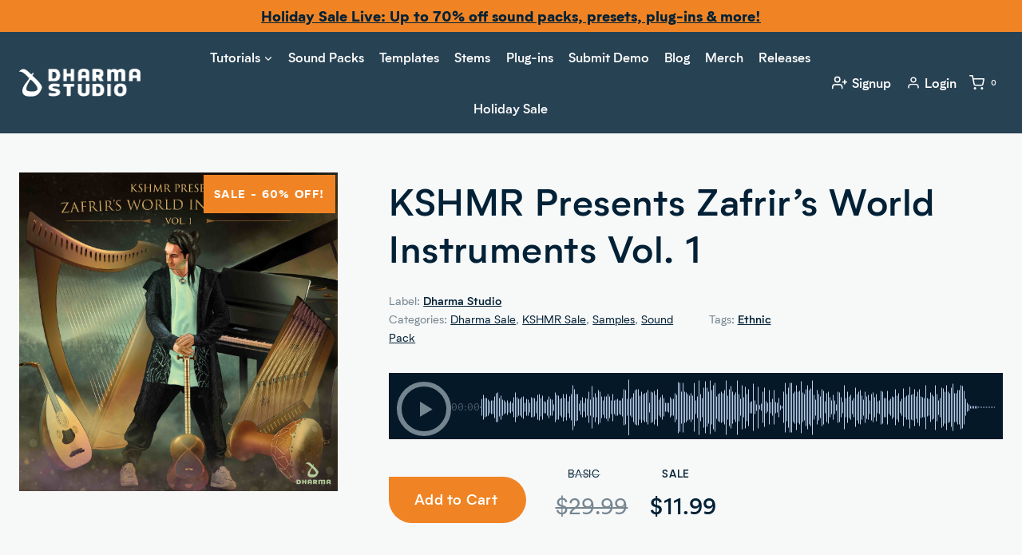

--- FILE ---
content_type: text/html; charset=UTF-8
request_url: https://www.dharmaworldwide.com/product/kshmr-presents-zafrirs-world-instruments-vol-1/
body_size: 77726
content:
<!doctype html>
<html lang="en-US" class="no-js" itemtype="https://schema.org/IndividualProduct" itemscope>
<head>
	<meta charset="UTF-8">
	<meta name="viewport" content="width=device-width, initial-scale=1, minimum-scale=1">
	<meta name='robots' content='index, follow, max-image-preview:large, max-snippet:-1, max-video-preview:-1' />

<!-- Google Tag Manager by PYS -->
    <script data-cfasync="false" data-pagespeed-no-defer>
	    window.dataLayerPYS = window.dataLayerPYS || [];
	</script>
<!-- End Google Tag Manager by PYS -->
	<!-- This site is optimized with the Yoast SEO plugin v26.6 - https://yoast.com/wordpress/plugins/seo/ -->
	<title>KSHMR Presents Zafrir&#039;s World Instruments Vol. 1 | Ethnic Instruments &amp; Vocals</title>
	<meta name="description" content="KSHMR &amp; Zafrir unite to bring you over 250 ethnic instrument &amp; vocal samples from around the world, including the Chinese bamboo flute, native American flute, arghoul, mandolin, baglama, darbukas, timbales &amp; more. Also features ethnic vocals from Africa, India, Romania, Bulgaria &amp; beyond." />
	<link rel="canonical" href="https://www.dharmaworldwide.com/product/kshmr-presents-zafrirs-world-instruments-vol-1/" />
	<meta property="og:locale" content="en_US" />
	<meta property="og:type" content="article" />
	<meta property="og:title" content="KSHMR Presents Zafrir&#039;s World Instruments Vol. 1 | Ethnic Instruments &amp; Vocals" />
	<meta property="og:description" content="KSHMR &amp; Zafrir unite to bring you over 250 ethnic instrument &amp; vocal samples from around the world, including the Chinese bamboo flute, native American flute, arghoul, mandolin, baglama, darbukas, timbales &amp; more. Also features ethnic vocals from Africa, India, Romania, Bulgaria &amp; beyond." />
	<meta property="og:url" content="https://www.dharmaworldwide.com/product/kshmr-presents-zafrirs-world-instruments-vol-1/" />
	<meta property="og:site_name" content="Dharma Studio" />
	<meta property="article:publisher" content="https://www.facebook.com/DharmaWorldwide/" />
	<meta property="article:modified_time" content="2025-11-24T22:47:46+00:00" />
	<meta property="og:image" content="https://www.dharmaworldwide.com/wp-content/uploads/2022/10/zafrir-pack-art-1-scaled-1.jpg" />
	<meta property="og:image:width" content="2560" />
	<meta property="og:image:height" content="2560" />
	<meta property="og:image:type" content="image/jpeg" />
	<meta name="twitter:card" content="summary_large_image" />
	<meta name="twitter:site" content="@DharmaWorldwide" />
	<meta name="twitter:label1" content="Est. reading time" />
	<meta name="twitter:data1" content="2 minutes" />
	<script type="application/ld+json" class="yoast-schema-graph">{"@context":"https://schema.org","@graph":[{"@type":"WebPage","@id":"https://www.dharmaworldwide.com/product/kshmr-presents-zafrirs-world-instruments-vol-1/","url":"https://www.dharmaworldwide.com/product/kshmr-presents-zafrirs-world-instruments-vol-1/","name":"KSHMR Presents Zafrir's World Instruments Vol. 1 | Ethnic Instruments & Vocals","isPartOf":{"@id":"https://www.dharmaworldwide.com/#website"},"primaryImageOfPage":{"@id":"https://www.dharmaworldwide.com/product/kshmr-presents-zafrirs-world-instruments-vol-1/#primaryimage"},"image":{"@id":"https://www.dharmaworldwide.com/product/kshmr-presents-zafrirs-world-instruments-vol-1/#primaryimage"},"thumbnailUrl":"https://www.dharmaworldwide.com/wp-content/uploads/2022/10/zafrir-pack-art-1-scaled-1.jpg","datePublished":"2025-11-17T12:00:46+00:00","dateModified":"2025-11-24T22:47:46+00:00","description":"KSHMR & Zafrir unite to bring you over 250 ethnic instrument & vocal samples from around the world, including the Chinese bamboo flute, native American flute, arghoul, mandolin, baglama, darbukas, timbales & more. Also features ethnic vocals from Africa, India, Romania, Bulgaria & beyond.","breadcrumb":{"@id":"https://www.dharmaworldwide.com/product/kshmr-presents-zafrirs-world-instruments-vol-1/#breadcrumb"},"inLanguage":"en-US","potentialAction":[{"@type":"ReadAction","target":["https://www.dharmaworldwide.com/product/kshmr-presents-zafrirs-world-instruments-vol-1/"]}]},{"@type":"ImageObject","inLanguage":"en-US","@id":"https://www.dharmaworldwide.com/product/kshmr-presents-zafrirs-world-instruments-vol-1/#primaryimage","url":"https://www.dharmaworldwide.com/wp-content/uploads/2022/10/zafrir-pack-art-1-scaled-1.jpg","contentUrl":"https://www.dharmaworldwide.com/wp-content/uploads/2022/10/zafrir-pack-art-1-scaled-1.jpg","width":2560,"height":2560,"caption":"KSHMR Presents: Zafrir's World Instruments Vol. 1"},{"@type":"BreadcrumbList","@id":"https://www.dharmaworldwide.com/product/kshmr-presents-zafrirs-world-instruments-vol-1/#breadcrumb","itemListElement":[{"@type":"ListItem","position":1,"name":"Home","item":"https://www.dharmaworldwide.com/"},{"@type":"ListItem","position":2,"name":"Shop","item":"https://www.dharmaworldwide.com/shop/"},{"@type":"ListItem","position":3,"name":"KSHMR Presents Zafrir&#8217;s World Instruments Vol. 1"}]},{"@type":"WebSite","@id":"https://www.dharmaworldwide.com/#website","url":"https://www.dharmaworldwide.com/","name":"Dharma Studio","description":"Learn Music Production From KSHMR","publisher":{"@id":"https://www.dharmaworldwide.com/#organization"},"potentialAction":[{"@type":"SearchAction","target":{"@type":"EntryPoint","urlTemplate":"https://www.dharmaworldwide.com/?s={search_term_string}"},"query-input":{"@type":"PropertyValueSpecification","valueRequired":true,"valueName":"search_term_string"}}],"inLanguage":"en-US"},{"@type":"Organization","@id":"https://www.dharmaworldwide.com/#organization","name":"Dharma Studio","url":"https://www.dharmaworldwide.com/","logo":{"@type":"ImageObject","inLanguage":"en-US","@id":"https://www.dharmaworldwide.com/#/schema/logo/image/","url":null,"contentUrl":null,"width":null,"height":null,"caption":"Dharma Studio"},"image":{"@id":"https://www.dharmaworldwide.com/#/schema/logo/image/"},"sameAs":["https://www.facebook.com/DharmaWorldwide/","https://x.com/DharmaWorldwide","https://www.instagram.com/dharmaworldwide/","https://www.linkedin.com/company/dharma-worldwide","https://www.youtube.com/@dharmaworldwide","https://en.wikipedia.org/wiki/Kshmr"]}]}</script>
	<!-- / Yoast SEO plugin. -->


<script type='application/javascript' id='pys-version-script'>console.log('PixelYourSite PRO version 12.3.4');</script>
<link rel='dns-prefetch' href='//js.retainful.com' />
<link rel='dns-prefetch' href='//fonts.googleapis.com' />
<link rel="alternate" type="application/rss+xml" title="Dharma Studio &raquo; Feed" href="https://www.dharmaworldwide.com/feed/" />
<link rel="alternate" type="application/rss+xml" title="Dharma Studio &raquo; Comments Feed" href="https://www.dharmaworldwide.com/comments/feed/" />
			<script>document.documentElement.classList.remove( 'no-js' );</script>
			<link rel="alternate" title="oEmbed (JSON)" type="application/json+oembed" href="https://www.dharmaworldwide.com/wp-json/oembed/1.0/embed?url=https%3A%2F%2Fwww.dharmaworldwide.com%2Fproduct%2Fkshmr-presents-zafrirs-world-instruments-vol-1%2F" />
<link rel="alternate" title="oEmbed (XML)" type="text/xml+oembed" href="https://www.dharmaworldwide.com/wp-json/oembed/1.0/embed?url=https%3A%2F%2Fwww.dharmaworldwide.com%2Fproduct%2Fkshmr-presents-zafrirs-world-instruments-vol-1%2F&#038;format=xml" />
<style id='wp-img-auto-sizes-contain-inline-css'>
img:is([sizes=auto i],[sizes^="auto," i]){contain-intrinsic-size:3000px 1500px}
/*# sourceURL=wp-img-auto-sizes-contain-inline-css */
</style>
<link rel='stylesheet' id='font-awesome-css' href='https://www.dharmaworldwide.com/wp-content/plugins/advanced-product-labels-for-woocommerce/berocket/assets/css/font-awesome.min.css?ver=6.9' media='all' />
<link rel='stylesheet' id='berocket_products_label_style-css' href='https://www.dharmaworldwide.com/wp-content/plugins/advanced-product-labels-for-woocommerce/css/frontend.css?ver=3.3.3.1' media='all' />
<style id='berocket_products_label_style-inline-css'>

        .berocket_better_labels:before,
        .berocket_better_labels:after {
            clear: both;
            content: " ";
            display: block;
        }
        .berocket_better_labels.berocket_better_labels_image {
            position: absolute!important;
            top: 0px!important;
            bottom: 0px!important;
            left: 0px!important;
            right: 0px!important;
            pointer-events: none;
        }
        .berocket_better_labels.berocket_better_labels_image * {
            pointer-events: none;
        }
        .berocket_better_labels.berocket_better_labels_image img,
        .berocket_better_labels.berocket_better_labels_image .fa,
        .berocket_better_labels.berocket_better_labels_image .berocket_color_label,
        .berocket_better_labels.berocket_better_labels_image .berocket_image_background,
        .berocket_better_labels .berocket_better_labels_line .br_alabel,
        .berocket_better_labels .berocket_better_labels_line .br_alabel span {
            pointer-events: all;
        }
        .berocket_better_labels .berocket_color_label,
        .br_alabel .berocket_color_label {
            width: 100%;
            height: 100%;
            display: block;
        }
        .berocket_better_labels .berocket_better_labels_position_left {
            text-align:left;
            float: left;
            clear: left;
        }
        .berocket_better_labels .berocket_better_labels_position_center {
            text-align:center;
        }
        .berocket_better_labels .berocket_better_labels_position_right {
            text-align:right;
            float: right;
            clear: right;
        }
        .berocket_better_labels.berocket_better_labels_label {
            clear: both
        }
        .berocket_better_labels .berocket_better_labels_line {
            line-height: 1px;
        }
        .berocket_better_labels.berocket_better_labels_label .berocket_better_labels_line {
            clear: none;
        }
        .berocket_better_labels .berocket_better_labels_position_left .berocket_better_labels_line {
            clear: left;
        }
        .berocket_better_labels .berocket_better_labels_position_right .berocket_better_labels_line {
            clear: right;
        }
        .berocket_better_labels .berocket_better_labels_line .br_alabel {
            display: inline-block;
            position: relative;
            top: 0!important;
            left: 0!important;
            right: 0!important;
            line-height: 1px;
        }.berocket_better_labels .berocket_better_labels_position {
                display: flex;
                flex-direction: column;
            }
            .berocket_better_labels .berocket_better_labels_position.berocket_better_labels_position_left {
                align-items: start;
            }
            .berocket_better_labels .berocket_better_labels_position.berocket_better_labels_position_right {
                align-items: end;
            }
            .rtl .berocket_better_labels .berocket_better_labels_position.berocket_better_labels_position_left {
                align-items: end;
            }
            .rtl .berocket_better_labels .berocket_better_labels_position.berocket_better_labels_position_right {
                align-items: start;
            }
            .berocket_better_labels .berocket_better_labels_position.berocket_better_labels_position_center {
                align-items: center;
            }
            .berocket_better_labels .berocket_better_labels_position .berocket_better_labels_inline {
                display: flex;
                align-items: start;
            }
/*# sourceURL=berocket_products_label_style-inline-css */
</style>
<link rel='stylesheet' id='sonaar-music-css' href='https://www.dharmaworldwide.com/wp-content/plugins/mp3-music-player-by-sonaar/public/css/sonaar-music-public.css?ver=5.10' media='all' />
<style id='sonaar-music-inline-css'>
:root {--srp-global-tracklist-color: #000000;}#sonaar-player .player, #sonaar-player .player .volume .slider-container, #sonaar-player .close.btn_playlist:before, #sonaar-player .close.btn_playlist:after{border-color:#f08424;}#sonaar-player .player .volume .slider-container:before{border-top-color:#f08424;}#sonaar-player .playlist button.play, #sonaar-player .close.btn-player, #sonaar-player .mobileProgress, #sonaar-player .ui-slider-handle, .ui-slider-range{background-color:#f08424;}#sonaar-player .playlist .tracklist li.active, #sonaar-player .playlist .tracklist li.active span, #sonaar-player .playlist .title, .srmp3_singning p[begin]:not(.srmp3_lyrics_read ~ p){color:#f08424;}#sonaar-player .player .timing, #sonaar-player .album-title, #sonaar-player .playlist .tracklist li, #sonaar-player .playlist .tracklist li a, #sonaar-player .player .store .track-store li a, #sonaar-player .track-store li, #sonaar-player .sonaar-extend-button, #sonaar-player .sr_skip_number{color:rgba(255, 255, 255, 1);}#sonaar-player .player .store .track-store li .sr_store_round_bt, #sonaar-player .ui-slider-handle, #sonaar-player .ui-slider-range{background-color:rgba(255, 255, 255, 1);}#sonaar-player .control, #sonaar-player .sricon-volume {color:rgba(255, 255, 255, 1);}#sonaar-player div.sr_speedRate div{background:rgba(255, 255, 255, 1);}div#sonaar-player, #sonaar-player .player, #sonaar-player .player .volume .slider-container, #sonaar-player.sr-float div.playlist, #sonaar-player.sr-float .close.btn-player, #sonaar-player.sr-float .player.sr-show_controls_hover .playerNowPlaying, .srp_extendedPlayer{background-color:#022136;}@media only screen and (max-width: 1025px){#sonaar-player .store{background-color:#022136;}}#sonaar-player .player .volume .slider-container:after{border-top-color:#022136;}#sonaar-player .playlist button.play, #sonaar-player .player .store .track-store li .sr_store_round_bt{color:#022136;}#sonaar-player .close.btn-player rect{fill:#022136;}#sonaar-player .close.btn-player.enable:after, #sonaar-player .close.btn-player.enable:before{border-color:#022136!important;}#sonaar-player.sr-float .close.btn-player.enable:after, #sonaar-player.sr-float .close.btn-player.enable:before{border-color:!important;}#sonaar-player div.sr_speedRate div{color:#022136;}#sonaar-player .mobilePanel, #sonaar-player .player .player-row:before{background-color:#022136;}#sonaar-player .player div.mobilePanel{border-color:#022136;}#sonaar-player .mobileProgressing, #sonaar-player .progressDot{background-color:#f08424;}div#sonaar-modal .sr_popup-content, .iron-audioplayer .srp_note{background-color:#022136;}.sr_close svg{fill:#ffffff;}.iron-audioplayer .srp_player_boxed, .single-album .iron-audioplayer[data-playertemplate="skin_float_tracklist"] .album-player{background:#041828;}.iron_widget_radio:not(.srp_player_button) .iron-audioplayer[data-playertemplate="skin_boxed_tracklist"] .playlist, .single-album .iron-audioplayer[data-playertemplate="skin_float_tracklist"] .sonaar-grid{background:;}.iron-audioplayer .srp-play-button-label-container{color:;}.iron-audioplayer .playlist .current .audio-track, .playlist .current .track-number{color:#022136;}.iron-audioplayer .playlist a.song-store:not(.sr_store_wc_round_bt){color:rgba(0, 0, 0, 1);}.iron-audioplayer  .playlist .song-store-list-menu .fa-ellipsis-v{color:#748590;}.iron-audioplayer  .playlist .audio-track path, .iron-audioplayer  .playlist .sricon-play{color:#022136;}.iron-audioplayer .control .sricon-play, .srp-play-button .sricon-play, .srp_pagination .active{color:#748590;}.iron-audioplayer .srp-play-circle{border-color:#748590;}.iron-audioplayer .control, .iron-audioplayer[data-playertemplate="skin_boxed_tracklist"] .sr_progressbar, .srp_player_boxed .srp_noteButton{color:#748590;}.iron-audioplayer .sr_speedRate div{border-color:#748590;}.iron-audioplayer .srp-play-button-label-container, .iron-audioplayer .ui-slider-handle, .iron-audioplayer .ui-slider-range{background:#748590;}.iron-audioplayer.sr_player_on_artwork .sonaar-Artwort-box .control [class*="sricon-"]{color:#e5e8ea;}.iron-audioplayer.sr_player_on_artwork .sonaar-Artwort-box .control .play{border-color:#e5e8ea;}.iron-audioplayer .song-store.sr_store_wc_round_bt{color:rgba(255, 255, 255, 1);}.iron-audioplayer .song-store.sr_store_wc_round_bt{background-color:rgba(0, 0, 0, 1);} @media screen and (max-width: 540px){ #sonaar-player .playlist .tracklist span.track-title, #sonaar-player .playlist .tracklist span.track-artist, #sonaar-player .playlist .tracklist span.track-album{ padding-left: 35px; } }.srp-modal-variation-list .srp-modal-variant-selector {background-color:;}.srp-modal-variation-list .srp-modal-variant-selector:hover, .srp-modal-variation-list .srp-modal-variant-selector.srp_selected {background-color:;}#sonaar-modal .srp_button {background-color:#f08424;}#sonaar-modal .srp_button {color:#ffffff;}:root {
			--srp-global-sticky_player_featured_color: #f08424;
			--srp-global-sticky_player_waveform_progress_color: #f08424;
			--srp-global-sticky_player_waveform_background_color: #4d6371;
			--srp-global-sticky_player_labelsandbuttons: rgba(255, 255, 255, 1);
			--srp-global-sticky_player_background: #022136;
			--srp-global-music_player_wc_bt_color: rgba(255, 255, 255, 1);
			--srp-global-music_player_wc_bt_bgcolor: rgba(0, 0, 0, 1);
			--srp-global-modal-btn-txt-color: #ffffff;
			--srp-global-modal-btn-bg-color: #f08424;
			--srp-global-modal-form-input-bg-color: rgba(255,255,255,0);
			--srp-global-modal-form-input-border-color: #ffffff;
			--srp-global-modal-form-input-color: #ffffff;
			
		  }.iron-audioplayer .sonaar_fake_wave .sonaar_wave_cut rect{fill:#a35c15;}#sonaar-player .sonaar_fake_wave .sonaar_wave_base rect{fill:#4d6371;}#sonaar-player .mobileProgress{background-color:#4d6371;}#sonaar-player .sonaar_fake_wave .sonaar_wave_cut rect{fill:#f08424;}
/*# sourceURL=sonaar-music-inline-css */
</style>
<link rel='stylesheet' id='kadence-blocks-rowlayout-css' href='https://www.dharmaworldwide.com/wp-content/plugins/kadence-blocks/dist/style-blocks-rowlayout.css?ver=3.5.29' media='all' />
<link rel='stylesheet' id='kadence-blocks-column-css' href='https://www.dharmaworldwide.com/wp-content/plugins/kadence-blocks/dist/style-blocks-column.css?ver=3.5.29' media='all' />
<link rel='stylesheet' id='kadence-blocks-image-css' href='https://www.dharmaworldwide.com/wp-content/plugins/kadence-blocks/dist/style-blocks-image.css?ver=3.5.29' media='all' />
<style id='wp-emoji-styles-inline-css'>

	img.wp-smiley, img.emoji {
		display: inline !important;
		border: none !important;
		box-shadow: none !important;
		height: 1em !important;
		width: 1em !important;
		margin: 0 0.07em !important;
		vertical-align: -0.1em !important;
		background: none !important;
		padding: 0 !important;
	}
/*# sourceURL=wp-emoji-styles-inline-css */
</style>
<link rel='stylesheet' id='wp-block-library-css' href='https://www.dharmaworldwide.com/wp-includes/css/dist/block-library/style.min.css?ver=6.9' media='all' />
<style id='wp-block-post-terms-inline-css'>
.wp-block-post-terms{box-sizing:border-box}.wp-block-post-terms .wp-block-post-terms__separator{white-space:pre-wrap}
/*# sourceURL=https://www.dharmaworldwide.com/wp-includes/blocks/post-terms/style.min.css */
</style>
<style id='global-styles-inline-css'>
:root{--wp--preset--aspect-ratio--square: 1;--wp--preset--aspect-ratio--4-3: 4/3;--wp--preset--aspect-ratio--3-4: 3/4;--wp--preset--aspect-ratio--3-2: 3/2;--wp--preset--aspect-ratio--2-3: 2/3;--wp--preset--aspect-ratio--16-9: 16/9;--wp--preset--aspect-ratio--9-16: 9/16;--wp--preset--color--black: #000000;--wp--preset--color--cyan-bluish-gray: #abb8c3;--wp--preset--color--white: #ffffff;--wp--preset--color--pale-pink: #f78da7;--wp--preset--color--vivid-red: #cf2e2e;--wp--preset--color--luminous-vivid-orange: #ff6900;--wp--preset--color--luminous-vivid-amber: #fcb900;--wp--preset--color--light-green-cyan: #7bdcb5;--wp--preset--color--vivid-green-cyan: #00d084;--wp--preset--color--pale-cyan-blue: #8ed1fc;--wp--preset--color--vivid-cyan-blue: #0693e3;--wp--preset--color--vivid-purple: #9b51e0;--wp--preset--color--theme-palette-1: var(--global-palette1);--wp--preset--color--theme-palette-2: var(--global-palette2);--wp--preset--color--theme-palette-3: var(--global-palette3);--wp--preset--color--theme-palette-4: var(--global-palette4);--wp--preset--color--theme-palette-5: var(--global-palette5);--wp--preset--color--theme-palette-6: var(--global-palette6);--wp--preset--color--theme-palette-7: var(--global-palette7);--wp--preset--color--theme-palette-8: var(--global-palette8);--wp--preset--color--theme-palette-9: var(--global-palette9);--wp--preset--color--theme-palette-10: var(--global-palette10);--wp--preset--color--theme-palette-11: var(--global-palette11);--wp--preset--color--theme-palette-12: var(--global-palette12);--wp--preset--color--theme-palette-13: var(--global-palette13);--wp--preset--color--theme-palette-14: var(--global-palette14);--wp--preset--color--theme-palette-15: var(--global-palette15);--wp--preset--gradient--vivid-cyan-blue-to-vivid-purple: linear-gradient(135deg,rgb(6,147,227) 0%,rgb(155,81,224) 100%);--wp--preset--gradient--light-green-cyan-to-vivid-green-cyan: linear-gradient(135deg,rgb(122,220,180) 0%,rgb(0,208,130) 100%);--wp--preset--gradient--luminous-vivid-amber-to-luminous-vivid-orange: linear-gradient(135deg,rgb(252,185,0) 0%,rgb(255,105,0) 100%);--wp--preset--gradient--luminous-vivid-orange-to-vivid-red: linear-gradient(135deg,rgb(255,105,0) 0%,rgb(207,46,46) 100%);--wp--preset--gradient--very-light-gray-to-cyan-bluish-gray: linear-gradient(135deg,rgb(238,238,238) 0%,rgb(169,184,195) 100%);--wp--preset--gradient--cool-to-warm-spectrum: linear-gradient(135deg,rgb(74,234,220) 0%,rgb(151,120,209) 20%,rgb(207,42,186) 40%,rgb(238,44,130) 60%,rgb(251,105,98) 80%,rgb(254,248,76) 100%);--wp--preset--gradient--blush-light-purple: linear-gradient(135deg,rgb(255,206,236) 0%,rgb(152,150,240) 100%);--wp--preset--gradient--blush-bordeaux: linear-gradient(135deg,rgb(254,205,165) 0%,rgb(254,45,45) 50%,rgb(107,0,62) 100%);--wp--preset--gradient--luminous-dusk: linear-gradient(135deg,rgb(255,203,112) 0%,rgb(199,81,192) 50%,rgb(65,88,208) 100%);--wp--preset--gradient--pale-ocean: linear-gradient(135deg,rgb(255,245,203) 0%,rgb(182,227,212) 50%,rgb(51,167,181) 100%);--wp--preset--gradient--electric-grass: linear-gradient(135deg,rgb(202,248,128) 0%,rgb(113,206,126) 100%);--wp--preset--gradient--midnight: linear-gradient(135deg,rgb(2,3,129) 0%,rgb(40,116,252) 100%);--wp--preset--font-size--small: var(--global-font-size-small);--wp--preset--font-size--medium: var(--global-font-size-medium);--wp--preset--font-size--large: var(--global-font-size-large);--wp--preset--font-size--x-large: 42px;--wp--preset--font-size--larger: var(--global-font-size-larger);--wp--preset--font-size--xxlarge: var(--global-font-size-xxlarge);--wp--preset--spacing--20: 0.44rem;--wp--preset--spacing--30: 0.67rem;--wp--preset--spacing--40: 1rem;--wp--preset--spacing--50: 1.5rem;--wp--preset--spacing--60: 2.25rem;--wp--preset--spacing--70: 3.38rem;--wp--preset--spacing--80: 5.06rem;--wp--preset--shadow--natural: 6px 6px 9px rgba(0, 0, 0, 0.2);--wp--preset--shadow--deep: 12px 12px 50px rgba(0, 0, 0, 0.4);--wp--preset--shadow--sharp: 6px 6px 0px rgba(0, 0, 0, 0.2);--wp--preset--shadow--outlined: 6px 6px 0px -3px rgb(255, 255, 255), 6px 6px rgb(0, 0, 0);--wp--preset--shadow--crisp: 6px 6px 0px rgb(0, 0, 0);}:root { --wp--style--global--content-size: var(--global-calc-content-width);--wp--style--global--wide-size: var(--global-calc-wide-content-width); }:where(body) { margin: 0; }.wp-site-blocks > .alignleft { float: left; margin-right: 2em; }.wp-site-blocks > .alignright { float: right; margin-left: 2em; }.wp-site-blocks > .aligncenter { justify-content: center; margin-left: auto; margin-right: auto; }:where(.is-layout-flex){gap: 0.5em;}:where(.is-layout-grid){gap: 0.5em;}.is-layout-flow > .alignleft{float: left;margin-inline-start: 0;margin-inline-end: 2em;}.is-layout-flow > .alignright{float: right;margin-inline-start: 2em;margin-inline-end: 0;}.is-layout-flow > .aligncenter{margin-left: auto !important;margin-right: auto !important;}.is-layout-constrained > .alignleft{float: left;margin-inline-start: 0;margin-inline-end: 2em;}.is-layout-constrained > .alignright{float: right;margin-inline-start: 2em;margin-inline-end: 0;}.is-layout-constrained > .aligncenter{margin-left: auto !important;margin-right: auto !important;}.is-layout-constrained > :where(:not(.alignleft):not(.alignright):not(.alignfull)){max-width: var(--wp--style--global--content-size);margin-left: auto !important;margin-right: auto !important;}.is-layout-constrained > .alignwide{max-width: var(--wp--style--global--wide-size);}body .is-layout-flex{display: flex;}.is-layout-flex{flex-wrap: wrap;align-items: center;}.is-layout-flex > :is(*, div){margin: 0;}body .is-layout-grid{display: grid;}.is-layout-grid > :is(*, div){margin: 0;}body{padding-top: 0px;padding-right: 0px;padding-bottom: 0px;padding-left: 0px;}a:where(:not(.wp-element-button)){text-decoration: underline;}:root :where(.wp-element-button, .wp-block-button__link){font-style: inherit;font-weight: inherit;letter-spacing: inherit;text-transform: inherit;}.has-black-color{color: var(--wp--preset--color--black) !important;}.has-cyan-bluish-gray-color{color: var(--wp--preset--color--cyan-bluish-gray) !important;}.has-white-color{color: var(--wp--preset--color--white) !important;}.has-pale-pink-color{color: var(--wp--preset--color--pale-pink) !important;}.has-vivid-red-color{color: var(--wp--preset--color--vivid-red) !important;}.has-luminous-vivid-orange-color{color: var(--wp--preset--color--luminous-vivid-orange) !important;}.has-luminous-vivid-amber-color{color: var(--wp--preset--color--luminous-vivid-amber) !important;}.has-light-green-cyan-color{color: var(--wp--preset--color--light-green-cyan) !important;}.has-vivid-green-cyan-color{color: var(--wp--preset--color--vivid-green-cyan) !important;}.has-pale-cyan-blue-color{color: var(--wp--preset--color--pale-cyan-blue) !important;}.has-vivid-cyan-blue-color{color: var(--wp--preset--color--vivid-cyan-blue) !important;}.has-vivid-purple-color{color: var(--wp--preset--color--vivid-purple) !important;}.has-theme-palette-1-color{color: var(--wp--preset--color--theme-palette-1) !important;}.has-theme-palette-2-color{color: var(--wp--preset--color--theme-palette-2) !important;}.has-theme-palette-3-color{color: var(--wp--preset--color--theme-palette-3) !important;}.has-theme-palette-4-color{color: var(--wp--preset--color--theme-palette-4) !important;}.has-theme-palette-5-color{color: var(--wp--preset--color--theme-palette-5) !important;}.has-theme-palette-6-color{color: var(--wp--preset--color--theme-palette-6) !important;}.has-theme-palette-7-color{color: var(--wp--preset--color--theme-palette-7) !important;}.has-theme-palette-8-color{color: var(--wp--preset--color--theme-palette-8) !important;}.has-theme-palette-9-color{color: var(--wp--preset--color--theme-palette-9) !important;}.has-theme-palette-10-color{color: var(--wp--preset--color--theme-palette-10) !important;}.has-theme-palette-11-color{color: var(--wp--preset--color--theme-palette-11) !important;}.has-theme-palette-12-color{color: var(--wp--preset--color--theme-palette-12) !important;}.has-theme-palette-13-color{color: var(--wp--preset--color--theme-palette-13) !important;}.has-theme-palette-14-color{color: var(--wp--preset--color--theme-palette-14) !important;}.has-theme-palette-15-color{color: var(--wp--preset--color--theme-palette-15) !important;}.has-black-background-color{background-color: var(--wp--preset--color--black) !important;}.has-cyan-bluish-gray-background-color{background-color: var(--wp--preset--color--cyan-bluish-gray) !important;}.has-white-background-color{background-color: var(--wp--preset--color--white) !important;}.has-pale-pink-background-color{background-color: var(--wp--preset--color--pale-pink) !important;}.has-vivid-red-background-color{background-color: var(--wp--preset--color--vivid-red) !important;}.has-luminous-vivid-orange-background-color{background-color: var(--wp--preset--color--luminous-vivid-orange) !important;}.has-luminous-vivid-amber-background-color{background-color: var(--wp--preset--color--luminous-vivid-amber) !important;}.has-light-green-cyan-background-color{background-color: var(--wp--preset--color--light-green-cyan) !important;}.has-vivid-green-cyan-background-color{background-color: var(--wp--preset--color--vivid-green-cyan) !important;}.has-pale-cyan-blue-background-color{background-color: var(--wp--preset--color--pale-cyan-blue) !important;}.has-vivid-cyan-blue-background-color{background-color: var(--wp--preset--color--vivid-cyan-blue) !important;}.has-vivid-purple-background-color{background-color: var(--wp--preset--color--vivid-purple) !important;}.has-theme-palette-1-background-color{background-color: var(--wp--preset--color--theme-palette-1) !important;}.has-theme-palette-2-background-color{background-color: var(--wp--preset--color--theme-palette-2) !important;}.has-theme-palette-3-background-color{background-color: var(--wp--preset--color--theme-palette-3) !important;}.has-theme-palette-4-background-color{background-color: var(--wp--preset--color--theme-palette-4) !important;}.has-theme-palette-5-background-color{background-color: var(--wp--preset--color--theme-palette-5) !important;}.has-theme-palette-6-background-color{background-color: var(--wp--preset--color--theme-palette-6) !important;}.has-theme-palette-7-background-color{background-color: var(--wp--preset--color--theme-palette-7) !important;}.has-theme-palette-8-background-color{background-color: var(--wp--preset--color--theme-palette-8) !important;}.has-theme-palette-9-background-color{background-color: var(--wp--preset--color--theme-palette-9) !important;}.has-theme-palette-10-background-color{background-color: var(--wp--preset--color--theme-palette-10) !important;}.has-theme-palette-11-background-color{background-color: var(--wp--preset--color--theme-palette-11) !important;}.has-theme-palette-12-background-color{background-color: var(--wp--preset--color--theme-palette-12) !important;}.has-theme-palette-13-background-color{background-color: var(--wp--preset--color--theme-palette-13) !important;}.has-theme-palette-14-background-color{background-color: var(--wp--preset--color--theme-palette-14) !important;}.has-theme-palette-15-background-color{background-color: var(--wp--preset--color--theme-palette-15) !important;}.has-black-border-color{border-color: var(--wp--preset--color--black) !important;}.has-cyan-bluish-gray-border-color{border-color: var(--wp--preset--color--cyan-bluish-gray) !important;}.has-white-border-color{border-color: var(--wp--preset--color--white) !important;}.has-pale-pink-border-color{border-color: var(--wp--preset--color--pale-pink) !important;}.has-vivid-red-border-color{border-color: var(--wp--preset--color--vivid-red) !important;}.has-luminous-vivid-orange-border-color{border-color: var(--wp--preset--color--luminous-vivid-orange) !important;}.has-luminous-vivid-amber-border-color{border-color: var(--wp--preset--color--luminous-vivid-amber) !important;}.has-light-green-cyan-border-color{border-color: var(--wp--preset--color--light-green-cyan) !important;}.has-vivid-green-cyan-border-color{border-color: var(--wp--preset--color--vivid-green-cyan) !important;}.has-pale-cyan-blue-border-color{border-color: var(--wp--preset--color--pale-cyan-blue) !important;}.has-vivid-cyan-blue-border-color{border-color: var(--wp--preset--color--vivid-cyan-blue) !important;}.has-vivid-purple-border-color{border-color: var(--wp--preset--color--vivid-purple) !important;}.has-theme-palette-1-border-color{border-color: var(--wp--preset--color--theme-palette-1) !important;}.has-theme-palette-2-border-color{border-color: var(--wp--preset--color--theme-palette-2) !important;}.has-theme-palette-3-border-color{border-color: var(--wp--preset--color--theme-palette-3) !important;}.has-theme-palette-4-border-color{border-color: var(--wp--preset--color--theme-palette-4) !important;}.has-theme-palette-5-border-color{border-color: var(--wp--preset--color--theme-palette-5) !important;}.has-theme-palette-6-border-color{border-color: var(--wp--preset--color--theme-palette-6) !important;}.has-theme-palette-7-border-color{border-color: var(--wp--preset--color--theme-palette-7) !important;}.has-theme-palette-8-border-color{border-color: var(--wp--preset--color--theme-palette-8) !important;}.has-theme-palette-9-border-color{border-color: var(--wp--preset--color--theme-palette-9) !important;}.has-theme-palette-10-border-color{border-color: var(--wp--preset--color--theme-palette-10) !important;}.has-theme-palette-11-border-color{border-color: var(--wp--preset--color--theme-palette-11) !important;}.has-theme-palette-12-border-color{border-color: var(--wp--preset--color--theme-palette-12) !important;}.has-theme-palette-13-border-color{border-color: var(--wp--preset--color--theme-palette-13) !important;}.has-theme-palette-14-border-color{border-color: var(--wp--preset--color--theme-palette-14) !important;}.has-theme-palette-15-border-color{border-color: var(--wp--preset--color--theme-palette-15) !important;}.has-vivid-cyan-blue-to-vivid-purple-gradient-background{background: var(--wp--preset--gradient--vivid-cyan-blue-to-vivid-purple) !important;}.has-light-green-cyan-to-vivid-green-cyan-gradient-background{background: var(--wp--preset--gradient--light-green-cyan-to-vivid-green-cyan) !important;}.has-luminous-vivid-amber-to-luminous-vivid-orange-gradient-background{background: var(--wp--preset--gradient--luminous-vivid-amber-to-luminous-vivid-orange) !important;}.has-luminous-vivid-orange-to-vivid-red-gradient-background{background: var(--wp--preset--gradient--luminous-vivid-orange-to-vivid-red) !important;}.has-very-light-gray-to-cyan-bluish-gray-gradient-background{background: var(--wp--preset--gradient--very-light-gray-to-cyan-bluish-gray) !important;}.has-cool-to-warm-spectrum-gradient-background{background: var(--wp--preset--gradient--cool-to-warm-spectrum) !important;}.has-blush-light-purple-gradient-background{background: var(--wp--preset--gradient--blush-light-purple) !important;}.has-blush-bordeaux-gradient-background{background: var(--wp--preset--gradient--blush-bordeaux) !important;}.has-luminous-dusk-gradient-background{background: var(--wp--preset--gradient--luminous-dusk) !important;}.has-pale-ocean-gradient-background{background: var(--wp--preset--gradient--pale-ocean) !important;}.has-electric-grass-gradient-background{background: var(--wp--preset--gradient--electric-grass) !important;}.has-midnight-gradient-background{background: var(--wp--preset--gradient--midnight) !important;}.has-small-font-size{font-size: var(--wp--preset--font-size--small) !important;}.has-medium-font-size{font-size: var(--wp--preset--font-size--medium) !important;}.has-large-font-size{font-size: var(--wp--preset--font-size--large) !important;}.has-x-large-font-size{font-size: var(--wp--preset--font-size--x-large) !important;}.has-larger-font-size{font-size: var(--wp--preset--font-size--larger) !important;}.has-xxlarge-font-size{font-size: var(--wp--preset--font-size--xxlarge) !important;}
/*# sourceURL=global-styles-inline-css */
</style>
<style id='core-block-supports-inline-css'>
.wp-elements-4cdb94cfa374710126decc1c9c7716d0 a:where(:not(.wp-element-button)){color:var(--wp--preset--color--theme-palette-6);}.wp-elements-81d71ee19d4ae47ca83a14691729562e a:where(:not(.wp-element-button)){color:var(--wp--preset--color--theme-palette-6);}.wp-elements-7756423f5f10a93a60fcd0306c1de5c9 a:where(:not(.wp-element-button)){color:var(--wp--preset--color--theme-palette-6);}
/*# sourceURL=core-block-supports-inline-css */
</style>

<link rel='stylesheet' id='labelgrid-tools-frontend-css' href='https://www.dharmaworldwide.com/wp-content/plugins/label-grid-tools/public/css/labelgrid-tools-public.min.css?ver=1.4.10' media='all' />
<link rel='stylesheet' id='pmpro_frontend_base-css' href='https://www.dharmaworldwide.com/wp-content/plugins/paid-memberships-pro/css/frontend/base.css?ver=3.6.3' media='all' />
<link rel='stylesheet' id='pmpro_frontend_variation_1-css' href='https://www.dharmaworldwide.com/wp-content/plugins/paid-memberships-pro/css/frontend/variation_1.css?ver=3.6.3' media='all' />
<link rel='stylesheet' id='pmpro-add-paypal-express-styles-css' href='https://www.dharmaworldwide.com/wp-content/plugins/pmpro-add-paypal-express/css/pmpro-add-paypal-express.css?ver=6.9' media='all' />
<link rel='stylesheet' id='sonaar-music-pro-css' href='https://www.dharmaworldwide.com/wp-content/plugins/sonaar-music-pro/public/css/sonaar-music-pro-public.css?ver=5.10' media='all' />
<link rel='stylesheet' id='gift-card-styles-css' href='https://www.dharmaworldwide.com/wp-content/plugins/store-credits-and-gift-cards/public/css/gift-card.css?ver=1.1.0' media='all' />
<link rel='stylesheet' id='photoswipe-css' href='https://www.dharmaworldwide.com/wp-content/plugins/woocommerce/assets/css/photoswipe/photoswipe.min.css?ver=10.4.2' media='all' />
<link rel='stylesheet' id='photoswipe-default-skin-css' href='https://www.dharmaworldwide.com/wp-content/plugins/woocommerce/assets/css/photoswipe/default-skin/default-skin.min.css?ver=10.4.2' media='all' />
<style id='woocommerce-inline-inline-css'>
.woocommerce form .form-row .required { visibility: visible; }
/*# sourceURL=woocommerce-inline-inline-css */
</style>
<link rel='stylesheet' id='wcpv-frontend-styles-css' href='https://www.dharmaworldwide.com/wp-content/plugins/woocommerce-product-vendors/build/frontend/wcpv-frontend-scripts.css?ver=b2227726e23ddae5ac5f' media='all' />
<link rel='stylesheet' id='cmplz-general-css' href='https://www.dharmaworldwide.com/wp-content/plugins/complianz-gdpr/assets/css/cookieblocker.min.css?ver=1766004176' media='all' />
<link rel='stylesheet' id='audioigniter-css' href='https://www.dharmaworldwide.com/wp-content/plugins/audioigniter/player/build/style.css?ver=2.0.2' media='all' />
<link rel='stylesheet' id='gateway-css' href='https://www.dharmaworldwide.com/wp-content/plugins/woocommerce-paypal-payments/modules/ppcp-button/assets/css/gateway.css?ver=3.3.1' media='all' />
<link rel='stylesheet' id='wooac-feather-css' href='https://www.dharmaworldwide.com/wp-content/plugins/woo-added-to-cart-notification/assets/libs/feather/feather.css?ver=6.9' media='all' />
<link rel='stylesheet' id='magnific-popup-css' href='https://www.dharmaworldwide.com/wp-content/plugins/woo-added-to-cart-notification/assets/libs/magnific-popup/magnific-popup.css?ver=6.9' media='all' />
<link rel='stylesheet' id='wooac-frontend-css' href='https://www.dharmaworldwide.com/wp-content/plugins/woo-added-to-cart-notification/assets/css/frontend.css?ver=3.1.7' media='all' />
<link rel='stylesheet' id='kadence-global-css' href='https://www.dharmaworldwide.com/wp-content/themes/kadence/assets/css/global.min.css?ver=1.4.2' media='all' />
<style id='kadence-global-inline-css'>
/* Kadence Base CSS */
:root{--global-palette1:#f08424;--global-palette2:#f9bb4d;--global-palette3:#022136;--global-palette4:#274253;--global-palette5:#4d6371;--global-palette6:#748590;--global-palette7:#e5e8ea;--global-palette8:#f7f8f8;--global-palette9:#ffffff;--global-palette10:oklch(from var(--global-palette1) calc(l + 0.10 * (1 - l)) calc(c * 1.00) calc(h + 180) / 100%);--global-palette11:#13612e;--global-palette12:#1159af;--global-palette13:#b82105;--global-palette14:#f7630c;--global-palette15:#f5a524;--global-palette9rgb:255, 255, 255;--global-palette-highlight:var(--global-palette3);--global-palette-highlight-alt:var(--global-palette1);--global-palette-highlight-alt2:var(--global-palette9);--global-palette-btn-bg:var(--global-palette1);--global-palette-btn-bg-hover:var(--global-palette3);--global-palette-btn:var(--global-palette9);--global-palette-btn-hover:var(--global-palette9);--global-palette-btn-sec-bg:var(--global-palette7);--global-palette-btn-sec-bg-hover:var(--global-palette2);--global-palette-btn-sec:var(--global-palette3);--global-palette-btn-sec-hover:var(--global-palette9);--global-body-font-family:Biotif;--global-heading-font-family:Biotif;--global-primary-nav-font-family:Biotif;--global-fallback-font:sans-serif;--global-display-fallback-font:sans-serif;--global-content-width:1290px;--global-content-wide-width:calc(1290px + 230px);--global-content-narrow-width:842px;--global-content-edge-padding:1.5rem;--global-content-boxed-padding:2rem;--global-calc-content-width:calc(1290px - var(--global-content-edge-padding) - var(--global-content-edge-padding) );--wp--style--global--content-size:var(--global-calc-content-width);}.wp-site-blocks{--global-vw:calc( 100vw - ( 0.5 * var(--scrollbar-offset)));}body{background:var(--global-palette8);}body, input, select, optgroup, textarea{font-style:normal;font-weight:400;font-size:18px;line-height:1.6;font-family:var(--global-body-font-family);color:var(--global-palette5);}.content-bg, body.content-style-unboxed .site{background:var(--global-palette8);}h1,h2,h3,h4,h5,h6{font-family:var(--global-heading-font-family);}h1{font-style:normal;font-weight:500;font-size:46px;line-height:1.3;letter-spacing:0.01em;color:var(--global-palette3);}h2{font-style:normal;font-weight:500;font-size:40px;line-height:1.3;letter-spacing:0.02em;color:var(--global-palette3);}h3{font-style:normal;font-weight:500;font-size:28px;line-height:1.3;letter-spacing:0.04em;text-transform:uppercase;color:var(--global-palette3);}h4{font-style:normal;font-weight:500;font-size:24px;line-height:1.3;letter-spacing:0.04em;text-transform:uppercase;color:var(--global-palette4);}h5{font-style:normal;font-weight:500;font-size:20px;line-height:1.3;letter-spacing:0.05em;text-transform:uppercase;color:var(--global-palette5);}h6{font-style:normal;font-weight:700;font-size:16px;line-height:1.3;letter-spacing:0.1em;text-transform:uppercase;color:var(--global-palette6);}.entry-hero h1{font-style:normal;font-weight:500;font-size:28px;letter-spacing:0.04em;text-transform:uppercase;color:var(--global-palette9);}.entry-hero .kadence-breadcrumbs{max-width:1290px;}.site-container, .site-header-row-layout-contained, .site-footer-row-layout-contained, .entry-hero-layout-contained, .comments-area, .alignfull > .wp-block-cover__inner-container, .alignwide > .wp-block-cover__inner-container{max-width:var(--global-content-width);}.content-width-narrow .content-container.site-container, .content-width-narrow .hero-container.site-container{max-width:var(--global-content-narrow-width);}@media all and (min-width: 1520px){.wp-site-blocks .content-container  .alignwide{margin-left:-115px;margin-right:-115px;width:unset;max-width:unset;}}@media all and (min-width: 1102px){.content-width-narrow .wp-site-blocks .content-container .alignwide{margin-left:-130px;margin-right:-130px;width:unset;max-width:unset;}}.content-style-boxed .wp-site-blocks .entry-content .alignwide{margin-left:calc( -1 * var( --global-content-boxed-padding ) );margin-right:calc( -1 * var( --global-content-boxed-padding ) );}.content-area{margin-top:5rem;margin-bottom:5rem;}@media all and (max-width: 1024px){.content-area{margin-top:3rem;margin-bottom:3rem;}}@media all and (max-width: 767px){.content-area{margin-top:2rem;margin-bottom:2rem;}}@media all and (max-width: 1024px){:root{--global-content-boxed-padding:2rem;}}@media all and (max-width: 767px){:root{--global-content-boxed-padding:1.5rem;}}.entry-content-wrap{padding:2rem;}@media all and (max-width: 1024px){.entry-content-wrap{padding:2rem;}}@media all and (max-width: 767px){.entry-content-wrap{padding:1.5rem;}}.entry.single-entry{box-shadow:0px 15px 15px -10px rgba(0,0,0,0.05);}.entry.loop-entry{box-shadow:0px 15px 15px -10px rgba(0,0,0,0.05);}.loop-entry .entry-content-wrap{padding:2rem;}@media all and (max-width: 1024px){.loop-entry .entry-content-wrap{padding:2rem;}}@media all and (max-width: 767px){.loop-entry .entry-content-wrap{padding:1.5rem;}}button, .button, .wp-block-button__link, input[type="button"], input[type="reset"], input[type="submit"], .fl-button, .elementor-button-wrapper .elementor-button, .wc-block-components-checkout-place-order-button, .wc-block-cart__submit{font-style:normal;font-weight:500;font-size:18px;letter-spacing:0.02em;padding:16px 32px 18px 32px;box-shadow:0px 0px 0px 0px rgba(0,0,0,0);}.wp-block-button.is-style-outline .wp-block-button__link{padding:16px 32px 18px 32px;}button:hover, button:focus, button:active, .button:hover, .button:focus, .button:active, .wp-block-button__link:hover, .wp-block-button__link:focus, .wp-block-button__link:active, input[type="button"]:hover, input[type="button"]:focus, input[type="button"]:active, input[type="reset"]:hover, input[type="reset"]:focus, input[type="reset"]:active, input[type="submit"]:hover, input[type="submit"]:focus, input[type="submit"]:active, .elementor-button-wrapper .elementor-button:hover, .elementor-button-wrapper .elementor-button:focus, .elementor-button-wrapper .elementor-button:active, .wc-block-cart__submit:hover{box-shadow:0px 0px 0px 0px rgba(0,0,0,0.1);}.kb-button.kb-btn-global-outline.kb-btn-global-inherit{padding-top:calc(16px - 2px);padding-right:calc(32px - 2px);padding-bottom:calc(18px - 2px);padding-left:calc(32px - 2px);}button.button-style-secondary, .button.button-style-secondary, .wp-block-button__link.button-style-secondary, input[type="button"].button-style-secondary, input[type="reset"].button-style-secondary, input[type="submit"].button-style-secondary, .fl-button.button-style-secondary, .elementor-button-wrapper .elementor-button.button-style-secondary, .wc-block-components-checkout-place-order-button.button-style-secondary, .wc-block-cart__submit.button-style-secondary{font-style:normal;font-weight:500;font-size:18px;letter-spacing:0.02em;}@media all and (min-width: 1025px){.transparent-header .entry-hero .entry-hero-container-inner{padding-top:calc(40px + 80px);}}@media all and (max-width: 1024px){.mobile-transparent-header .entry-hero .entry-hero-container-inner{padding-top:calc(40px + 80px);}}@media all and (max-width: 767px){.mobile-transparent-header .entry-hero .entry-hero-container-inner{padding-top:calc(40px + 80px);}}#kt-scroll-up-reader, #kt-scroll-up{border-radius:0px 0px 0px 0px;color:var(--global-palette9);background:var(--global-palette5);bottom:30px;font-size:1.2em;padding:0.4em 0.4em 0.4em 0.4em;}#kt-scroll-up-reader.scroll-up-side-right, #kt-scroll-up.scroll-up-side-right{right:30px;}#kt-scroll-up-reader.scroll-up-side-left, #kt-scroll-up.scroll-up-side-left{left:30px;}@media all and (hover: hover){#kt-scroll-up-reader:hover, #kt-scroll-up:hover{color:var(--global-palette9);background:var(--global-palette1);}}
/* Kadence Header CSS */
@media all and (max-width: 1024px){.mobile-transparent-header #masthead{position:absolute;left:0px;right:0px;z-index:100;}.kadence-scrollbar-fixer.mobile-transparent-header #masthead{right:var(--scrollbar-offset,0);}.mobile-transparent-header #masthead, .mobile-transparent-header .site-top-header-wrap .site-header-row-container-inner, .mobile-transparent-header .site-main-header-wrap .site-header-row-container-inner, .mobile-transparent-header .site-bottom-header-wrap .site-header-row-container-inner{background:transparent;}.site-header-row-tablet-layout-fullwidth, .site-header-row-tablet-layout-standard{padding:0px;}}@media all and (min-width: 1025px){.transparent-header #masthead{position:absolute;left:0px;right:0px;z-index:100;}.transparent-header.kadence-scrollbar-fixer #masthead{right:var(--scrollbar-offset,0);}.transparent-header #masthead, .transparent-header .site-top-header-wrap .site-header-row-container-inner, .transparent-header .site-main-header-wrap .site-header-row-container-inner, .transparent-header .site-bottom-header-wrap .site-header-row-container-inner{background:transparent;}}.site-branding a.brand img{max-width:152px;}.site-branding a.brand img.svg-logo-image{width:152px;}.site-branding{padding:20px 60px 20px 0px;}#masthead, #masthead .kadence-sticky-header.item-is-fixed:not(.item-at-start):not(.site-header-row-container):not(.site-main-header-wrap), #masthead .kadence-sticky-header.item-is-fixed:not(.item-at-start) > .site-header-row-container-inner{background:var(--global-palette4);}.site-main-header-inner-wrap{min-height:80px;}.site-top-header-wrap .site-header-row-container-inner{background:var(--global-palette1);}.site-top-header-inner-wrap{min-height:40px;}.site-top-header-wrap .site-header-row-container-inner>.site-container{padding:01 01 01 01;}.transparent-header #masthead .site-top-header-wrap .site-header-row-container-inner{background:var(--global-palette1);}.header-navigation[class*="header-navigation-style-underline"] .header-menu-container.primary-menu-container>ul>li>a:after{width:calc( 100% - 1.2em);}.main-navigation .primary-menu-container > ul > li.menu-item > a{padding-left:calc(1.2em / 2);padding-right:calc(1.2em / 2);padding-top:1.2em;padding-bottom:1.2em;color:var(--global-palette9);}.main-navigation .primary-menu-container > ul > li.menu-item .dropdown-nav-special-toggle{right:calc(1.2em / 2);}.main-navigation .primary-menu-container > ul li.menu-item > a{font-style:normal;font-weight:500;font-size:16px;font-family:var(--global-primary-nav-font-family);}.main-navigation .primary-menu-container > ul > li.menu-item > a:hover{color:var(--global-palette9);}
					.header-navigation[class*="header-navigation-style-underline"] .header-menu-container.primary-menu-container>ul>li.current-menu-ancestor>a:after,
					.header-navigation[class*="header-navigation-style-underline"] .header-menu-container.primary-menu-container>ul>li.current-page-parent>a:after,
					.header-navigation[class*="header-navigation-style-underline"] .header-menu-container.primary-menu-container>ul>li.current-product-ancestor>a:after
				{transform:scale(1, 1) translate(50%, 0);}
					.main-navigation .primary-menu-container > ul > li.menu-item.current-menu-item > a, 
					.main-navigation .primary-menu-container > ul > li.menu-item.current-menu-ancestor > a, 
					.main-navigation .primary-menu-container > ul > li.menu-item.current-page-parent > a,
					.main-navigation .primary-menu-container > ul > li.menu-item.current-product-ancestor > a
				{color:var(--global-palette9);}.header-navigation[class*="header-navigation-style-underline"] .header-menu-container.secondary-menu-container>ul>li>a:after{width:calc( 100% - 1.2em);}.secondary-navigation .secondary-menu-container > ul > li.menu-item > a{padding-left:calc(1.2em / 2);padding-right:calc(1.2em / 2);padding-top:0.6em;padding-bottom:0.6em;color:var(--global-palette9);}.secondary-navigation .primary-menu-container > ul > li.menu-item .dropdown-nav-special-toggle{right:calc(1.2em / 2);}.secondary-navigation .secondary-menu-container > ul li.menu-item > a{font-style:normal;font-weight:500;font-size:16px;}.secondary-navigation .secondary-menu-container > ul > li.menu-item > a:hover{color:var(--global-palette1);}.secondary-navigation .secondary-menu-container > ul > li.menu-item.current-menu-item > a{color:var(--global-palette9);}.header-navigation .header-menu-container ul ul.sub-menu, .header-navigation .header-menu-container ul ul.submenu{background:var(--global-palette3);box-shadow:0px 2px 13px 0px rgba(0,0,0,0.1);}.header-navigation .header-menu-container ul ul li.menu-item, .header-menu-container ul.menu > li.kadence-menu-mega-enabled > ul > li.menu-item > a{border-bottom:1px solid rgba(255,255,255,0.1);border-radius:0px 0px 0px 0px;}.header-navigation .header-menu-container ul ul li.menu-item > a{width:200px;padding-top:1em;padding-bottom:1em;color:var(--global-palette8);font-size:12px;}.header-navigation .header-menu-container ul ul li.menu-item > a:hover{color:var(--global-palette9);background:var(--global-palette4);border-radius:0px 0px 0px 0px;}.header-navigation .header-menu-container ul ul li.menu-item.current-menu-item > a{color:var(--global-palette9);background:var(--global-palette4);border-radius:0px 0px 0px 0px;}.mobile-toggle-open-container .menu-toggle-open, .mobile-toggle-open-container .menu-toggle-open:focus{color:var(--global-palette9);padding:0.4em 0.6em 0.4em 0.6em;font-size:14px;}.mobile-toggle-open-container .menu-toggle-open.menu-toggle-style-bordered{border:1px solid currentColor;}.mobile-toggle-open-container .menu-toggle-open .menu-toggle-icon{font-size:20px;}.mobile-toggle-open-container .menu-toggle-open:hover, .mobile-toggle-open-container .menu-toggle-open:focus-visible{color:var(--global-palette1);}.mobile-navigation ul li{font-size:14px;}.mobile-navigation ul li a{padding-top:1em;padding-bottom:1em;}.mobile-navigation ul li > a, .mobile-navigation ul li.menu-item-has-children > .drawer-nav-drop-wrap{color:var(--global-palette8);}.mobile-navigation ul li > a:hover, .mobile-navigation ul li.menu-item-has-children > .drawer-nav-drop-wrap:hover{background:var(--global-palette4);color:var(--global-palette7);}.mobile-navigation ul li.current-menu-item > a, .mobile-navigation ul li.current-menu-item.menu-item-has-children > .drawer-nav-drop-wrap{color:var(--global-palette1);}.mobile-navigation ul li.menu-item-has-children .drawer-nav-drop-wrap, .mobile-navigation ul li:not(.menu-item-has-children) a{border-bottom:1px solid rgba(255,255,255,0.1);}.mobile-navigation:not(.drawer-navigation-parent-toggle-true) ul li.menu-item-has-children .drawer-nav-drop-wrap button{border-left:1px solid rgba(255,255,255,0.1);}#mobile-drawer .drawer-inner, #mobile-drawer.popup-drawer-layout-fullwidth.popup-drawer-animation-slice .pop-portion-bg, #mobile-drawer.popup-drawer-layout-fullwidth.popup-drawer-animation-slice.pop-animated.show-drawer .drawer-inner{background:var(--global-palette3);}#mobile-drawer .drawer-header .drawer-toggle{padding:0.6em 0.15em 0.6em 0.15em;font-size:18px;}#mobile-drawer .drawer-header .drawer-toggle, #mobile-drawer .drawer-header .drawer-toggle:focus{color:var(--global-palette6);}#mobile-drawer .drawer-header .drawer-toggle:hover, #mobile-drawer .drawer-header .drawer-toggle:focus:hover{color:var(--global-palette7);}.site-header-item .header-cart-wrap .header-cart-inner-wrap .header-cart-button{color:var(--global-palette9);padding:0em 0em 0em 0.375em;}.header-cart-wrap .header-cart-button .header-cart-total{background:var(--global-palette4);color:var(--global-palette9);}.site-header-item .header-cart-wrap .header-cart-inner-wrap .header-cart-button:hover{color:var(--global-palette1);}.header-cart-wrap .header-cart-button:hover .header-cart-total{background:var(--global-palette6);color:var(--global-palette9);}.header-mobile-cart-wrap .header-cart-inner-wrap .header-cart-button{color:var(--global-palette3);}
/* Kadence Footer CSS */
#colophon{background:var(--global-palette3);}.site-middle-footer-wrap .site-footer-row-container-inner{font-style:normal;font-weight:500;font-size:18px;letter-spacing:0.02em;color:var(--global-palette5);}.site-footer .site-middle-footer-wrap a:where(:not(.button):not(.wp-block-button__link):not(.wp-element-button)){color:var(--global-palette6);}.site-footer .site-middle-footer-wrap a:where(:not(.button):not(.wp-block-button__link):not(.wp-element-button)):hover{color:var(--global-palette7);}.site-middle-footer-inner-wrap{padding-top:25px;padding-bottom:120px;grid-column-gap:30px;grid-row-gap:30px;}.site-middle-footer-inner-wrap .widget{margin-bottom:30px;}.site-middle-footer-inner-wrap .widget-area .widget-title{font-style:normal;color:var(--global-palette5);}.site-middle-footer-inner-wrap .site-footer-section:not(:last-child):after{right:calc(-30px / 2);}@media all and (max-width: 767px){.site-middle-footer-inner-wrap{padding-top:10px;padding-bottom:30px;}}.site-top-footer-inner-wrap{padding-top:120px;padding-bottom:25px;grid-column-gap:30px;grid-row-gap:30px;}.site-top-footer-inner-wrap .widget{margin-bottom:30px;}.site-top-footer-inner-wrap .site-footer-section:not(:last-child):after{right:calc(-30px / 2);}@media all and (max-width: 767px){.site-top-footer-inner-wrap{padding-top:30px;padding-bottom:10px;}}.site-bottom-footer-inner-wrap{padding-top:30px;padding-bottom:30px;grid-column-gap:30px;}.site-bottom-footer-inner-wrap .widget{margin-bottom:30px;}.site-bottom-footer-inner-wrap .site-footer-section:not(:last-child):after{right:calc(-30px / 2);}.footer-social-wrap .footer-social-inner-wrap{font-size:1.2em;gap:1em;}.site-footer .site-footer-wrap .site-footer-section .footer-social-wrap .footer-social-inner-wrap .social-button{color:var(--global-palette9);border:2px none transparent;border-radius:3px;}.site-footer .site-footer-wrap .site-footer-section .footer-social-wrap .footer-social-inner-wrap .social-button:hover{color:var(--global-palette6);}#colophon .footer-html{font-style:normal;font-weight:500;font-size:15px;color:var(--global-palette5);}#colophon .site-footer-row-container .site-footer-row .footer-html a{color:var(--global-palette5);}#colophon .site-footer-row-container .site-footer-row .footer-html a:hover{color:var(--global-palette6);}#colophon .footer-navigation .footer-menu-container > ul > li > a{padding-left:calc(1.2em / 2);padding-right:calc(1.2em / 2);padding-top:calc(0.6em / 2);padding-bottom:calc(0.6em / 2);color:var(--global-palette5);}#colophon .footer-navigation .footer-menu-container > ul li a{font-style:normal;font-weight:500;font-size:15px;}#colophon .footer-navigation .footer-menu-container > ul li a:hover{color:var(--global-palette6);}#colophon .footer-navigation .footer-menu-container > ul li.current-menu-item > a{color:var(--global-palette5);}
/* Kadence Woo CSS */
.entry-hero.product-hero-section .entry-header{min-height:200px;}.product-title .single-category{font-weight:700;font-size:32px;line-height:1.5;color:var(--global-palette3);}.wp-site-blocks .product-hero-section .extra-title{font-weight:700;font-size:32px;line-height:1.5;}body.archive.tax-woo-product .content-bg, body.content-style-unboxed.archive.tax-woo-product .site, body.post-type-archive-product .content-bg, body.content-style-unboxed.archive.post-type-archive-product .site, body.content-style-unboxed.archive.tax-woo-product .content-bg.loop-entry .content-bg:not(.loop-entry), body.content-style-unboxed.post-type-archive-product .content-bg.loop-entry .content-bg:not(.loop-entry){background:var(--global-palette9);}.product-archive-hero-section .entry-hero-container-inner{background-image:url('https://www.dharmaworldwide.com/wp-content/uploads/2025/05/Powerful-Plug-ins-for-Music-Creators.jpg');background-position:center;}.entry-hero.product-archive-hero-section .entry-header{min-height:250px;}.product-archive-hero-section .hero-section-overlay{background:rgba(2,33,54,0.9);}.woocommerce ul.products li.product h3, .woocommerce ul.products li.product .product-details .woocommerce-loop-product__title, .woocommerce ul.products li.product .product-details .woocommerce-loop-category__title, .wc-block-grid__products .wc-block-grid__product .wc-block-grid__product-title{font-style:normal;font-weight:500;font-size:18px;color:var(--global-palette3);}.woocommerce ul.products li.product .product-details .price, .wc-block-grid__products .wc-block-grid__product .wc-block-grid__product-price{font-style:normal;color:var(--global-palette4);}.woocommerce ul.products.woo-archive-btn-button .product-action-wrap .button:not(.kb-button), .woocommerce ul.products li.woo-archive-btn-button .button:not(.kb-button), .wc-block-grid__product.woo-archive-btn-button .product-details .wc-block-grid__product-add-to-cart .wp-block-button__link{border-radius:8px 8px 8px 8px;border:2px none transparent;box-shadow:0px 0px 0px 0px rgba(0,0,0,0.0);}.woocommerce ul.products.woo-archive-btn-button .product-action-wrap .button:not(.kb-button):hover, .woocommerce ul.products li.woo-archive-btn-button .button:not(.kb-button):hover, .wc-block-grid__product.woo-archive-btn-button .product-details .wc-block-grid__product-add-to-cart .wp-block-button__link:hover{box-shadow:0px 0px 0px 0px rgba(0,0,0,0);}
/* Kadence Pro Header CSS */
.header-navigation-dropdown-direction-left ul ul.submenu, .header-navigation-dropdown-direction-left ul ul.sub-menu{right:0px;left:auto;}.rtl .header-navigation-dropdown-direction-right ul ul.submenu, .rtl .header-navigation-dropdown-direction-right ul ul.sub-menu{left:0px;right:auto;}.header-account-button .nav-drop-title-wrap > .kadence-svg-iconset, .header-account-button > .kadence-svg-iconset{font-size:1.2em;}.site-header-item .header-account-button .nav-drop-title-wrap, .site-header-item .header-account-wrap > .header-account-button{display:flex;align-items:center;}.header-account-style-icon_label .header-account-label{padding-left:5px;}.header-account-style-label_icon .header-account-label{padding-right:5px;}.site-header-item .header-account-wrap .header-account-button{text-decoration:none;box-shadow:none;color:var(--global-palette9);background:transparent;padding:0.6em 0em 0.6em 0em;}.site-header-item .header-account-wrap .header-account-button:hover{color:var(--global-palette1);}.header-account-wrap .header-account-button .header-account-label{font-style:normal;font-weight:500;font-size:16px;}.header-mobile-account-wrap .header-account-button .nav-drop-title-wrap > .kadence-svg-iconset, .header-mobile-account-wrap .header-account-button > .kadence-svg-iconset{font-size:1.2em;}.header-mobile-account-wrap .header-account-button .nav-drop-title-wrap, .header-mobile-account-wrap > .header-account-button{display:flex;align-items:center;}.header-mobile-account-wrap.header-account-style-icon_label .header-account-label{padding-left:5px;}.header-mobile-account-wrap.header-account-style-label_icon .header-account-label{padding-right:5px;}.header-mobile-account-wrap .header-account-button{text-decoration:none;box-shadow:none;color:inherit;background:transparent;padding:0.6em 0em 0.6em 0em;}#login-drawer .drawer-inner .drawer-content{display:flex;justify-content:center;align-items:center;position:absolute;top:0px;bottom:0px;left:0px;right:0px;padding:0px;}#loginform p label{display:block;}#login-drawer #loginform{width:100%;}#login-drawer #loginform input{width:100%;}#login-drawer #loginform input[type="checkbox"]{width:auto;}#login-drawer .drawer-inner .drawer-header{position:relative;z-index:100;}#login-drawer .drawer-content_inner.widget_login_form_inner{padding:2em;width:100%;max-width:350px;border-radius:.25rem;background:var(--global-palette9);color:var(--global-palette4);}#login-drawer .lost_password a{color:var(--global-palette6);}#login-drawer .lost_password, #login-drawer .register-field{text-align:center;}#login-drawer .widget_login_form_inner p{margin-top:1.2em;margin-bottom:0em;}#login-drawer .widget_login_form_inner p:first-child{margin-top:0em;}#login-drawer .widget_login_form_inner label{margin-bottom:0.5em;}#login-drawer hr.register-divider{margin:1.2em 0;border-width:1px;}#login-drawer .register-field{font-size:90%;}@media all and (min-width: 1025px){#login-drawer hr.register-divider.hide-desktop{display:none;}#login-drawer p.register-field.hide-desktop{display:none;}}@media all and (max-width: 1024px){#login-drawer hr.register-divider.hide-mobile{display:none;}#login-drawer p.register-field.hide-mobile{display:none;}}@media all and (max-width: 767px){#login-drawer hr.register-divider.hide-mobile{display:none;}#login-drawer p.register-field.hide-mobile{display:none;}}.tertiary-navigation .tertiary-menu-container > ul > li.menu-item > a{padding-left:calc(1.2em / 2);padding-right:calc(1.2em / 2);padding-top:0.6em;padding-bottom:0.6em;color:var(--global-palette5);}.tertiary-navigation .tertiary-menu-container > ul > li.menu-item > a:hover{color:var(--global-palette-highlight);}.tertiary-navigation .tertiary-menu-container > ul > li.menu-item.current-menu-item > a{color:var(--global-palette3);}.header-navigation[class*="header-navigation-style-underline"] .header-menu-container.tertiary-menu-container>ul>li>a:after{width:calc( 100% - 1.2em);}.quaternary-navigation .quaternary-menu-container > ul > li.menu-item > a{padding-left:calc(1.2em / 2);padding-right:calc(1.2em / 2);padding-top:0.6em;padding-bottom:0.6em;color:var(--global-palette5);}.quaternary-navigation .quaternary-menu-container > ul > li.menu-item > a:hover{color:var(--global-palette-highlight);}.quaternary-navigation .quaternary-menu-container > ul > li.menu-item.current-menu-item > a{color:var(--global-palette3);}.header-navigation[class*="header-navigation-style-underline"] .header-menu-container.quaternary-menu-container>ul>li>a:after{width:calc( 100% - 1.2em);}#main-header .header-divider{border-right:1px solid var(--global-palette6);height:50%;}#main-header .header-divider2{border-right:1px solid var(--global-palette6);height:50%;}#main-header .header-divider3{border-right:1px solid var(--global-palette6);height:50%;}#mobile-header .header-mobile-divider, #mobile-drawer .header-mobile-divider{border-right:1px solid var(--global-palette6);height:50%;}#mobile-drawer .header-mobile-divider{border-top:1px solid var(--global-palette6);width:50%;}#mobile-header .header-mobile-divider2{border-right:1px solid var(--global-palette6);height:50%;}#mobile-drawer .header-mobile-divider2{border-top:1px solid var(--global-palette6);width:50%;}.header-item-search-bar form ::-webkit-input-placeholder{color:currentColor;opacity:0.5;}.header-item-search-bar form ::placeholder{color:currentColor;opacity:0.5;}.header-search-bar form{max-width:100%;width:240px;}.header-mobile-search-bar form{max-width:calc(100vw - var(--global-sm-spacing) - var(--global-sm-spacing));width:240px;}.header-widget-lstyle-normal .header-widget-area-inner a:not(.button){text-decoration:underline;}.element-contact-inner-wrap{display:flex;flex-wrap:wrap;align-items:center;margin-top:-0.6em;margin-left:calc(-0.6em / 2);margin-right:calc(-0.6em / 2);}.element-contact-inner-wrap .header-contact-item{display:inline-flex;flex-wrap:wrap;align-items:center;margin-top:0.6em;margin-left:calc(0.6em / 2);margin-right:calc(0.6em / 2);}.element-contact-inner-wrap .header-contact-item .kadence-svg-iconset{font-size:1em;}.header-contact-item img{display:inline-block;}.header-contact-item .contact-label{margin-left:0.3em;}.rtl .header-contact-item .contact-label{margin-right:0.3em;margin-left:0px;}.header-mobile-contact-wrap .element-contact-inner-wrap{display:flex;flex-wrap:wrap;align-items:center;margin-top:-0.6em;margin-left:calc(-0.6em / 2);margin-right:calc(-0.6em / 2);}.header-mobile-contact-wrap .element-contact-inner-wrap .header-contact-item{display:inline-flex;flex-wrap:wrap;align-items:center;margin-top:0.6em;margin-left:calc(0.6em / 2);margin-right:calc(0.6em / 2);}.header-mobile-contact-wrap .element-contact-inner-wrap .header-contact-item .kadence-svg-iconset{font-size:1em;}#main-header .header-button2{box-shadow:0px 0px 0px -7px rgba(0,0,0,0);}#main-header .header-button2:hover{box-shadow:0px 15px 25px -7px rgba(0,0,0,0.1);}.mobile-header-button2-wrap .mobile-header-button-inner-wrap .mobile-header-button2{border:2px none transparent;box-shadow:0px 0px 0px -7px rgba(0,0,0,0);}.mobile-header-button2-wrap .mobile-header-button-inner-wrap .mobile-header-button2:hover{box-shadow:0px 15px 25px -7px rgba(0,0,0,0.1);}#widget-drawer.popup-drawer-layout-fullwidth .drawer-content .header-widget2, #widget-drawer.popup-drawer-layout-sidepanel .drawer-inner{max-width:400px;}#widget-drawer.popup-drawer-layout-fullwidth .drawer-content .header-widget2{margin:0 auto;}.widget-toggle-open{display:flex;align-items:center;background:transparent;box-shadow:none;}.widget-toggle-open:hover, .widget-toggle-open:focus{border-color:currentColor;background:transparent;box-shadow:none;}.widget-toggle-open .widget-toggle-icon{display:flex;}.widget-toggle-open .widget-toggle-label{padding-right:5px;}.rtl .widget-toggle-open .widget-toggle-label{padding-left:5px;padding-right:0px;}.widget-toggle-open .widget-toggle-label:empty, .rtl .widget-toggle-open .widget-toggle-label:empty{padding-right:0px;padding-left:0px;}.widget-toggle-open-container .widget-toggle-open{color:var(--global-palette5);padding:0.4em 0.6em 0.4em 0.6em;font-size:14px;}.widget-toggle-open-container .widget-toggle-open.widget-toggle-style-bordered{border:1px solid currentColor;}.widget-toggle-open-container .widget-toggle-open .widget-toggle-icon{font-size:20px;}.widget-toggle-open-container .widget-toggle-open:hover, .widget-toggle-open-container .widget-toggle-open:focus{color:var(--global-palette-highlight);}#widget-drawer .header-widget-2style-normal a:not(.button){text-decoration:underline;}#widget-drawer .header-widget-2style-plain a:not(.button){text-decoration:none;}#widget-drawer .header-widget2 .widget-title{color:var(--global-palette9);}#widget-drawer .header-widget2{color:var(--global-palette8);}#widget-drawer .header-widget2 a:not(.button), #widget-drawer .header-widget2 .drawer-sub-toggle{color:var(--global-palette8);}#widget-drawer .header-widget2 a:not(.button):hover, #widget-drawer .header-widget2 .drawer-sub-toggle:hover{color:var(--global-palette9);}#mobile-secondary-site-navigation ul li{font-size:14px;}#mobile-secondary-site-navigation ul li a{padding-top:1em;padding-bottom:1em;}#mobile-secondary-site-navigation ul li > a, #mobile-secondary-site-navigation ul li.menu-item-has-children > .drawer-nav-drop-wrap{color:var(--global-palette8);}#mobile-secondary-site-navigation ul li.current-menu-item > a, #mobile-secondary-site-navigation ul li.current-menu-item.menu-item-has-children > .drawer-nav-drop-wrap{color:var(--global-palette-highlight);}#mobile-secondary-site-navigation ul li.menu-item-has-children .drawer-nav-drop-wrap, #mobile-secondary-site-navigation ul li:not(.menu-item-has-children) a{border-bottom:1px solid rgba(255,255,255,0.1);}#mobile-secondary-site-navigation:not(.drawer-navigation-parent-toggle-true) ul li.menu-item-has-children .drawer-nav-drop-wrap button{border-left:1px solid rgba(255,255,255,0.1);}
/*# sourceURL=kadence-global-inline-css */
</style>
<link rel='stylesheet' id='kadence-woocommerce-css' href='https://www.dharmaworldwide.com/wp-content/themes/kadence/assets/css/woocommerce.min.css?ver=1.4.2' media='all' />
<link rel='stylesheet' id='menu-addons-css' href='https://www.dharmaworldwide.com/wp-content/plugins/kadence-pro/dist/mega-menu/menu-addon.css?ver=1.1.16' media='all' />
<link rel='stylesheet' id='simple-favorites-css' href='https://www.dharmaworldwide.com/wp-content/plugins/favorites/assets/css/favorites.css?ver=2.3.6' media='all' />
<style id='kadence-custom-font-css-inline-css'>
@font-face {font-family: "Biotif";font-style: normal;font-weight: 700;src: url("https://www.dharmaworldwide.com/wp-content/uploads/2025/05/biotif-bold.eot");src:local("Biotif Bold"),url("https://www.dharmaworldwide.com/wp-content/uploads/2025/05/biotif-bold.eot?#iefix") format("embedded-opentype"),url("https://www.dharmaworldwide.com/wp-content/uploads/2025/05/biotif-bold.woff2") format("woff2"),url("https://www.dharmaworldwide.com/wp-content/uploads/2025/05/biotif-bold.woff") format("woff"),url("https://www.dharmaworldwide.com/wp-content/uploads/2025/05/biotif-bold.svg") format("svg");font-display: swap;}@font-face {font-family: "Biotif";font-style: normal;font-weight: 500;src: url("https://www.dharmaworldwide.com/wp-content/uploads/2025/05/biotif-medium.eot");src:local("Biotif Medium"),url("https://www.dharmaworldwide.com/wp-content/uploads/2025/05/biotif-medium.eot?#iefix") format("embedded-opentype"),url("https://www.dharmaworldwide.com/wp-content/uploads/2025/05/biotif-medium.woff2") format("woff2"),url("https://www.dharmaworldwide.com/wp-content/uploads/2025/05/biotif-medium.woff") format("woff"),url("https://www.dharmaworldwide.com/wp-content/uploads/2025/05/biotif-medium.svg") format("svg");font-display: swap;}@font-face {font-family: "Biotif";font-style: normal;font-weight: 400;src: url("https://www.dharmaworldwide.com/wp-content/uploads/2025/05/biotif.eot");src:local("Biotif Regular"),url("https://www.dharmaworldwide.com/wp-content/uploads/2025/05/biotif.eot?#iefix") format("embedded-opentype"),url("https://www.dharmaworldwide.com/wp-content/uploads/2025/05/biotif.woff2") format("woff2"),url("https://www.dharmaworldwide.com/wp-content/uploads/2025/05/biotif.woff") format("woff"),url("https://www.dharmaworldwide.com/wp-content/uploads/2025/05/biotif.svg") format("svg");font-display: swap;}
/*# sourceURL=kadence-custom-font-css-inline-css */
</style>
<link rel='stylesheet' id='wc-pb-checkout-blocks-css' href='https://www.dharmaworldwide.com/wp-content/plugins/woocommerce-product-bundles/assets/css/frontend/checkout-blocks.css?ver=8.5.3' media='all' />
<link rel='stylesheet' id='kadence_wootemplate-css' href='https://www.dharmaworldwide.com/wp-content/plugins/kadence-woo-extras/lib/templates/assets/css/kadence-product-template.css?ver=2.4.12' media='all' />
<style id='kadence-blocks-global-variables-inline-css'>
:root {--global-kb-font-size-sm:clamp(0.8rem, 0.73rem + 0.217vw, 0.9rem);--global-kb-font-size-md:clamp(1.1rem, 0.995rem + 0.326vw, 1.25rem);--global-kb-font-size-lg:clamp(1.75rem, 1.576rem + 0.543vw, 2rem);--global-kb-font-size-xl:clamp(2.25rem, 1.728rem + 1.63vw, 3rem);--global-kb-font-size-xxl:clamp(2.5rem, 1.456rem + 3.26vw, 4rem);--global-kb-font-size-xxxl:clamp(2.75rem, 0.489rem + 7.065vw, 6rem);}
/*# sourceURL=kadence-blocks-global-variables-inline-css */
</style>
<link rel='stylesheet' id='kadence_pricing_table_css-css' href='https://www.dharmaworldwide.com/wp-content/plugins/kadence-pricing-table/css/kpt.css?ver=1.0.11' media='all' />
<link rel='stylesheet' id='wc-bundle-style-css' href='https://www.dharmaworldwide.com/wp-content/plugins/woocommerce-product-bundles/assets/css/frontend/woocommerce.css?ver=8.5.3' media='all' />
<link rel='stylesheet' id='redux-google-fonts-kadence_pricing_table-css' href='https://fonts.googleapis.com/css?family=Open+Sans%3A800%2C700%2C600%2C400%2C300&#038;ver=1747330539' media='all' />
<style id='kadence_blocks_css-inline-css'>
.kb-row-layout-id253323_f98825-9f > .kt-row-column-wrap{max-width:var( --global-content-width, 1290px );padding-left:var(--global-content-edge-padding);padding-right:var(--global-content-edge-padding);padding-top:30px;padding-bottom:10px;grid-template-columns:minmax(0, 1fr);}@media all and (max-width: 767px){.kb-row-layout-id253323_f98825-9f > .kt-row-column-wrap{grid-template-columns:minmax(0, 1fr);}}.kadence-column253323_c27143-7b > .kt-inside-inner-col{column-gap:var(--global-kb-gap-sm, 1rem);}.kadence-column253323_c27143-7b > .kt-inside-inner-col{flex-direction:column;}.kadence-column253323_c27143-7b > .kt-inside-inner-col > .aligncenter{width:100%;}@media all and (max-width: 1024px){.kadence-column253323_c27143-7b > .kt-inside-inner-col{flex-direction:column;justify-content:center;}}@media all and (max-width: 767px){.kadence-column253323_c27143-7b > .kt-inside-inner-col{flex-direction:column;justify-content:center;}}.kb-row-layout-id253323_151459-42 > .kt-row-column-wrap{column-gap:var(--global-kb-gap-lg, 4rem);max-width:var( --global-content-width, 1290px );padding-left:var(--global-content-edge-padding);padding-right:var(--global-content-edge-padding);padding-top:0px;padding-bottom:25px;grid-template-columns:minmax(0, calc(35% - ((var(--global-kb-gap-lg, 4rem) * 1 )/2)))minmax(0, calc(65% - ((var(--global-kb-gap-lg, 4rem) * 1 )/2)));}@media all and (max-width: 1024px){.kb-row-layout-id253323_151459-42 > .kt-row-column-wrap{grid-template-columns:minmax(0, calc(35% - ((var(--global-kb-gap-lg, 4rem) * 1 )/2)))minmax(0, calc(65% - ((var(--global-kb-gap-lg, 4rem) * 1 )/2)));}}@media all and (max-width: 767px){.kb-row-layout-id253323_151459-42 > .kt-row-column-wrap{grid-template-columns:minmax(0, 1fr);}}.kadence-column253323_189345-38 > .kt-inside-inner-col{column-gap:var(--global-kb-gap-sm, 1rem);}.kadence-column253323_189345-38 > .kt-inside-inner-col{flex-direction:column;}.kadence-column253323_189345-38 > .kt-inside-inner-col > .aligncenter{width:100%;}@media all and (max-width: 1024px){.kadence-column253323_189345-38 > .kt-inside-inner-col{flex-direction:column;justify-content:center;}}@media all and (max-width: 767px){.kadence-column253323_189345-38 > .kt-inside-inner-col{flex-direction:column;justify-content:center;}}.kadence-column253323_de1d81-54 > .kt-inside-inner-col{column-gap:var(--global-kb-gap-sm, 1rem);}.kadence-column253323_de1d81-54 > .kt-inside-inner-col{flex-direction:column;}.kadence-column253323_de1d81-54 > .kt-inside-inner-col > .aligncenter{width:100%;}@media all and (max-width: 1024px){.kadence-column253323_de1d81-54 > .kt-inside-inner-col{flex-direction:column;justify-content:center;}}@media all and (max-width: 767px){.kadence-column253323_de1d81-54 > .kt-inside-inner-col{flex-direction:column;justify-content:center;}}.kb-row-layout-id253323_35b5be-f4 > .kt-row-column-wrap{padding-top:var(--global-kb-spacing-sm, 1.5rem);grid-template-columns:repeat(2, minmax(0, 1fr));}@media all and (max-width: 767px){.kb-row-layout-id253323_35b5be-f4 > .kt-row-column-wrap{grid-template-columns:minmax(0, 1fr);}}.kadence-column253323_d23a25-06 > .kt-inside-inner-col{column-gap:var(--global-kb-gap-sm, 1rem);}.kadence-column253323_d23a25-06 > .kt-inside-inner-col{flex-direction:column;}.kadence-column253323_d23a25-06 > .kt-inside-inner-col > .aligncenter{width:100%;}@media all and (max-width: 1024px){.kadence-column253323_d23a25-06 > .kt-inside-inner-col{flex-direction:column;justify-content:center;}}@media all and (max-width: 767px){.kadence-column253323_d23a25-06 > .kt-inside-inner-col{flex-direction:column;justify-content:center;}}.kadence-column253323_9f5b2f-10 > .kt-inside-inner-col{column-gap:var(--global-kb-gap-sm, 1rem);}.kadence-column253323_9f5b2f-10 > .kt-inside-inner-col{flex-direction:column;}.kadence-column253323_9f5b2f-10 > .kt-inside-inner-col > .aligncenter{width:100%;}@media all and (max-width: 1024px){.kadence-column253323_9f5b2f-10 > .kt-inside-inner-col{flex-direction:column;justify-content:center;}}@media all and (max-width: 767px){.kadence-column253323_9f5b2f-10 > .kt-inside-inner-col{flex-direction:column;justify-content:center;}}.kb-row-layout-id253323_b7e9bc-32 > .kt-row-column-wrap{grid-template-columns:repeat(2, minmax(0, 1fr));}@media all and (max-width: 767px){.kb-row-layout-id253323_b7e9bc-32 > .kt-row-column-wrap{grid-template-columns:minmax(0, 1fr);}}.kadence-column253323_f5199d-72 > .kt-inside-inner-col{column-gap:var(--global-kb-gap-sm, 1rem);}.kadence-column253323_f5199d-72 > .kt-inside-inner-col{flex-direction:column;}.kadence-column253323_f5199d-72 > .kt-inside-inner-col > .aligncenter{width:100%;}@media all and (max-width: 1024px){.kadence-column253323_f5199d-72 > .kt-inside-inner-col{flex-direction:column;justify-content:center;}}@media all and (max-width: 767px){.kadence-column253323_f5199d-72 > .kt-inside-inner-col{flex-direction:column;justify-content:center;}}.kadence-column253323_31ce63-ed > .kt-inside-inner-col{column-gap:var(--global-kb-gap-sm, 1rem);}.kadence-column253323_31ce63-ed > .kt-inside-inner-col{flex-direction:column;}.kadence-column253323_31ce63-ed > .kt-inside-inner-col > .aligncenter{width:100%;}@media all and (max-width: 1024px){.kadence-column253323_31ce63-ed > .kt-inside-inner-col{flex-direction:column;justify-content:center;}}@media all and (max-width: 767px){.kadence-column253323_31ce63-ed > .kt-inside-inner-col{flex-direction:column;justify-content:center;}}.kb-row-layout-id253323_93f969-e1 > .kt-row-column-wrap{align-content:end;}:where(.kb-row-layout-id253323_93f969-e1 > .kt-row-column-wrap) > .wp-block-kadence-column{justify-content:end;}.kb-row-layout-id253323_93f969-e1 > .kt-row-column-wrap{padding-top:var( --global-kb-row-default-top, var(--global-kb-spacing-sm, 1.5rem) );padding-bottom:var( --global-kb-row-default-bottom, var(--global-kb-spacing-sm, 1.5rem) );grid-template-columns:minmax(0, calc(25% - ((var(--kb-default-row-gutter, var(--global-row-gutter-md, 2rem)) * 1 )/2)))minmax(0, calc(75% - ((var(--kb-default-row-gutter, var(--global-row-gutter-md, 2rem)) * 1 )/2)));}@media all and (max-width: 767px){.kb-row-layout-id253323_93f969-e1 > .kt-row-column-wrap{grid-template-columns:minmax(0, 1fr);}}.kadence-column253323_fbfdbd-f6 > .kt-inside-inner-col{display:flex;}.kadence-column253323_fbfdbd-f6 > .kt-inside-inner-col{column-gap:var(--global-kb-gap-sm, 1rem);}.kadence-column253323_fbfdbd-f6 > .kt-inside-inner-col{flex-direction:row;flex-wrap:wrap;align-items:flex-end;}.kadence-column253323_fbfdbd-f6 > .kt-inside-inner-col > *, .kadence-column253323_fbfdbd-f6 > .kt-inside-inner-col > figure.wp-block-image, .kadence-column253323_fbfdbd-f6 > .kt-inside-inner-col > figure.wp-block-kadence-image{margin-top:0px;margin-bottom:0px;}.kadence-column253323_fbfdbd-f6 > .kt-inside-inner-col > .kb-image-is-ratio-size{flex-grow:1;}.kt-row-column-wrap > .kadence-column253323_fbfdbd-f6{align-self:flex-end;}.kt-inner-column-height-full:not(.kt-has-1-columns) > .wp-block-kadence-column.kadence-column253323_fbfdbd-f6{align-self:auto;}.kt-inner-column-height-full:not(.kt-has-1-columns) > .wp-block-kadence-column.kadence-column253323_fbfdbd-f6 > .kt-inside-inner-col{align-items:flex-end;}@media all and (max-width: 1024px){.kt-row-column-wrap > .kadence-column253323_fbfdbd-f6{align-self:flex-end;}}@media all and (max-width: 1024px){.kt-inner-column-height-full:not(.kt-has-1-columns) > .wp-block-kadence-column.kadence-column253323_fbfdbd-f6{align-self:auto;}}@media all and (max-width: 1024px){.kt-inner-column-height-full:not(.kt-has-1-columns) > .wp-block-kadence-column.kadence-column253323_fbfdbd-f6 > .kt-inside-inner-col{align-items:flex-end;}}@media all and (max-width: 1024px){.kadence-column253323_fbfdbd-f6 > .kt-inside-inner-col{flex-direction:row;flex-wrap:wrap;align-items:flex-end;}}@media all and (min-width: 768px) and (max-width: 1024px){.kadence-column253323_fbfdbd-f6 > .kt-inside-inner-col > *, .kadence-column253323_fbfdbd-f6 > .kt-inside-inner-col > figure.wp-block-image, .kadence-column253323_fbfdbd-f6 > .kt-inside-inner-col > figure.wp-block-kadence-image{margin-top:0px;margin-bottom:0px;}.kadence-column253323_fbfdbd-f6 > .kt-inside-inner-col > .kb-image-is-ratio-size{flex-grow:1;}}@media all and (max-width: 767px){.kt-row-column-wrap > .kadence-column253323_fbfdbd-f6{align-self:flex-end;}.kt-inner-column-height-full:not(.kt-has-1-columns) > .wp-block-kadence-column.kadence-column253323_fbfdbd-f6{align-self:auto;}.kt-inner-column-height-full:not(.kt-has-1-columns) > .wp-block-kadence-column.kadence-column253323_fbfdbd-f6 > .kt-inside-inner-col{align-items:flex-end;}.kadence-column253323_fbfdbd-f6 > .kt-inside-inner-col{flex-direction:row;flex-wrap:wrap;justify-content:flex-start;}.kadence-column253323_fbfdbd-f6 > .kt-inside-inner-col > *, .kadence-column253323_fbfdbd-f6 > .kt-inside-inner-col > figure.wp-block-image, .kadence-column253323_fbfdbd-f6 > .kt-inside-inner-col > figure.wp-block-kadence-image{margin-top:0px;margin-bottom:0px;}.kadence-column253323_fbfdbd-f6 > .kt-inside-inner-col > .kb-image-is-ratio-size{flex-grow:1;}}.kadence-column253323_173882-c6 > .kt-inside-inner-col{column-gap:var(--global-kb-gap-sm, 1rem);}.kadence-column253323_173882-c6 > .kt-inside-inner-col{flex-direction:column;}.kadence-column253323_173882-c6 > .kt-inside-inner-col > .aligncenter{width:100%;}@media all and (max-width: 1024px){.kadence-column253323_173882-c6 > .kt-inside-inner-col{flex-direction:column;justify-content:center;}}@media all and (max-width: 767px){.kadence-column253323_173882-c6 > .kt-inside-inner-col{flex-direction:column;justify-content:center;}}.kb-row-layout-id253323_020052-db > .kt-row-column-wrap{max-width:var( --global-content-width, 1290px );padding-left:var(--global-content-edge-padding);padding-right:var(--global-content-edge-padding);padding-top:25px;padding-bottom:60px;grid-template-columns:minmax(0, 1fr);}@media all and (max-width: 767px){.kb-row-layout-id253323_020052-db > .kt-row-column-wrap{grid-template-columns:minmax(0, 1fr);}}.kadence-column253323_b4b1ea-93 > .kt-inside-inner-col{column-gap:var(--global-kb-gap-sm, 1rem);}.kadence-column253323_b4b1ea-93 > .kt-inside-inner-col{flex-direction:column;}.kadence-column253323_b4b1ea-93 > .kt-inside-inner-col > .aligncenter{width:100%;}@media all and (max-width: 1024px){.kadence-column253323_b4b1ea-93 > .kt-inside-inner-col{flex-direction:column;justify-content:center;}}@media all and (max-width: 767px){.kadence-column253323_b4b1ea-93 > .kt-inside-inner-col{flex-direction:column;justify-content:center;}}.kb-row-layout-id253323_71451b-c0 > .kt-row-column-wrap{max-width:var( --global-content-width, 1290px );padding-left:var(--global-content-edge-padding);padding-right:var(--global-content-edge-padding);padding-top:var(--global-kb-spacing-md, 2rem);padding-bottom:var(--global-kb-spacing-md, 2rem);grid-template-columns:minmax(0, 1fr);}.kb-row-layout-id253323_71451b-c0 ,.kb-row-layout-id253323_71451b-c0 h1,.kb-row-layout-id253323_71451b-c0 h2,.kb-row-layout-id253323_71451b-c0 h3,.kb-row-layout-id253323_71451b-c0 h4,.kb-row-layout-id253323_71451b-c0 h5,.kb-row-layout-id253323_71451b-c0 h6{color:var(--global-palette9, #ffffff);}.kb-row-layout-id253323_71451b-c0 a{color:var(--global-palette9, #ffffff);}.kb-row-layout-id253323_71451b-c0 a:hover{color:var(--global-palette1, #3182CE);}@media all and (max-width: 767px){.kb-row-layout-id253323_71451b-c0 > .kt-row-column-wrap{grid-template-columns:minmax(0, 1fr);}}.kadence-column253323_9f95b6-ea > .kt-inside-inner-col{column-gap:var(--global-kb-gap-sm, 1rem);}.kadence-column253323_9f95b6-ea > .kt-inside-inner-col{flex-direction:column;}.kadence-column253323_9f95b6-ea > .kt-inside-inner-col > .aligncenter{width:100%;}@media all and (max-width: 1024px){.kadence-column253323_9f95b6-ea > .kt-inside-inner-col{flex-direction:column;justify-content:center;}}@media all and (max-width: 767px){.kadence-column253323_9f95b6-ea > .kt-inside-inner-col{flex-direction:column;justify-content:center;}}
/*# sourceURL=kadence_blocks_css-inline-css */
</style>
<script id="jquery-core-js-extra">
var pysFacebookRest = {"restApiUrl":"https://www.dharmaworldwide.com/wp-json/pys-facebook/v1/event","debug":""};
//# sourceURL=jquery-core-js-extra
</script>
<script src="https://www.dharmaworldwide.com/wp-includes/js/jquery/jquery.min.js?ver=3.7.1" id="jquery-core-js"></script>
<script src="https://www.dharmaworldwide.com/wp-includes/js/jquery/jquery-migrate.min.js?ver=3.4.1" id="jquery-migrate-js"></script>
<script src="https://www.dharmaworldwide.com/wp-includes/js/dist/hooks.min.js?ver=dd5603f07f9220ed27f1" id="wp-hooks-js"></script>
<script src="https://www.dharmaworldwide.com/wp-includes/js/dist/i18n.min.js?ver=c26c3dc7bed366793375" id="wp-i18n-js"></script>
<script id="wp-i18n-js-after">
wp.i18n.setLocaleData( { 'text direction\u0004ltr': [ 'ltr' ] } );
//# sourceURL=wp-i18n-js-after
</script>
<script id="labelgrid-tools-frontend-js-extra">
var LabelGridTools = {"nonce":"2fac29739a"};
//# sourceURL=labelgrid-tools-frontend-js-extra
</script>
<script src="https://www.dharmaworldwide.com/wp-content/plugins/label-grid-tools/public/js/labelgrid-tools-public.js?ver=1.4.10" id="labelgrid-tools-frontend-js"></script>
<script id="product-scripts-js-extra">
var scgc_product = {"gift_card_preview":"","on_sale":"1","sale_price":"11.99","regular_price":"29.99","symbol":"$","decimal":".","thousand":",","precision":"2","format":"%s%v","position":"left"};
//# sourceURL=product-scripts-js-extra
</script>
<script src="https://www.dharmaworldwide.com/wp-content/plugins/store-credits-and-gift-cards/public/js/product.js?ver=1.1.0" id="product-scripts-js"></script>
<script id="gc-redeem-js-extra">
var scgc_redeem = {"ajax_URL":"https://www.dharmaworldwide.com/wp-admin/admin-ajax.php","nonce":"b6d1181f4b"};
//# sourceURL=gc-redeem-js-extra
</script>
<script src="https://www.dharmaworldwide.com/wp-content/plugins/store-credits-and-gift-cards/public/js/redeem.js?ver=1.1.0" id="gc-redeem-js"></script>
<script src="https://www.dharmaworldwide.com/wp-content/plugins/woocommerce/assets/js/flexslider/jquery.flexslider.min.js?ver=2.7.2-wc.10.4.2" id="wc-flexslider-js" defer data-wp-strategy="defer"></script>
<script src="https://www.dharmaworldwide.com/wp-content/plugins/woocommerce/assets/js/photoswipe/photoswipe.min.js?ver=4.1.1-wc.10.4.2" id="wc-photoswipe-js" defer data-wp-strategy="defer"></script>
<script src="https://www.dharmaworldwide.com/wp-content/plugins/woocommerce/assets/js/photoswipe/photoswipe-ui-default.min.js?ver=4.1.1-wc.10.4.2" id="wc-photoswipe-ui-default-js" defer data-wp-strategy="defer"></script>
<script id="wc-single-product-js-extra">
var wc_single_product_params = {"i18n_required_rating_text":"Please select a rating","i18n_rating_options":["1 of 5 stars","2 of 5 stars","3 of 5 stars","4 of 5 stars","5 of 5 stars"],"i18n_product_gallery_trigger_text":"View full-screen image gallery","review_rating_required":"yes","flexslider":{"rtl":false,"animation":"slide","smoothHeight":true,"directionNav":false,"controlNav":"thumbnails","slideshow":false,"animationSpeed":500,"animationLoop":false,"allowOneSlide":false},"zoom_enabled":"","zoom_options":[],"photoswipe_enabled":"1","photoswipe_options":{"shareEl":false,"closeOnScroll":false,"history":false,"hideAnimationDuration":0,"showAnimationDuration":0},"flexslider_enabled":"1"};
//# sourceURL=wc-single-product-js-extra
</script>
<script src="https://www.dharmaworldwide.com/wp-content/plugins/woocommerce/assets/js/frontend/single-product.min.js?ver=10.4.2" id="wc-single-product-js" defer data-wp-strategy="defer"></script>
<script src="https://www.dharmaworldwide.com/wp-content/plugins/woocommerce/assets/js/jquery-blockui/jquery.blockUI.min.js?ver=2.7.0-wc.10.4.2" id="wc-jquery-blockui-js" defer data-wp-strategy="defer"></script>
<script src="https://www.dharmaworldwide.com/wp-content/plugins/woocommerce/assets/js/js-cookie/js.cookie.min.js?ver=2.1.4-wc.10.4.2" id="wc-js-cookie-js" data-wp-strategy="defer"></script>
<script id="woocommerce-js-extra">
var woocommerce_params = {"ajax_url":"/wp-admin/admin-ajax.php","wc_ajax_url":"/?wc-ajax=%%endpoint%%","i18n_password_show":"Show password","i18n_password_hide":"Hide password"};
//# sourceURL=woocommerce-js-extra
</script>
<script src="https://www.dharmaworldwide.com/wp-content/plugins/woocommerce/assets/js/frontend/woocommerce.min.js?ver=10.4.2" id="woocommerce-js" defer data-wp-strategy="defer"></script>
<script id="favorites-js-extra">
var favorites_data = {"ajaxurl":"https://www.dharmaworldwide.com/wp-admin/admin-ajax.php","nonce":"0c2251a42e","favorite":"\u003Ci class=\"sf-icon-love\"\u003E\u003C/i\u003E","favorited":"\u003Ci class=\"sf-icon-love\"\u003E\u003C/i\u003E","includecount":"","indicate_loading":"","loading_text":"Loading","loading_image":"","loading_image_active":"","loading_image_preload":"","cache_enabled":"1","button_options":{"button_type":"custom","custom_colors":true,"box_shadow":false,"include_count":false,"default":{"background_default":false,"border_default":false,"text_default":"#c2c5c6","icon_default":"#c2c5c6","count_default":false},"active":{"background_active":false,"border_active":false,"text_active":"#f08424","icon_active":"#f08424","count_active":false}},"authentication_modal_content":"\u003Cp\u003EPlease login to add favorites.\u003C/p\u003E\n\u003Cp\u003E\u003Ca href=\"#\" data-favorites-modal-close\u003EDismiss this notice\u003C/a\u003E\u003C/p\u003E\n","authentication_redirect":"","dev_mode":"","logged_in":"","user_id":"0","authentication_redirect_url":"https://www.dharmaworldwide.com/login/"};
//# sourceURL=favorites-js-extra
</script>
<script src="https://www.dharmaworldwide.com/wp-content/plugins/favorites/assets/js/favorites.min.js?ver=2.3.6" id="favorites-js"></script>
<script id="rnoc_track-user-cart-js-extra">
var retainful_cart_data = {"ajax_url":"https://www.dharmaworldwide.com/wp-admin/admin-ajax.php","jquery_url":"https://www.dharmaworldwide.com/wp-includes/js/jquery/jquery.js","ip":"3.144.236.68","version":"2.6.43","public_key":"d4a3c0c2-46f5-426f-bfe5-9344da4abb16","api_url":"https://api.retainful.com/v1/woocommerce/webhooks/checkout","billing_email":"","tracking_element_selector":"retainful-abandoned-cart-data","cart_tracking_engine":"js","products":""};
//# sourceURL=rnoc_track-user-cart-js-extra
</script>
<script src='https://js.retainful.com/woocommerce/v2/retainful.js?ver=2.6.43' id='rnoc_track-user-cart-js' data-cfasync='false' defer></script><script id="rnoc_popup-coupon-js-extra">
var retainful_popup_data = {"ajax_url":"https://www.dharmaworldwide.com/wp-admin/admin-ajax.php","version":"2.6.43","popup_redirect_timeout":"1500"};
//# sourceURL=rnoc_popup-coupon-js-extra
</script>
<script src="https://www.dharmaworldwide.com/wp-content/plugins/retainful-next-order-coupon-for-woocommerce/src/assets/js/popup_coupon.js?ver=2.6.43" id="rnoc_popup-coupon-js"></script>
<script src="https://www.dharmaworldwide.com/wp-content/plugins/pixelyoursite-pro/dist/scripts/jquery.bind-first-0.2.3.min.js" id="jquery-bind-first-js"></script>
<script src="https://www.dharmaworldwide.com/wp-content/plugins/pixelyoursite-pro/dist/scripts/js.cookie-2.1.3.min.js?ver=2.1.3" id="js-cookie-pys-js"></script>
<script src="https://www.dharmaworldwide.com/wp-content/plugins/pixelyoursite-pro/dist/scripts/sha256.js?ver=0.11.0" id="js-sha256-js"></script>
<script src="https://www.dharmaworldwide.com/wp-content/plugins/pixelyoursite-pro/dist/scripts/tld.min.js?ver=2.3.1" id="js-tld-js"></script>
<script id="pys-js-extra">
var pysOptions = {"staticEvents":{"tiktok":{"woo_view_content":[{"delay":0,"type":"static","name":"ViewContent","pixelIds":["CAPN7BBC77UFDAKTD1Q0"],"eventID":"6bdd7979-6aeb-4ca0-870a-a1c7f6fd8a1d","params":{"quantity":1,"currency":"USD","content_name":"KSHMR Presents Zafrir's World Instruments Vol. 1","content_category":"Dharma Sale, KSHMR Sale, Sound Pack, Samples","content_id":"95516","content_type":"product","value":"11.99"},"e_id":"woo_view_content","ids":[],"hasTimeWindow":false,"timeWindow":0,"woo_order":"","edd_order":""}]},"facebook":{"woo_view_content":[{"delay":0,"type":"static","name":"ViewContent","eventID":"6bdd7979-6aeb-4ca0-870a-a1c7f6fd8a1d","pixelIds":["2330255413655762"],"params":{"content_ids":["95516"],"content_type":"product","tags":"Ethnic","value":"11.99","currency":"USD","contents":[{"id":"95516","quantity":1}],"product_price":"11.99","content_name":"KSHMR Presents Zafrir's World Instruments Vol. 1","category_name":"Dharma Sale, KSHMR Sale, Sound Pack, Samples","page_title":"KSHMR Presents Zafrir's World Instruments Vol. 1","post_type":"product","post_id":95516,"plugin":"PixelYourSite","event_url":"www.dharmaworldwide.com/product/kshmr-presents-zafrirs-world-instruments-vol-1/","user_role":"guest"},"e_id":"woo_view_content","ids":[],"hasTimeWindow":false,"timeWindow":0,"woo_order":"","edd_order":""}],"init_event":[{"delay":0,"type":"static","ajaxFire":false,"name":"PageView","eventID":"57ee9c81-c14a-449d-9cb0-80d52c0ead51","pixelIds":["2330255413655762"],"params":{"categories":"Dharma Sale, KSHMR Sale, Sound Pack, Samples","tags":"Ethnic","page_title":"KSHMR Presents Zafrir's World Instruments Vol. 1","post_type":"product","post_id":95516,"plugin":"PixelYourSite","event_url":"www.dharmaworldwide.com/product/kshmr-presents-zafrirs-world-instruments-vol-1/","user_role":"guest"},"e_id":"init_event","ids":[],"hasTimeWindow":false,"timeWindow":0,"woo_order":"","edd_order":""}]},"ga":{"woo_view_content":[{"delay":0,"type":"static","unify":true,"trackingIds":["G-TD1FBRQWGY","AW-575471913"],"name":"view_item","eventID":"6bdd7979-6aeb-4ca0-870a-a1c7f6fd8a1d","params":{"items":[{"item_id":"95516","item_name":"KSHMR Presents Zafrir's World Instruments Vol. 1","quantity":1,"price":"11.99","affiliation":"Dharma Studio","item_category":"Dharma Sale","item_category2":"KSHMR Sale","item_category3":"Sound Pack","item_category4":"Samples","id":"95516","google_business_vertical":"retail"}],"currency":"USD","ecomm_prodid":"95516","ecomm_pagetype":"product","ecomm_totalvalue":"11.99","event_category":"ecommerce","value":"11.99","page_title":"KSHMR Presents Zafrir's World Instruments Vol. 1","post_type":"product","post_id":95516,"plugin":"PixelYourSite","event_url":"www.dharmaworldwide.com/product/kshmr-presents-zafrirs-world-instruments-vol-1/","user_role":"guest"},"e_id":"woo_view_content","ids":[],"hasTimeWindow":false,"timeWindow":0,"woo_order":"","edd_order":""}]},"google_ads":{"woo_view_content":[{"delay":0,"type":"static","conversion_ids":["AW-575471913"],"name":"view_item","ids":["AW-575471913"],"eventID":"6bdd7979-6aeb-4ca0-870a-a1c7f6fd8a1d","params":{"ecomm_prodid":"95516","ecomm_pagetype":"product","event_category":"ecommerce","currency":"USD","items":[{"id":"95516","google_business_vertical":"retail"}],"value":"11.99","page_title":"KSHMR Presents Zafrir's World Instruments Vol. 1","post_type":"product","post_id":95516,"plugin":"PixelYourSite","event_url":"www.dharmaworldwide.com/product/kshmr-presents-zafrirs-world-instruments-vol-1/","user_role":"guest"},"e_id":"woo_view_content","hasTimeWindow":false,"timeWindow":0,"woo_order":"","edd_order":""}],"init_event":[{"delay":0,"type":"static","conversion_ids":["AW-575471913"],"name":"page_view","eventID":"57ee9c81-c14a-449d-9cb0-80d52c0ead51","params":{"page_title":"KSHMR Presents Zafrir's World Instruments Vol. 1","post_type":"product","post_id":95516,"plugin":"PixelYourSite","event_url":"www.dharmaworldwide.com/product/kshmr-presents-zafrirs-world-instruments-vol-1/","user_role":"guest"},"e_id":"init_event","ids":[],"hasTimeWindow":false,"timeWindow":0,"woo_order":"","edd_order":""}]}},"dynamicEvents":{"woo_select_content_single":{"126161":{"ga":{"delay":0,"type":"dyn","name":"select_item","trackingIds":["G-TD1FBRQWGY"],"eventID":"825c71e3-43a6-46ea-bc18-10d6e8d51de6","params":{"items":[{"id":"126161","name":"More Than A Feeling [Stems]","quantity":1,"price":"999.99","item_list_name":"Related Products","item_list_id":"related_products","affiliation":"Dharma Studio","item_category":"Featured","item_category2":"Sound Pack","item_category3":"Stems"}],"event_category":"ecommerce","content_type":"product","page_title":"KSHMR Presents Zafrir's World Instruments Vol. 1","post_type":"product","post_id":95516,"plugin":"PixelYourSite","event_url":"www.dharmaworldwide.com/product/kshmr-presents-zafrirs-world-instruments-vol-1/","user_role":"guest"},"e_id":"woo_select_content_single","ids":[],"hasTimeWindow":false,"timeWindow":0,"woo_order":"","edd_order":""}},"613":{"ga":{"delay":0,"type":"dyn","name":"select_item","trackingIds":["G-TD1FBRQWGY"],"eventID":"825c71e3-43a6-46ea-bc18-10d6e8d51de6","params":{"items":[{"id":"613","name":"Vintage Synths","quantity":1,"price":"1.59","item_list_name":"Related Products","item_list_id":"related_products","affiliation":"Dharma Studio","item_category":"Dharma Sale","item_category2":"Sound Pack","item_category3":"Samples"}],"event_category":"ecommerce","content_type":"product","page_title":"KSHMR Presents Zafrir's World Instruments Vol. 1","post_type":"product","post_id":95516,"plugin":"PixelYourSite","event_url":"www.dharmaworldwide.com/product/kshmr-presents-zafrirs-world-instruments-vol-1/","user_role":"guest"},"e_id":"woo_select_content_single","ids":[],"hasTimeWindow":false,"timeWindow":0,"woo_order":"","edd_order":""}},"600":{"ga":{"delay":0,"type":"dyn","name":"select_item","trackingIds":["G-TD1FBRQWGY"],"eventID":"825c71e3-43a6-46ea-bc18-10d6e8d51de6","params":{"items":[{"id":"600","name":"Over And Out [Sound Pack]","quantity":1,"price":"2.99","item_list_name":"Related Products","item_list_id":"related_products","affiliation":"Dharma Studio","item_category":"Sound Pack"}],"event_category":"ecommerce","content_type":"product","page_title":"KSHMR Presents Zafrir's World Instruments Vol. 1","post_type":"product","post_id":95516,"plugin":"PixelYourSite","event_url":"www.dharmaworldwide.com/product/kshmr-presents-zafrirs-world-instruments-vol-1/","user_role":"guest"},"e_id":"woo_select_content_single","ids":[],"hasTimeWindow":false,"timeWindow":0,"woo_order":"","edd_order":""}},"4902":{"ga":{"delay":0,"type":"dyn","name":"select_item","trackingIds":["G-TD1FBRQWGY"],"eventID":"825c71e3-43a6-46ea-bc18-10d6e8d51de6","params":{"items":[{"id":"4902","name":"Indriya [FL]","quantity":1,"price":"3.99","item_list_name":"Related Products","item_list_id":"related_products","affiliation":"Dharma Studio","item_category":"Dharma Sale","item_category2":"Templates","item_category3":"Best Sellers"}],"event_category":"ecommerce","content_type":"product","page_title":"KSHMR Presents Zafrir's World Instruments Vol. 1","post_type":"product","post_id":95516,"plugin":"PixelYourSite","event_url":"www.dharmaworldwide.com/product/kshmr-presents-zafrirs-world-instruments-vol-1/","user_role":"guest"},"e_id":"woo_select_content_single","ids":[],"hasTimeWindow":false,"timeWindow":0,"woo_order":"","edd_order":""}},"606":{"ga":{"delay":0,"type":"dyn","name":"select_item","trackingIds":["G-TD1FBRQWGY"],"eventID":"825c71e3-43a6-46ea-bc18-10d6e8d51de6","params":{"items":[{"id":"606","name":"Brazilian Bass","quantity":1,"price":"1.59","item_list_name":"Related Products","item_list_id":"related_products","affiliation":"Dharma Studio","item_category":"Dharma Sale","item_category2":"Sound Pack","item_category3":"Samples"}],"event_category":"ecommerce","content_type":"product","page_title":"KSHMR Presents Zafrir's World Instruments Vol. 1","post_type":"product","post_id":95516,"plugin":"PixelYourSite","event_url":"www.dharmaworldwide.com/product/kshmr-presents-zafrirs-world-instruments-vol-1/","user_role":"guest"},"e_id":"woo_select_content_single","ids":[],"hasTimeWindow":false,"timeWindow":0,"woo_order":"","edd_order":""}},"738":{"ga":{"delay":0,"type":"dyn","name":"select_item","trackingIds":["G-TD1FBRQWGY"],"eventID":"825c71e3-43a6-46ea-bc18-10d6e8d51de6","params":{"items":[{"id":"738","name":"Placebo [Sound Pack]","quantity":1,"price":"2.99","item_list_name":"Related Products","item_list_id":"related_products","affiliation":"Dharma Studio","item_category":"Sound Pack"}],"event_category":"ecommerce","content_type":"product","page_title":"KSHMR Presents Zafrir's World Instruments Vol. 1","post_type":"product","post_id":95516,"plugin":"PixelYourSite","event_url":"www.dharmaworldwide.com/product/kshmr-presents-zafrirs-world-instruments-vol-1/","user_role":"guest"},"e_id":"woo_select_content_single","ids":[],"hasTimeWindow":false,"timeWindow":0,"woo_order":"","edd_order":""}},"624":{"ga":{"delay":0,"type":"dyn","name":"select_item","trackingIds":["G-TD1FBRQWGY"],"eventID":"825c71e3-43a6-46ea-bc18-10d6e8d51de6","params":{"items":[{"id":"624","name":"Kalimba [Sound Pack]","quantity":1,"price":"2.99","item_list_name":"Related Products","item_list_id":"related_products","affiliation":"Dharma Studio","item_category":"Sound Pack"}],"event_category":"ecommerce","content_type":"product","page_title":"KSHMR Presents Zafrir's World Instruments Vol. 1","post_type":"product","post_id":95516,"plugin":"PixelYourSite","event_url":"www.dharmaworldwide.com/product/kshmr-presents-zafrirs-world-instruments-vol-1/","user_role":"guest"},"e_id":"woo_select_content_single","ids":[],"hasTimeWindow":false,"timeWindow":0,"woo_order":"","edd_order":""}},"598":{"ga":{"delay":0,"type":"dyn","name":"select_item","trackingIds":["G-TD1FBRQWGY"],"eventID":"825c71e3-43a6-46ea-bc18-10d6e8d51de6","params":{"items":[{"id":"598","name":"KSHMR Treasure Chest Vol. 1","quantity":1,"price":"1.99","item_list_name":"Related Products","item_list_id":"related_products","affiliation":"Dharma Studio","item_category":"Dharma Sale","item_category2":"KSHMR Sale","item_category3":"Sound Pack","item_category4":"Samples"}],"event_category":"ecommerce","content_type":"product","page_title":"KSHMR Presents Zafrir's World Instruments Vol. 1","post_type":"product","post_id":95516,"plugin":"PixelYourSite","event_url":"www.dharmaworldwide.com/product/kshmr-presents-zafrirs-world-instruments-vol-1/","user_role":"guest"},"e_id":"woo_select_content_single","ids":[],"hasTimeWindow":false,"timeWindow":0,"woo_order":"","edd_order":""}},"5023":{"ga":{"delay":0,"type":"dyn","name":"select_item","trackingIds":["G-TD1FBRQWGY"],"eventID":"825c71e3-43a6-46ea-bc18-10d6e8d51de6","params":{"items":[{"id":"5023","name":"Deep Ethnic House","quantity":1,"price":"3.99","item_list_name":"Related Products","item_list_id":"related_products","affiliation":"Dharma Studio","item_category":"Dharma Sale","item_category2":"Samples"}],"event_category":"ecommerce","content_type":"product","page_title":"KSHMR Presents Zafrir's World Instruments Vol. 1","post_type":"product","post_id":95516,"plugin":"PixelYourSite","event_url":"www.dharmaworldwide.com/product/kshmr-presents-zafrirs-world-instruments-vol-1/","user_role":"guest"},"e_id":"woo_select_content_single","ids":[],"hasTimeWindow":false,"timeWindow":0,"woo_order":"","edd_order":""}},"601":{"ga":{"delay":0,"type":"dyn","name":"select_item","trackingIds":["G-TD1FBRQWGY"],"eventID":"825c71e3-43a6-46ea-bc18-10d6e8d51de6","params":{"items":[{"id":"601","name":"My Mind [Sound Pack]","quantity":1,"price":"2.99","item_list_name":"Related Products","item_list_id":"related_products","affiliation":"Dharma Studio","item_category":"Sound Pack"}],"event_category":"ecommerce","content_type":"product","page_title":"KSHMR Presents Zafrir's World Instruments Vol. 1","post_type":"product","post_id":95516,"plugin":"PixelYourSite","event_url":"www.dharmaworldwide.com/product/kshmr-presents-zafrirs-world-instruments-vol-1/","user_role":"guest"},"e_id":"woo_select_content_single","ids":[],"hasTimeWindow":false,"timeWindow":0,"woo_order":"","edd_order":""}},"120236":{"ga":{"delay":0,"type":"dyn","name":"select_item","trackingIds":["G-TD1FBRQWGY"],"eventID":"825c71e3-43a6-46ea-bc18-10d6e8d51de6","params":{"items":[{"id":"120236","name":"SYMPHONY 2 - Serum Hybrid Orchestra","quantity":1,"price":"15.99","item_list_name":"Related Products","item_list_id":"related_products","affiliation":"Dharma Studio","item_category":"Featured Sale","item_category2":"Dharma Sale","item_category3":"Featured","item_category4":"KSHMR Sale","item_category5":"Sound Pack"}],"event_category":"ecommerce","content_type":"product","page_title":"KSHMR Presents Zafrir's World Instruments Vol. 1","post_type":"product","post_id":95516,"plugin":"PixelYourSite","event_url":"www.dharmaworldwide.com/product/kshmr-presents-zafrirs-world-instruments-vol-1/","user_role":"guest"},"e_id":"woo_select_content_single","ids":[],"hasTimeWindow":false,"timeWindow":0,"woo_order":"","edd_order":""}},"612":{"ga":{"delay":0,"type":"dyn","name":"select_item","trackingIds":["G-TD1FBRQWGY"],"eventID":"825c71e3-43a6-46ea-bc18-10d6e8d51de6","params":{"items":[{"id":"612","name":"Guitar Chords","quantity":1,"price":"3.98","item_list_name":"Related Products","item_list_id":"related_products","affiliation":"Dharma Studio","item_category":"Dharma Sale","item_category2":"Sound Pack","item_category3":"Samples"}],"event_category":"ecommerce","content_type":"product","page_title":"KSHMR Presents Zafrir's World Instruments Vol. 1","post_type":"product","post_id":95516,"plugin":"PixelYourSite","event_url":"www.dharmaworldwide.com/product/kshmr-presents-zafrirs-world-instruments-vol-1/","user_role":"guest"},"e_id":"woo_select_content_single","ids":[],"hasTimeWindow":false,"timeWindow":0,"woo_order":"","edd_order":""}},"128494":{"ga":{"delay":0,"type":"dyn","name":"select_item","trackingIds":["G-TD1FBRQWGY"],"eventID":"825c71e3-43a6-46ea-bc18-10d6e8d51de6","params":{"items":[{"id":"128494","name":"Bombay Dreams [Stems]","quantity":1,"price":"999.99","item_list_name":"Related Products","item_list_id":"related_products","affiliation":"Dharma Studio","item_category":"Featured","item_category2":"Stems"}],"event_category":"ecommerce","content_type":"product","page_title":"KSHMR Presents Zafrir's World Instruments Vol. 1","post_type":"product","post_id":95516,"plugin":"PixelYourSite","event_url":"www.dharmaworldwide.com/product/kshmr-presents-zafrirs-world-instruments-vol-1/","user_role":"guest"},"e_id":"woo_select_content_single","ids":[],"hasTimeWindow":false,"timeWindow":0,"woo_order":"","edd_order":""}},"610":{"ga":{"delay":0,"type":"dyn","name":"select_item","trackingIds":["G-TD1FBRQWGY"],"eventID":"825c71e3-43a6-46ea-bc18-10d6e8d51de6","params":{"items":[{"id":"610","name":"Afro Dreams [Sound Pack]","quantity":1,"price":"2.99","item_list_name":"Related Products","item_list_id":"related_products","affiliation":"Dharma Studio","item_category":"Sound Pack"}],"event_category":"ecommerce","content_type":"product","page_title":"KSHMR Presents Zafrir's World Instruments Vol. 1","post_type":"product","post_id":95516,"plugin":"PixelYourSite","event_url":"www.dharmaworldwide.com/product/kshmr-presents-zafrirs-world-instruments-vol-1/","user_role":"guest"},"e_id":"woo_select_content_single","ids":[],"hasTimeWindow":false,"timeWindow":0,"woo_order":"","edd_order":""}},"595":{"ga":{"delay":0,"type":"dyn","name":"select_item","trackingIds":["G-TD1FBRQWGY"],"eventID":"825c71e3-43a6-46ea-bc18-10d6e8d51de6","params":{"items":[{"id":"595","name":"Instrument Fills","quantity":1,"price":"1.59","item_list_name":"Related Products","item_list_id":"related_products","affiliation":"Dharma Studio","item_category":"Dharma Sale","item_category2":"Sound Pack","item_category3":"Samples"}],"event_category":"ecommerce","content_type":"product","page_title":"KSHMR Presents Zafrir's World Instruments Vol. 1","post_type":"product","post_id":95516,"plugin":"PixelYourSite","event_url":"www.dharmaworldwide.com/product/kshmr-presents-zafrirs-world-instruments-vol-1/","user_role":"guest"},"e_id":"woo_select_content_single","ids":[],"hasTimeWindow":false,"timeWindow":0,"woo_order":"","edd_order":""}},"4151":{"ga":{"delay":0,"type":"dyn","name":"select_item","trackingIds":["G-TD1FBRQWGY"],"eventID":"825c71e3-43a6-46ea-bc18-10d6e8d51de6","params":{"items":[{"id":"4151","name":"The Thracian [Sound Pack]","quantity":1,"price":"9.99","item_list_name":"Related Products","item_list_id":"related_products","affiliation":"Dharma Studio","item_category":"Sound Pack"}],"event_category":"ecommerce","content_type":"product","page_title":"KSHMR Presents Zafrir's World Instruments Vol. 1","post_type":"product","post_id":95516,"plugin":"PixelYourSite","event_url":"www.dharmaworldwide.com/product/kshmr-presents-zafrirs-world-instruments-vol-1/","user_role":"guest"},"e_id":"woo_select_content_single","ids":[],"hasTimeWindow":false,"timeWindow":0,"woo_order":"","edd_order":""}},"611":{"ga":{"delay":0,"type":"dyn","name":"select_item","trackingIds":["G-TD1FBRQWGY"],"eventID":"825c71e3-43a6-46ea-bc18-10d6e8d51de6","params":{"items":[{"id":"611","name":"Bruk It Down [Sound Pack]","quantity":1,"price":"2.99","item_list_name":"Related Products","item_list_id":"related_products","affiliation":"Dharma Studio","item_category":"Sound Pack"}],"event_category":"ecommerce","content_type":"product","page_title":"KSHMR Presents Zafrir's World Instruments Vol. 1","post_type":"product","post_id":95516,"plugin":"PixelYourSite","event_url":"www.dharmaworldwide.com/product/kshmr-presents-zafrirs-world-instruments-vol-1/","user_role":"guest"},"e_id":"woo_select_content_single","ids":[],"hasTimeWindow":false,"timeWindow":0,"woo_order":"","edd_order":""}},"602":{"ga":{"delay":0,"type":"dyn","name":"select_item","trackingIds":["G-TD1FBRQWGY"],"eventID":"825c71e3-43a6-46ea-bc18-10d6e8d51de6","params":{"items":[{"id":"602","name":"Percussion Hits","quantity":1,"price":"1.59","item_list_name":"Related Products","item_list_id":"related_products","affiliation":"Dharma Studio","item_category":"Dharma Sale","item_category2":"Sound Pack","item_category3":"Samples"}],"event_category":"ecommerce","content_type":"product","page_title":"KSHMR Presents Zafrir's World Instruments Vol. 1","post_type":"product","post_id":95516,"plugin":"PixelYourSite","event_url":"www.dharmaworldwide.com/product/kshmr-presents-zafrirs-world-instruments-vol-1/","user_role":"guest"},"e_id":"woo_select_content_single","ids":[],"hasTimeWindow":false,"timeWindow":0,"woo_order":"","edd_order":""}},"6007":{"ga":{"delay":0,"type":"dyn","name":"select_item","trackingIds":["G-TD1FBRQWGY"],"eventID":"825c71e3-43a6-46ea-bc18-10d6e8d51de6","params":{"items":[{"id":"6007","name":"SHINBASHI FUTURE CHILL ASIA","quantity":1,"price":"19.99","item_list_name":"Related Products","item_list_id":"related_products","affiliation":"Dharma Studio","item_category":"Presets","item_category2":"Samples"}],"event_category":"ecommerce","content_type":"product","page_title":"KSHMR Presents Zafrir's World Instruments Vol. 1","post_type":"product","post_id":95516,"plugin":"PixelYourSite","event_url":"www.dharmaworldwide.com/product/kshmr-presents-zafrirs-world-instruments-vol-1/","user_role":"guest"},"e_id":"woo_select_content_single","ids":[],"hasTimeWindow":false,"timeWindow":0,"woo_order":"","edd_order":""}},"607":{"ga":{"delay":0,"type":"dyn","name":"select_item","trackingIds":["G-TD1FBRQWGY"],"eventID":"825c71e3-43a6-46ea-bc18-10d6e8d51de6","params":{"items":[{"id":"607","name":"London Dubstep","quantity":1,"price":"3.99","item_list_name":"Related Products","item_list_id":"related_products","affiliation":"Dharma Studio","item_category":"Dharma Sale","item_category2":"Sound Pack","item_category3":"Samples"}],"event_category":"ecommerce","content_type":"product","page_title":"KSHMR Presents Zafrir's World Instruments Vol. 1","post_type":"product","post_id":95516,"plugin":"PixelYourSite","event_url":"www.dharmaworldwide.com/product/kshmr-presents-zafrirs-world-instruments-vol-1/","user_role":"guest"},"e_id":"woo_select_content_single","ids":[],"hasTimeWindow":false,"timeWindow":0,"woo_order":"","edd_order":""}},"4451":{"ga":{"delay":0,"type":"dyn","name":"select_item","trackingIds":["G-TD1FBRQWGY"],"eventID":"825c71e3-43a6-46ea-bc18-10d6e8d51de6","params":{"items":[{"id":"4451","name":"Mistake [Sound Pack]","quantity":1,"price":"2.99","item_list_name":"Related Products","item_list_id":"related_products","affiliation":"Dharma Studio","item_category":"Samples"}],"event_category":"ecommerce","content_type":"product","page_title":"KSHMR Presents Zafrir's World Instruments Vol. 1","post_type":"product","post_id":95516,"plugin":"PixelYourSite","event_url":"www.dharmaworldwide.com/product/kshmr-presents-zafrirs-world-instruments-vol-1/","user_role":"guest"},"e_id":"woo_select_content_single","ids":[],"hasTimeWindow":false,"timeWindow":0,"woo_order":"","edd_order":""}},"635":{"ga":{"delay":0,"type":"dyn","name":"select_item","trackingIds":["G-TD1FBRQWGY"],"eventID":"825c71e3-43a6-46ea-bc18-10d6e8d51de6","params":{"items":[{"id":"635","name":"Gypsy [Sound Pack]","quantity":1,"price":"2.99","item_list_name":"Related Products","item_list_id":"related_products","affiliation":"Dharma Studio","item_category":"Sound Pack"}],"event_category":"ecommerce","content_type":"product","page_title":"KSHMR Presents Zafrir's World Instruments Vol. 1","post_type":"product","post_id":95516,"plugin":"PixelYourSite","event_url":"www.dharmaworldwide.com/product/kshmr-presents-zafrirs-world-instruments-vol-1/","user_role":"guest"},"e_id":"woo_select_content_single","ids":[],"hasTimeWindow":false,"timeWindow":0,"woo_order":"","edd_order":""}},"596":{"ga":{"delay":0,"type":"dyn","name":"select_item","trackingIds":["G-TD1FBRQWGY"],"eventID":"825c71e3-43a6-46ea-bc18-10d6e8d51de6","params":{"items":[{"id":"596","name":"Chinese Trap Volume 1","quantity":1,"price":"3.99","item_list_name":"Related Products","item_list_id":"related_products","affiliation":"Dharma Studio","item_category":"Dharma Sale","item_category2":"Sound Pack","item_category3":"Samples"}],"event_category":"ecommerce","content_type":"product","page_title":"KSHMR Presents Zafrir's World Instruments Vol. 1","post_type":"product","post_id":95516,"plugin":"PixelYourSite","event_url":"www.dharmaworldwide.com/product/kshmr-presents-zafrirs-world-instruments-vol-1/","user_role":"guest"},"e_id":"woo_select_content_single","ids":[],"hasTimeWindow":false,"timeWindow":0,"woo_order":"","edd_order":""}},"117323":{"ga":{"delay":0,"type":"dyn","name":"select_item","trackingIds":["G-TD1FBRQWGY"],"eventID":"825c71e3-43a6-46ea-bc18-10d6e8d51de6","params":{"items":[{"id":"117323","name":"Khoye Yahaan [Stems]","quantity":1,"price":"999.99","item_list_name":"Related Products","item_list_id":"related_products","affiliation":"Dharma Studio","item_category":"Stems"}],"event_category":"ecommerce","content_type":"product","page_title":"KSHMR Presents Zafrir's World Instruments Vol. 1","post_type":"product","post_id":95516,"plugin":"PixelYourSite","event_url":"www.dharmaworldwide.com/product/kshmr-presents-zafrirs-world-instruments-vol-1/","user_role":"guest"},"e_id":"woo_select_content_single","ids":[],"hasTimeWindow":false,"timeWindow":0,"woo_order":"","edd_order":""}}}},"triggerEvents":[],"triggerEventTypes":[],"tiktok":{"pixelIds":["CAPN7BBC77UFDAKTD1Q0"],"serverApiEnabled":false,"advanced_matching":[],"hide_pixels":[]},"facebook":{"pixelIds":["2330255413655762"],"advancedMatchingEnabled":true,"advancedMatching":[],"removeMetadata":true,"wooVariableAsSimple":false,"serverApiEnabled":true,"wooCRSendFromServer":false,"send_external_id":true,"enabled_medical":false,"do_not_track_medical_param":["event_url","post_title","page_title","landing_page","content_name","categories","category_name","tags"],"meta_ldu":false,"hide_pixels":[]},"ga":{"trackingIds":["G-TD1FBRQWGY"],"retargetingLogic":"ecomm","crossDomainEnabled":false,"crossDomainAcceptIncoming":false,"crossDomainDomains":[],"wooVariableAsSimple":true,"isDebugEnabled":[],"serverContainerUrls":{"G-TD1FBRQWGY":{"enable_server_container":"","server_container_url":"","transport_url":""}},"additionalConfig":{"G-TD1FBRQWGY":{"first_party_collection":true}},"disableAdvertisingFeatures":null,"disableAdvertisingPersonalization":false,"url_passthrough":true,"url_passthrough_filter":true,"custom_page_view_event":false,"hide_pixels":[]},"google_ads":{"conversion_ids":["AW-575471913"],"enhanced_conversion":[],"woo_purchase_conversion_track":"current_event","woo_initiate_checkout_conversion_track":"current_event","woo_add_to_cart_conversion_track":"current_event","woo_view_content_conversion_track":"current_event","woo_view_category_conversion_track":"current_event","edd_purchase_conversion_track":"current_event","edd_initiate_checkout_conversion_track":"current_event","edd_add_to_cart_conversion_track":"current_event","edd_view_content_conversion_track":"current_event","edd_view_category_conversion_track":"current_event","wooVariableAsSimple":true,"crossDomainEnabled":false,"crossDomainAcceptIncoming":false,"crossDomainDomains":[],"hide_pixels":[]},"debug":"","siteUrl":"https://www.dharmaworldwide.com","ajaxUrl":"https://www.dharmaworldwide.com/wp-admin/admin-ajax.php","ajax_event":"4bdcca26aa","trackUTMs":"1","trackTrafficSource":"1","user_id":"0","enable_lading_page_param":"1","cookie_duration":"7","enable_event_day_param":"1","enable_event_month_param":"1","enable_event_time_param":"1","enable_remove_target_url_param":"1","enable_remove_download_url_param":"1","visit_data_model":"first_visit","last_visit_duration":"60","enable_auto_save_advance_matching":"1","enable_success_send_form":"","enable_automatic_events":"","enable_event_video":"1","ajaxForServerEvent":"1","ajaxForServerStaticEvent":"1","useSendBeacon":"1","send_external_id":"1","external_id_expire":"180","track_cookie_for_subdomains":"1","google_consent_mode":"1","data_persistency":"keep_data","advance_matching_form":{"enable_advance_matching_forms":true,"advance_matching_fn_names":["first_name","first-name","first name","name"],"advance_matching_ln_names":["last_name","last-name","last name"],"advance_matching_tel_names":["phone","tel"],"advance_matching_em_names":[]},"advance_matching_url":{"enable_advance_matching_url":true,"advance_matching_fn_names":[],"advance_matching_ln_names":[],"advance_matching_tel_names":[],"advance_matching_em_names":[]},"track_dynamic_fields":[],"gdpr":{"ajax_enabled":false,"all_disabled_by_api":false,"facebook_disabled_by_api":false,"tiktok_disabled_by_api":false,"analytics_disabled_by_api":false,"google_ads_disabled_by_api":false,"pinterest_disabled_by_api":false,"bing_disabled_by_api":false,"reddit_disabled_by_api":false,"externalID_disabled_by_api":false,"facebook_prior_consent_enabled":true,"tiktok_prior_consent_enabled":true,"analytics_prior_consent_enabled":true,"google_ads_prior_consent_enabled":true,"pinterest_prior_consent_enabled":true,"bing_prior_consent_enabled":true,"cookiebot_integration_enabled":false,"cookiebot_facebook_consent_category":"marketing","cookiebot_tiktok_consent_category":"marketing","cookiebot_analytics_consent_category":"statistics","cookiebot_google_ads_consent_category":"marketing","cookiebot_pinterest_consent_category":"marketing","cookiebot_bing_consent_category":"marketing","cookie_notice_integration_enabled":false,"cookie_law_info_integration_enabled":false,"real_cookie_banner_integration_enabled":false,"consent_magic_integration_enabled":false,"analytics_storage":{"enabled":true,"value":"granted","filter":false},"ad_storage":{"enabled":true,"value":"granted","filter":false},"ad_user_data":{"enabled":true,"value":"granted","filter":false},"ad_personalization":{"enabled":true,"value":"granted","filter":false}},"cookie":{"disabled_all_cookie":false,"disabled_start_session_cookie":false,"disabled_advanced_form_data_cookie":false,"disabled_landing_page_cookie":false,"disabled_first_visit_cookie":false,"disabled_trafficsource_cookie":false,"disabled_utmTerms_cookie":false,"disabled_utmId_cookie":false,"disabled_google_alternative_id":false},"tracking_analytics":{"TrafficSource":"direct","TrafficLanding":"https://www.dharmaworldwide.com/product/kshmr-presents-zafrirs-world-instruments-vol-1/","TrafficUtms":[],"TrafficUtmsId":[],"userDataEnable":true,"userData":{"emails":[],"phones":[],"addresses":[]},"use_encoding_provided_data":true,"use_multiple_provided_data":true},"GATags":{"ga_datalayer_type":"default","ga_datalayer_name":"dataLayerPYS","gclid_alternative_enabled":false,"gclid_alternative_param":""},"automatic":{"enable_youtube":true,"enable_vimeo":true,"enable_video":true},"woo":{"enabled":true,"enabled_save_data_to_orders":true,"addToCartOnButtonEnabled":true,"addToCartOnButtonValueEnabled":true,"addToCartOnButtonValueOption":"price","woo_purchase_on_transaction":true,"woo_view_content_variation_is_selected":true,"singleProductId":95516,"affiliateEnabled":false,"removeFromCartSelector":"form.woocommerce-cart-form .remove","addToCartCatchMethod":"add_cart_hook","is_order_received_page":false,"containOrderId":false,"affiliateEventName":"Lead"},"edd":{"enabled":false},"cache_bypass":"1766142467"};
//# sourceURL=pys-js-extra
</script>
<script src="https://www.dharmaworldwide.com/wp-content/plugins/pixelyoursite-pro/dist/scripts/public.js?ver=12.3.4" id="pys-js"></script>
<script src="https://www.dharmaworldwide.com/wp-content/plugins/pixelyoursite-super-pack/dist/scripts/public.js?ver=6.1.1" id="pys_sp_public_js-js"></script>
<script src="https://www.dharmaworldwide.com/wp-content/plugins/sonaar-music-pro/public/js/sonaar-music-pro-public.js?ver=5.10" id="sonaar-music-pro-js"></script>
<script src="https://www.dharmaworldwide.com/wp-content/plugins/sonaar-music-pro/public/js/list.min.js?ver=5.10" id="sonaar-list-js"></script>
<script src="https://www.dharmaworldwide.com/wp-content/plugins/mp3-music-player-by-sonaar/public/js/perfect-scrollbar.min.js?ver=5.10" id="sonaar-music-scrollbar-js"></script>
<link rel="https://api.w.org/" href="https://www.dharmaworldwide.com/wp-json/" /><link rel="alternate" title="JSON" type="application/json" href="https://www.dharmaworldwide.com/wp-json/wp/v2/product/95516" /><link rel="EditURI" type="application/rsd+xml" title="RSD" href="https://www.dharmaworldwide.com/xmlrpc.php?rsd" />
<meta name="generator" content="WordPress 6.9" />
<meta name="generator" content="WooCommerce 10.4.2" />
<link rel='shortlink' href='https://www.dharmaworldwide.com/?p=95516' />
<style>.product .images {position: relative;}</style><style>.single-product #sonaar-player { visibility:hidden !important; }</style>	<script>
	jQuery(document).ready(function() {
		jQuery(".kwt-add-to-cart-loop a.product_type_bundle").each(function() {
			var prodid = jQuery(this).attr('data-product_id');
			jQuery(this).attr('href', 'https://www.dharmaworldwide.com/plug-ins/?add-to-cart=' + prodid);
		});
		if(jQuery(".single-tutorials .pmpro_content_message, .single-pmpro_course .pmpro_content_message").length>0) {
			jQuery(".simplefavorite-button").hide();
			var excerpt = jQuery(".wp-block-post-excerpt").detach();
			jQuery(".pmpro").before(excerpt);
			jQuery(".wp-block-post-excerpt").show();
		}
	});
	</script>	<script>
	jQuery(document).ready(function() {
		jQuery(".woocommerce-checkout .download-file a, .woocommerce-view-order .download-file a").each(function() {
			var mylink = jQuery(this);
			var url = jQuery(this).attr('href');
			jQuery.post("https://www.dharmaworldwide.com/wp-admin/admin-ajax.php?action=getcorrectdlurl", { 'url': url }, function(response) {
				if(response.length>2) {
					jQuery(mylink).attr('href', response);
				}
			});
		});
	});
	</script>	<style>
	.bold { font-weight: bold; }
	.struck { text-decoration: line-through; }
	</style><style id="pmpro_colors">:root {
	--pmpro--color--base: #ffffff;
	--pmpro--color--contrast: #222222;
	--pmpro--color--accent: #0c3d54;
	--pmpro--color--accent--variation: hsl( 199,75%,28.5% );
	--pmpro--color--border--variation: hsl( 0,0%,91% );
}</style>
<!-- This website runs the Product Feed PRO for WooCommerce by AdTribes.io plugin - version woocommercesea_option_installed_version -->
<link rel="preload" id="kadence-header-preload" href="https://www.dharmaworldwide.com/wp-content/themes/kadence/assets/css/header.min.css?ver=1.4.2" as="style">
<link rel="preload" id="kadence-content-preload" href="https://www.dharmaworldwide.com/wp-content/themes/kadence/assets/css/content.min.css?ver=1.4.2" as="style">
<link rel="preload" id="kadence-related-posts-preload" href="https://www.dharmaworldwide.com/wp-content/themes/kadence/assets/css/related-posts.min.css?ver=1.4.2" as="style">
<link rel="preload" id="kad-splide-preload" href="https://www.dharmaworldwide.com/wp-content/themes/kadence/assets/css/kadence-splide.min.css?ver=1.4.2" as="style">
<link rel="preload" id="kadence-footer-preload" href="https://www.dharmaworldwide.com/wp-content/themes/kadence/assets/css/footer.min.css?ver=1.4.2" as="style">
	<noscript><style>.woocommerce-product-gallery{ opacity: 1 !important; }</style></noscript>
	<link rel="icon" href="https://www.dharmaworldwide.com/wp-content/uploads/2025/05/cropped-site-icon-32x32.png" sizes="32x32" />
<link rel="icon" href="https://www.dharmaworldwide.com/wp-content/uploads/2025/05/cropped-site-icon-192x192.png" sizes="192x192" />
<link rel="apple-touch-icon" href="https://www.dharmaworldwide.com/wp-content/uploads/2025/05/cropped-site-icon-180x180.png" />
<meta name="msapplication-TileImage" content="https://www.dharmaworldwide.com/wp-content/uploads/2025/05/cropped-site-icon-270x270.png" />
		<style id="wp-custom-css">
			/*
 * 
 * 
 * GENERAL
 * 
 * 
 */
.kb-button {
	border-radius: 0 100px 100px 100px;
}

.kt-testimonial-style-card .kt-testimonial-media-inner-wrap {
	width: 100px;
	margin: 0 auto 4em;;
}

.kb-splide .splide__arrow {
	opacity: .5
}

.logged-in #secondary-navigation, .logged-in #mobile-secondary-menu {
	display: none;
}


.kb-splide .splide__arrow {
	background: transparent;
	font-size: 2em;
	width: 1em;
}

.lockimg {
	filter: brightness(0) invert(1);
}


/*
 * 
 * 
 * HEADER
 * 
 * 
 */
.header-navigation[class*=header-navigation-style-underline] .header-menu-container>ul>li>a:after {
	background: var(--global-palette1);
}

.header-account-button {
	font-size: .8125em;
}

.drawer-content .site-header-item {
	border-bottom: 1px solid var(--global-palette4);
}


/*
 * 
 * 
 * PRICING TABLES
 * 
 * 
 */ 
.kpt-footer-btn {
	border-radius: 0 100px 100px 100px !important;
	padding: 16px 36px 18px 32px !important;
}

.kpt-pane-single-row {
	justify-content: left;
	padding: 0 30px;
}

.kpt-pane-single-row-inner {
	text-align: left;
}


/*
 * 
 * 
 * 
 * DEFAULT WOOCOMMERCE ARCHIVE PAGE
 * 
 * 
 */
.woocommerce-loop-product__title {
	padding: 1em 1em 0 !important;
}


/*
 * 
 * 
 * SINGLE PRODUCT PAGE
 * 
 * 
 */
.single-product .pricerow {
	column-gap: 30px;
}

.single-product .pricetype {
	display: block;
	font-size: 13px;
	letter-spacing: .05em;
	color: var(--global-palette3);
	padding: 9px 16px;
}

.single-product .proprice .pricetype {
	padding: 9px 16px;
	background: var(--global-palette1);
	color: var(--global-palette9);
	border-radius: 100px;
	text-align: center
}

.single-product .regprice, .single-product .altprice {
	font-size: 1.5em;
	font-weight: 500;
	color: var(--global-palette3) !important;
}

/*** SONAAR PLAYER ***/
.srp_miniplayer_metas, .sr_it-playlist-title, .srp_tracklist {
	display: none;
}

.iron-audioplayer {
	margin: 2em 0;
}




/*
 * 
 * 
 * QUERY CARDS - GENERAL
 * 
 * 
 */
.kb-query-item {
	display: grid;
}

.kwt-add-to-cart-loop {
	align-self: end;
}

/* Query Loop - Button force bottom 
.ds-custom-query-card .wp-block-kadence-column {
height: 100%;
display: flex;
flex-direction: column;
}

.ds-custom-query-card .kb-query-item {
height: 100%;
display: flex;
flex-direction: column;
}
.ds-custom-query-card .kt-inside-inner-col {
    flex-grow: 1;display: flex;flex-direction: column;justify-content: space-between;
    }

.ds-custom-query-card .p-block-kadence-advancedbtn {
    flex-grow:1;
    display: flex;
    align-items: flex-end;
    justify-content: center;
}*/




/*
 * 
 * 
 * QUERY CARDS - PRICING
 * 
 * 
 */
.pricerow {
	display: inline-flex;
}

.regprice {
	font-family: var(--global-body-font-family);
	font-weight: bold;
}

.regprice.struck {
	font-family: var(--global-body-font-family);
	font-weight: 400;
	color: var(--global-palette6) !important;
}

.altprice {
	font-family: var(--global-body-font-family);
	margin-left: 1em;
}

/*
 * 
 * 
 * QUERY CARDS - SALE TAG
 * 
 * 
 */
.kb-query-item p {
	display: none; 
}

.salebanner {
	background: var(--global-palette1);
	color: var(--global-palette9);
	font-weight: 700;
	font-size: .75em; 
	text-transform: uppercase;
	letter-spacing: .1em;
	position: absolute;
	top: 0; 
	right: 0;
	z-index: 999;
	padding: 1em;
	margin: .25em
}

.single-product .salebanner {
	margin: .875em .25em
}

.berocket_better_labels .berocket_better_labels_line .br_alabel > span {
	background: var(--global-palette1)  !important;
	color: var(--global-palette9);
	font-weight: 700;
	font-size: .75em; 
	text-transform: uppercase;
	letter-spacing: .1em;
	position: relative;
	top: 0; 
	left: 0;
	z-index: 999;
	padding: 1em;
	margin: .25em;
	width: auto;
	height: auto;
	font-family: var(--global-body-font-family)
}



/*
 * 
 * 
 * QUERY CARDS - FORMATS/ITEM DETAILS
 * 
 * 
 */
.itemdetails {
	min-height: 100px;
}

.kb-query-item-flip-back {
	display: none;
}

.itemtags {
	font-size: .8125em;
	font-weight: 500;
	letter-spacing: .05em;
	margin-bottom: .5em;
	line-height: 1.3;
}

.itemcats {
	font-size: .8125em;
	font-weight: 500;
	letter-spacing: .05em;
	opacity: .5;
	line-height: 1.3;
	margin-bottom: .5em;
}

.filterhead span {
	font-size: .8125em;
	margin-left: .25em
}

.filterhead:hover {
	color: var(--global-palette1);
}

.taxonomy-language a, .taxonomy-topics a, .taxonomy-format a, .taxonomy-label a, .taxonomy-product_tag a, .release-detail-detail {
	font-weight: 500;
}

.release-detail-item, .itemformats {
	font-size: .8125em;
	font-weight: 500;
	letter-spacing: .05em;
	margin-bottom: .5em;
	line-height: 1.3;
}

.release-detail-subhead {
	color: var(--global-palette6);
	margin-right: .25em
}

.taxonomy-topics {
	line-height: 1.25em;
	margin-top: .25em;
}

/*
 * 
 * 
 * RELEASES - INDIVIDUAL PAGE
 * 
 * 
 */ 

#lg_content_release.release_detail .right_col .release_data a {
	border: 0;
}

#lg_content_release.release_detail .header_release {
	max-width: 1440px;
}

#lg_content_release.release_detail .artwork .sub_artwork_details {
	margin: 0;
}


/*
 * 
 * 
 * SOUND PACKS - GENERAL
 * 
 * 
 */
.sound-packs-kadence-tags-filters {
	display: none;
}

/*.filterhead {
	border-bottom: 3px solid var(--global-palette7);
	margin-bottom: 1em;
	padding-bottom: .325em
}

.filterhead:after {
	content: "+";
	margin-left: .25em;
}*/

.filterhead {
	text-align: left;
}

.tagitem button:hover, .formatitem button:hover,  .tagitem .selected, .formatitem .selected{
	background: none;
	color: var(--global-palette1);
}

.woocommerce-Tabs-panel h2 {
	display: none;
}

/*
 * 
 * 
 * SOUND PACKS - TAGS
 * 
 * 
 */
.tagsection {
	width: 16% !important;
	margin-bottom: 1.75em;
}

.taghead button {
	font-weight: 500 !important;
	color: var(--global-palette6) !important;
	margin-bottom: 1.25em;
	text-transform: uppercase;
	letter-spacing: .05em;
	text-align: left;
	padding: 0 !important;
}

.tagitem button {
	font-size: 1em !important;
	text-align: left;
	line-height: 1.4 !important;
}

.tagitem button:hover, .tagitem button:active, .tagitem button.selected, .taghead button:hover {
	background: none;
	color: var(--global-palette1) !important;
}

.tagbar, .formatbar {
	margin-top: 1em;
	border: 1px solid var(--global-palette7);
	background: var(--global-palette9);
	padding: 1em;
	
}

.tagsection.section253, .tagsection.section243, .tagsection.section246 {
	margin-bottom: -150px;
}

@media (max-width: 768px) {
.tagsection.section253, .tagsection.section243, .tagsection.section246 {
	margin-bottom:0;
}
}




/*
 * 
 * 
 * SOUND PACKS - INDIVIDUAL PAGE
 * 
 * 
 */
.kwt-related-wrap.kwt-related-_e56a3e-2e .related.products ul.products li.product {
	border: 2px solid var(--global-palette4);
	border-radius: 8px;

}
.kwt-related-wrap .woocommerce-loop-product__title, .kwt-related-wrap .woocommerce-Price-amount {
	color: var(--global-palette9) !important;
}

.woocommerce ul.products li.product .price {
	padding: 1em 1em 0 !important;
	min-height: 60px;
}

.woocommerce ul.products li.product .price {
	font-family: var(--global-body-font-family);
    font-weight: 400;
    color: var(--global-palette7);
	font-size: 1.125em;
	font-weight: 500;
	margin-bottom: 0 !important;
}

.woocommerce ul.products li.product .entry-content-wrap {
	margin: 0; 
	padding: 0;
}

.iron-audioplayer {
	margin: 0;
}

.product-action-wrap > a {
	border-radius: 0 0 8px 8px!important;
}

del {
	color: white !important;
}

/*
 * 
 * 
 * BLOG
 * 
 * 
 */

.customcount-excerpt.wp-block-kadence-dynamichtml {
  display: -webkit-box;
  -webkit-line-clamp: 8; /* Adjust number of visible lines */
  -webkit-box-orient: vertical;
  overflow: hidden;
  text-overflow: ellipsis;
  max-height: 8em; /* Optional fine-tune */
}


/* OLD
 * 
.kadence-column70_8a3938-82 {
	margin-bottom: -150px;
}

.taghead button[data-value="-1"] {
	background: var(--global-palette6) !important;
	border: 0 solid transparent;
  border-radius: 3px;
  color: var(--global-palette-btn) !important;
	font-size: 1.125rem !important;
  padding: .4em 1em !important;
	text-transform: none;
	letter-spacing: 0;
}
*/

/*
 * 
 * 
 * SOUND PACKS - FORMATS - OLD
 * 
 * 
 */
/*.dharma-format-filters .btn-inner-wrap {
	width: 16% !important;
}

.dharma-format-filters  .buttons-options{
	column-gap: 0 !important;
	row-gap: 24px !important;
}


/* AAX 
.dharma-format-filters button[data-value="226"]:before {
	content:;
	background: url(
'/wp-content/uploads/2025/08/AAX.png') no-repeat center center/cover;
	display: inline-block;
	width: 50px;
	height: 50px;
	margin-right: 8px;
	position: relative;
	opacity: 1; 
}
/* Abelton 
.dharma-format-filters button[data-value="180"]:before {
	content:;
	background: url(
'/wp-content/uploads/2025/08/Abelton.png') no-repeat center center/cover;
	display: inline-block;
	width: 50px;
	height: 50px;
	margin-right: 8px;
	position: relative;
	opacity: 1; 
}
/* AU 
.dharma-format-filters button[data-value="227"]:before {
	content:;
	background: url(
'/needlogo.png') no-repeat center center/cover;
	display: inline-block;
	width: 50px;
	height: 50px;
	margin-right: 8px;
	position: relative;
	opacity: 1; 
}
/* bass 
.dharma-format-filters button[data-value="273"]:before {
	content:;
	background: url(
'/needlogo.png') no-repeat center center/cover;
	display: inline-block;
	width: 50px;
	height: 50px;
	margin-right: 8px;
	position: relative;
	opacity: 1; 
}
/* FL Studio 
.dharma-format-filters button[data-value="186"]:before {
	content:;
	background: url(
'/wp-content/uploads/2025/08/FLStudio.png') no-repeat center center/cover;
	display: inline-block;
	width: 50px;
	height: 50px;
	margin-right: 8px;
	position: relative;
	opacity: 1; 
}
/* Kontakt 
.dharma-format-filters button[data-value="292"]:before {
	content:;
	background: url(
'/wp-content/uploads/2025/08/Kontakt.png') no-repeat center center/cover;
	display: inline-block;
	width: 50px;
	height: 50px;
	margin-right: 8px;
	position: relative;
	opacity: 1; 
}
/* Logic 
.dharma-format-filters button[data-value="265"]:before {
	content:;
	background: url(
'/wp-content/uploads/2025/08/Logic.png') no-repeat center center/cover;
	display: inline-block;
	width: 50px;
	height: 50px;
	margin-right: 8px;
	position: relative;
	opacity: 1; 
}
/* Mac 
.dharma-format-filters button[data-value="202"]:before {
	content:;
	background: url(
'/wp-content/uploads/2025/08/Mac.png') no-repeat center center/cover;
	display: inline-block;
	width: 50px;
	height: 50px;
	margin-right: 8px;
	position: relative;
	opacity: 1; 
}
/* Maschine 
.dharma-format-filters button[data-value="293"]:before {
	content:;
	background: url(
'/wp-content/uploads/2025/08/Maschine.png') no-repeat center center/cover;
	display: inline-block;
	width: 50px;
	height: 50px;
	margin-right: 8px;
	position: relative;
	opacity: 1; 
}
/* Massive 
.dharma-format-filters button[data-value="198"]:before {
	content:;
	background: url(
'/wp-content/uploads/2025/08/Massive.png') no-repeat center center/cover;
	display: inline-block;
	width: 50px;
	height: 50px;
	margin-right: 8px;
	position: relative;
	opacity: 1; 
}
/* MIDI 
.dharma-format-filters button[data-value="235"]:before {
	content:;
	background: url(
'/wp-content/uploads/2025/08/MIDI.png') no-repeat center center/cover;
	display: inline-block;
	width: 50px;
	height: 50px;
	margin-right: 8px;
	position: relative;
	opacity: 1; 
}
/* Pigments 
.dharma-format-filters button[data-value="297"]:before {
	content:;
	background: url(
'/needlogo.png') no-repeat center center/cover;
	display: inline-block;
	width: 50px;
	height: 50px;
	margin-right: 8px;
	position: relative;
	opacity: 1; 
}
/* Plug-In 
.dharma-format-filters button[data-value="187"]:before {
	content:;
	background: url(
'/needlogo.png') no-repeat center center/cover;
	display: inline-block;
	width: 50px;
	height: 50px;
	margin-right: 8px;
	position: relative;
	opacity: 1; 
}
/* Presents 
.dharma-format-filters button[data-value="228"]:before {
	content:;
	background: url(
'/needlogo.png') no-repeat center center/cover;
	display: inline-block;
	width: 50px;
	height: 50px;
	margin-right: 8px;
	position: relative;
	opacity: 1; 
}
/* RC-20 
.dharma-format-filters button[data-value="298"]:before {
	content:;
	background: url(
'/needlogo.png') no-repeat center center/cover;
	display: inline-block;
	width: 50px;
	height: 50px;
	margin-right: 8px;
	position: relative;
	opacity: 1; 
}
/* Reason 
.dharma-format-filters button[data-value="294"]:before {
	content:;
	background: url(
'/wp-content/uploads/2025/08/Reason.png') no-repeat center center/cover;
	display: inline-block;
	width: 50px;
	height: 50px;
	margin-right: 8px;
	position: relative;
	opacity: 1; 
}
/* Serum 
.dharma-format-filters button[data-value="179"]:before {
	content:;
	background: url(
'/wp-content/uploads/2025/08/Serum.png') no-repeat center center/cover;
	display: inline-block;
	width: 50px;
	height: 50px;
	margin-right: 8px;
	position: relative;
	opacity: 1; 
}
/* Spire 
.dharma-format-filters button[data-value="181"]:before {
	content:;
	background: url(
'/wp-content/uploads/2025/08/Spire.png') no-repeat center center/cover;
	display: inline-block;
	width: 50px;
	height: 50px;
	margin-right: 8px;
	position: relative;
	opacity: 1; 
}
/* Sylenth 
.dharma-format-filters button[data-value="295"]:before {
	content:;
	background: url(
'/needlogo.png') no-repeat center center/cover;
	display: inline-block;
	width: 50px;
	height: 50px;
	margin-right: 8px;
	position: relative;
	opacity: 1; 
}
/* Sylenth1 
.dharma-format-filters button[data-value="182"]:before {
	content:;
	background: url(
'/needlogo.png') no-repeat center center/cover;
	display: inline-block;
	width: 50px;
	height: 50px;
	margin-right: 8px;
	position: relative;
	opacity: 1; 
}
/* Vital 
.dharma-format-filters button[data-value="296"]:before {
	content:;
	background: url(
'/wp-content/uploads/2025/08/Vital.png') no-repeat center center/cover;
	display: inline-block;
	width: 50px;
	height: 50px;
	margin-right: 8px;
	position: relative;
	opacity: 1; 
}
/* VST3 
.dharma-format-filters button[data-value="200"]:before {
	content:;
	background: url(
'/wp-content/uploads/2025/08/VST3.png') no-repeat center center/cover;
	display: inline-block;
	width: 50px;
	height: 50px;
	margin-right: 8px;
	position: relative;
	opacity: 1; 
}
/* WAV 
.dharma-format-filters button[data-value="236"]:before {
	content:;
	background: url(
'/wp-content/uploads/2025/08/WAV.png') no-repeat center center/cover;
	display: inline-block;
	width: 50px;
	height: 50px;
	margin-right: 8px;
	position: relative;
	opacity: 1; 
}
/* Windows 
.dharma-format-filters button[data-value="201"]:before {
	content:;
	background: url(
'/wp-content/uploads/2025/08/Windows.png') no-repeat center center/cover;
	display: inline-block;
	width: 50px;
	height: 50px;
	margin-right: 8px;
	position: relative;
	opacity: 1; 
}
*/

/*
 * 
 * 
 * TUTORIALS
 * 
 * 
 */
#showmorepills {
	font-size: .9rem;
	font-weight: 500;
	background: var(--global-palette9);
	color: var(--global-palette3);
	padding: 9px 16px;
	border-radius: 100px;
}

.wp-block-tag-cloud a {
	border-radius: 100px;
	font-size: .9rem !important;
	margin: 0;
}

.singlerecc {
	font-weight: 500;
	border-bottom: 1px solid var(--global-palette6);
	padding: 1em 0;
}

:root :where(.wp-block-tag-cloud.is-style-outline) {
	gap: .25em;
}

.tutorial-tag-clouditem {
	font-size: var(--global-kb-font-size-sm, 0.9rem) !important;
	border-radius: 100px !important;
	padding: calc(.4em - 1px) calc(1em - 1px) !important;
	font-weight: 500;
}

#showalltutorialtags {
	background: var(--global-palette3);
	color: white;
}

#showalltutorialtags:hover {
	background: var(--global-palette1);
	color: white;
}

/*
 * 
 * 
 * MASTERCLASSES
 * 
 * 
 */
.lessonpage {
	display: flex;
  justify-content: center; /* Centers items horizontally */
  align-items: top; /* Centers items vertically */
  flex-direction: row; /* Lays out items in a row */
  gap: 30px; /* Adds 10px space between items */
}

.lessonpageleft {
	width: 70%;
}

.lessonpageright {
	width: 30%;
}

.lessonpagehead {
	text-transform: uppercase; 
	font-size: 2.25em;
	font-weight: 500;
	color: var(--global-palette3);
}

.lessonpagesubhead {
	text-transform: uppercase; 
	font-size: 1.25em;
	font-weight: 500;
	color: var(--global-palette5);
	letter-spacing: .02em
}

.lessonrow {
	border-top: 1px solid var(--global-palette7);
	padding: .625em 0
}



/*
 * 
 * 
 * PLUGINS
 * 
 * 
 */
.plugins-description.wp-block-post-excerpt > p {
	display: block;
	margin-top: 1em;
}

/*
 * 
 * 
 * CART
 * 
 * 
 */
.wc-block-cart-item__prices, .wc-block-components-product-badge, .wc-block-components-sale-badge, .e19lxcc00 {
	display: none !important;
}

.alignwide, .entry-content .alignwide { 
	max-width: calc(100% - 15px) !important;
}

.wc-block-checkout__login-prompt {
	background: var(--global-palette1);
    color: var(--global-palette9) !important;
    border: none;
    border-radius: 0 100px 100px 100px;
    padding: 16px 36px;
}

.wc-block-checkout__login-prompt:hover {
	background: var(--global-palette3);
}

.custom-add-to-cart-button {
	display: block;
    width: 100%;
	  border-style: solid;
    font-style: normal;
    font-weight: 500;
    font-size: 18px;
    letter-spacing: 0.2px;
    font-family: Biotif;
    text-transform: capitalize !important;
    color: var(--global-palette9, #ffffff);
    background: var(--global-palette1, #3182CE);
    padding-top: 16px;
    padding-right: 32px;
    padding-bottom: 18px;
    padding-left: 32px;
    border-top-left-radius: 0px;
    border-top-right-radius: 0px;
    border-bottom-right-radius: 8px;
    border-bottom-left-radius: 8px;
	border: 0;
	text-align: center;
}


		</style>
		<style type="text/css" title="dynamic-css" class="options-output">{font-family:"Open Sans";font-weight:800;font-style:normal;}{font-family:"Open Sans";font-weight:700;font-style:normal;}{font-family:"Open Sans";font-weight:600;font-style:normal;}{font-family:"Open Sans";font-weight:400;font-style:normal;}{font-family:"Open Sans";font-weight:300;font-style:normal;}</style><link rel='stylesheet' id='wc-stripe-blocks-checkout-style-css' href='https://www.dharmaworldwide.com/wp-content/plugins/woocommerce-gateway-stripe/build/upe-blocks.css?ver=1e1661bb3db973deba05' media='all' />
<link rel='stylesheet' id='wc-blocks-style-css' href='https://www.dharmaworldwide.com/wp-content/plugins/woocommerce/assets/client/blocks/wc-blocks.css?ver=wc-10.4.2' media='all' />
<link rel='stylesheet' id='berocket-label-font-Roboto-css' href='//fonts.googleapis.com/css?family=Roboto&#038;ver=6.9' media='all' />
<link rel='stylesheet' id='wc-stripe-upe-classic-css' href='https://www.dharmaworldwide.com/wp-content/plugins/woocommerce-gateway-stripe/build/upe-classic.css?ver=10.2.0' media='all' />
<link rel='stylesheet' id='stripelink_styles-css' href='https://www.dharmaworldwide.com/wp-content/plugins/woocommerce-gateway-stripe/assets/css/stripe-link.css?ver=10.2.0' media='all' />
</head>

<body class="pmpro-variation_1 wp-singular product-template-default single single-product postid-95516 wp-custom-logo wp-embed-responsive wp-theme-kadence wp-child-theme-dharmastudio theme-kadence pmpro-body-has-access woocommerce woocommerce-page woocommerce-no-js footer-on-bottom hide-focus-outline link-style-no-underline content-title-style-normal content-width-normal content-style-unboxed content-vertical-padding-show non-transparent-header mobile-non-transparent-header product-tab-style-normal product-variation-style-horizontal kadence-cart-button-normal kadence-wootemplate-enabled">
<div id="wrapper" class="site wp-site-blocks">
			<a class="skip-link screen-reader-text scroll-ignore" href="#main">Skip to content</a>
		<link rel='stylesheet' id='kadence-header-css' href='https://www.dharmaworldwide.com/wp-content/themes/kadence/assets/css/header.min.css?ver=1.4.2' media='all' />
<header id="masthead" class="site-header" role="banner" itemtype="https://schema.org/WPHeader" itemscope>
	<div id="main-header" class="site-header-wrap">
		<div class="site-header-inner-wrap">
			<div class="site-header-upper-wrap">
				<div class="site-header-upper-inner-wrap">
					<div class="site-top-header-wrap site-header-row-container site-header-focus-item site-header-row-layout-standard" data-section="kadence_customizer_header_top">
	<div class="site-header-row-container-inner">
				<div class="site-container">
			<div class="site-top-header-inner-wrap site-header-row site-header-row-only-center-column site-header-row-center-column">
													<div class="site-header-top-section-center site-header-section site-header-section-center">
						<aside class="widget-area site-header-item site-header-focus-item header-widget1 header-widget-lstyle-plain" data-section="sidebar-widgets-header1">
	<div class="header-widget-area-inner site-info-inner">
		<section id="block-13" class="widget widget_block"><style id='kadence-blocks-advancedheading-inline-css'>
.wp-block-kadence-advancedheading mark{background:transparent;border-style:solid;border-width:0}.wp-block-kadence-advancedheading mark.kt-highlight{color:#f76a0c;}.kb-adv-heading-icon{display: inline-flex;justify-content: center;align-items: center;} .is-layout-constrained > .kb-advanced-heading-link {display: block;}.single-content .kadence-advanced-heading-wrapper h1, .single-content .kadence-advanced-heading-wrapper h2, .single-content .kadence-advanced-heading-wrapper h3, .single-content .kadence-advanced-heading-wrapper h4, .single-content .kadence-advanced-heading-wrapper h5, .single-content .kadence-advanced-heading-wrapper h6 {margin: 1.5em 0 .5em;}.single-content .kadence-advanced-heading-wrapper+* { margin-top:0;}.kb-screen-reader-text{position:absolute;width:1px;height:1px;padding:0;margin:-1px;overflow:hidden;clip:rect(0,0,0,0);}
/*# sourceURL=kadence-blocks-advancedheading-inline-css */
</style>
<style>.wp-block-kadence-advancedheading.kt-adv-heading4813f3-63, .wp-block-kadence-advancedheading.kt-adv-heading4813f3-63[data-kb-block="kb-adv-heading4813f3-63"]{padding-top:0px;padding-right:0px;padding-bottom:0px;padding-left:0px;margin-top:0px;margin-right:0px;margin-bottom:0px;margin-left:0px;text-align:center;font-style:normal;}.wp-block-kadence-advancedheading.kt-adv-heading4813f3-63 mark.kt-highlight, .wp-block-kadence-advancedheading.kt-adv-heading4813f3-63[data-kb-block="kb-adv-heading4813f3-63"] mark.kt-highlight{font-style:normal;color:#f76a0c;-webkit-box-decoration-break:clone;box-decoration-break:clone;padding-top:0px;padding-right:0px;padding-bottom:0px;padding-left:0px;}</style>
<p class="kt-adv-heading4813f3-63 wp-block-kadence-advancedheading has-theme-palette-3-color has-text-color" data-kb-block="kb-adv-heading4813f3-63"><a href="https://dharmaworldwide.com/sale"><strong>Holiday Sale Live: Up to 70% off sound packs, presets, plug-ins &amp; more!</strong></a></p>
</section>	</div>
</aside><!-- .header-widget1 -->
					</div>
											</div>
		</div>
	</div>
</div>
<div class="site-main-header-wrap site-header-row-container site-header-focus-item site-header-row-layout-fullwidth" data-section="kadence_customizer_header_main">
	<div class="site-header-row-container-inner">
				<div class="site-container">
			<div class="site-main-header-inner-wrap site-header-row site-header-row-has-sides site-header-row-no-center">
									<div class="site-header-main-section-left site-header-section site-header-section-left">
						<div class="site-header-item site-header-focus-item" data-section="title_tagline">
	<div class="site-branding branding-layout-standard site-brand-logo-only"><a class="brand has-logo-image" href="https://www.dharmaworldwide.com/" rel="home"><img width="305" height="70" src="https://www.dharmaworldwide.com/wp-content/uploads/2025/11/Dharma-Studio.png" class="custom-logo" alt="Dharma Studio" decoding="async" srcset="https://www.dharmaworldwide.com/wp-content/uploads/2025/11/Dharma-Studio.png 305w, https://www.dharmaworldwide.com/wp-content/uploads/2025/11/Dharma-Studio-300x70.png 300w" sizes="(max-width: 305px) 100vw, 305px" /></a></div></div><!-- data-section="title_tagline" -->
<div class="site-header-item site-header-focus-item site-header-item-main-navigation header-navigation-layout-stretch-false header-navigation-layout-fill-stretch-false" data-section="kadence_customizer_primary_navigation">
		<nav id="site-navigation" class="main-navigation header-navigation hover-to-open nav--toggle-sub header-navigation-style-underline header-navigation-dropdown-animation-none" role="navigation" aria-label="Primary">
			<div class="primary-menu-container header-menu-container">
	<ul id="primary-menu" class="menu"><li id="menu-item-82" class="menu-item menu-item-type-post_type menu-item-object-page menu-item-has-children menu-item-82"><a href="https://www.dharmaworldwide.com/production-tutorials/"><span class="nav-drop-title-wrap">Tutorials<span class="dropdown-nav-toggle"><span class="kadence-svg-iconset svg-baseline"><svg aria-hidden="true" class="kadence-svg-icon kadence-arrow-down-svg" fill="currentColor" version="1.1" xmlns="http://www.w3.org/2000/svg" width="24" height="24" viewBox="0 0 24 24"><title>Expand</title><path d="M5.293 9.707l6 6c0.391 0.391 1.024 0.391 1.414 0l6-6c0.391-0.391 0.391-1.024 0-1.414s-1.024-0.391-1.414 0l-5.293 5.293-5.293-5.293c-0.391-0.391-1.024-0.391-1.414 0s-0.391 1.024 0 1.414z"></path>
				</svg></span></span></span></a>
<ul class="sub-menu">
	<li id="menu-item-253622" class="menu-item menu-item-type-post_type menu-item-object-page menu-item-253622"><a href="https://www.dharmaworldwide.com/production-tutorials/">All</a></li>
	<li id="menu-item-253621" class="menu-item menu-item-type-post_type menu-item-object-page menu-item-253621"><a href="https://www.dharmaworldwide.com/production-tutorials/kshmr/">KSHMR</a></li>
	<li id="menu-item-253620" class="menu-item menu-item-type-post_type menu-item-object-page menu-item-253620"><a href="https://www.dharmaworldwide.com/production-tutorials/music-production-masterclasses/">Masterclasses</a></li>
	<li id="menu-item-253618" class="menu-item menu-item-type-post_type menu-item-object-page menu-item-253618"><a href="https://www.dharmaworldwide.com/production-tutorials/lod-tutorials/">LOD Tutorials</a></li>
	<li id="menu-item-253619" class="menu-item menu-item-type-post_type menu-item-object-page menu-item-253619"><a href="https://www.dharmaworldwide.com/production-tutorials/essentials-2/">Essentials</a></li>
</ul>
</li>
<li id="menu-item-79" class="menu-item menu-item-type-post_type menu-item-object-page menu-item-79"><a href="https://www.dharmaworldwide.com/sound-packs/">Sound Packs</a></li>
<li id="menu-item-81" class="menu-item menu-item-type-post_type menu-item-object-page menu-item-81"><a href="https://www.dharmaworldwide.com/templates/">Templates</a></li>
<li id="menu-item-80" class="menu-item menu-item-type-post_type menu-item-object-page menu-item-80"><a href="https://www.dharmaworldwide.com/stems/">Stems</a></li>
<li id="menu-item-77" class="menu-item menu-item-type-post_type menu-item-object-page menu-item-77"><a href="https://www.dharmaworldwide.com/plug-ins/">Plug-ins</a></li>
<li id="menu-item-83" class="menu-item menu-item-type-custom menu-item-object-custom menu-item-83"><a target="_blank" href="https://demos.dharmaworldwide.com/?_gl=1*qdu8iu*_gcl_au*MTI4NDIzMTQ5NS4xNzQ2MDE1MjYz">Submit Demo</a></li>
<li id="menu-item-76" class="menu-item menu-item-type-post_type menu-item-object-page menu-item-76"><a href="https://www.dharmaworldwide.com/blog/">Blog</a></li>
<li id="menu-item-84" class="menu-item menu-item-type-custom menu-item-object-custom menu-item-84"><a target="_blank" href="https://dharma.merchtable.com/">Merch</a></li>
<li id="menu-item-78" class="menu-item menu-item-type-post_type menu-item-object-page menu-item-78"><a href="https://www.dharmaworldwide.com/releases/">Releases</a></li>
<li id="menu-item-253951" class="menu-item menu-item-type-post_type menu-item-object-page menu-item-253951"><a href="https://www.dharmaworldwide.com/sale/">Holiday Sale</a></li>
</ul>		</div>
	</nav><!-- #site-navigation -->
	</div><!-- data-section="primary_navigation" -->
					</div>
																	<div class="site-header-main-section-right site-header-section site-header-section-right">
						<div class="site-header-item site-header-focus-item site-header-item-main-navigation header-navigation-layout-stretch-false header-navigation-layout-fill-stretch-false" data-section="kadence_customizer_secondary_navigation">
		<nav id="secondary-navigation" class="secondary-navigation header-navigation hover-to-open nav--toggle-sub header-navigation-style-standard header-navigation-dropdown-animation-none" role="navigation" aria-label="Secondary">
					<div class="secondary-menu-container header-menu-container">
		<ul id="secondary-menu" class="menu"><li id="menu-item-120" class="menu-item menu-item-type-post_type menu-item-object-page menu-item-120 kadence-menu-has-icon kadence-menu-icon-side-left"><a href="https://www.dharmaworldwide.com/signup/"><span class="menu-label-icon-wrap" style=" font-size: 1.2em;"><span class="menu-label-icon"><svg viewBox="0 0 24 24" height="24" width="24" fill="none" stroke="currentColor" xmlns="http://www.w3.org/2000/svg" stroke-width="2" stroke-linecap="round" stroke-linejoin="round"><path d="M16 21v-2a4 4 0 0 0-4-4H5a4 4 0 0 0-4 4v2"></path><circle cx="8.5" cy="7" r="4"></circle><line x1="20" y1="8" x2="20" y2="14"></line><line x1="23" y1="11" x2="17" y2="11"></line></svg></span></span>Signup</a></li>
</ul>			</div>
	</nav><!-- #secondary-navigation -->
	</div><!-- data-section="secondary_navigation" -->
<div class="site-header-item site-header-focus-item" data-section="kadence_customizer_header_account">
	<div class="header-account-wrap header-account-control-wrap header-account-action-link header-account-style-icon_label"><a href="/login" aria-label="Login" class="header-account-button"><span class="kadence-svg-iconset"><svg aria-hidden="true" class="kadence-svg-icon kadence-account-svg" fill="currentColor" version="1.1" xmlns="http://www.w3.org/2000/svg" width="24" height="24" viewBox="0 0 24 24"><title>Account</title><path d="M21 21v-2c0-1.38-0.561-2.632-1.464-3.536s-2.156-1.464-3.536-1.464h-8c-1.38 0-2.632 0.561-3.536 1.464s-1.464 2.156-1.464 3.536v2c0 0.552 0.448 1 1 1s1-0.448 1-1v-2c0-0.829 0.335-1.577 0.879-2.121s1.292-0.879 2.121-0.879h8c0.829 0 1.577 0.335 2.121 0.879s0.879 1.292 0.879 2.121v2c0 0.552 0.448 1 1 1s1-0.448 1-1zM17 7c0-1.38-0.561-2.632-1.464-3.536s-2.156-1.464-3.536-1.464-2.632 0.561-3.536 1.464-1.464 2.156-1.464 3.536 0.561 2.632 1.464 3.536 2.156 1.464 3.536 1.464 2.632-0.561 3.536-1.464 1.464-2.156 1.464-3.536zM15 7c0 0.829-0.335 1.577-0.879 2.121s-1.292 0.879-2.121 0.879-1.577-0.335-2.121-0.879-0.879-1.292-0.879-2.121 0.335-1.577 0.879-2.121 1.292-0.879 2.121-0.879 1.577 0.335 2.121 0.879 0.879 1.292 0.879 2.121z"></path>
				</svg></span>						<span class="header-account-label">Login</span>
						</a></div></div><!-- data-section="header_account" -->
<div class="site-header-item site-header-focus-item" data-section="kadence_customizer_cart">
	<div class="header-cart-wrap kadence-header-cart"><span class="header-cart-empty-check header-cart-is-empty-true"></span><div class="header-cart-inner-wrap cart-show-label-false cart-style-slide"><button data-toggle-target="#cart-drawer" aria-label="Shopping Cart" class="drawer-toggle header-cart-button" data-toggle-body-class="showing-popup-drawer-from-right" aria-expanded="false" data-set-focus=".cart-toggle-close"><span class="kadence-svg-iconset"><svg class="kadence-svg-icon kadence-shopping-cart-svg" fill="currentColor" version="1.1" xmlns="http://www.w3.org/2000/svg" width="24" height="24" viewBox="0 0 24 24"><title>Shopping Cart</title><path d="M11 21c0-0.552-0.225-1.053-0.586-1.414s-0.862-0.586-1.414-0.586-1.053 0.225-1.414 0.586-0.586 0.862-0.586 1.414 0.225 1.053 0.586 1.414 0.862 0.586 1.414 0.586 1.053-0.225 1.414-0.586 0.586-0.862 0.586-1.414zM22 21c0-0.552-0.225-1.053-0.586-1.414s-0.862-0.586-1.414-0.586-1.053 0.225-1.414 0.586-0.586 0.862-0.586 1.414 0.225 1.053 0.586 1.414 0.862 0.586 1.414 0.586 1.053-0.225 1.414-0.586 0.586-0.862 0.586-1.414zM7.221 7h14.57l-1.371 7.191c-0.046 0.228-0.166 0.425-0.332 0.568-0.18 0.156-0.413 0.246-0.688 0.241h-9.734c-0.232 0.003-0.451-0.071-0.626-0.203-0.19-0.143-0.329-0.351-0.379-0.603zM1 2h3.18l0.848 4.239c0.108 0.437 0.502 0.761 0.972 0.761h1.221l-0.4-2h-0.821c-0.552 0-1 0.448-1 1 0 0.053 0.004 0.105 0.012 0.155 0.004 0.028 0.010 0.057 0.017 0.084l1.671 8.347c0.149 0.751 0.57 1.383 1.14 1.811 0.521 0.392 1.17 0.613 1.854 0.603h9.706c0.748 0.015 1.455-0.261 1.995-0.727 0.494-0.426 0.848-1.013 0.985-1.683l1.602-8.402c0.103-0.543-0.252-1.066-0.795-1.17-0.065-0.013-0.13-0.019-0.187-0.018h-16.18l-0.84-4.196c-0.094-0.462-0.497-0.804-0.98-0.804h-4c-0.552 0-1 0.448-1 1s0.448 1 1 1z"></path>
				</svg></span><span class="header-cart-total header-cart-is-empty-true">0</span></button></div></div></div><!-- data-section="cart" -->
					</div>
							</div>
		</div>
	</div>
</div>
				</div>
			</div>
					</div>
	</div>
	
<div id="mobile-header" class="site-mobile-header-wrap">
	<div class="site-header-inner-wrap">
		<div class="site-header-upper-wrap">
			<div class="site-header-upper-inner-wrap">
			<div class="site-top-header-wrap site-header-focus-item site-header-row-layout-standard site-header-row-tablet-layout-default site-header-row-mobile-layout-default ">
	<div class="site-header-row-container-inner">
		<div class="site-container">
			<div class="site-top-header-inner-wrap site-header-row site-header-row-has-sides site-header-row-no-center">
									<div class="site-header-top-section-left site-header-section site-header-section-left">
											</div>
																	<div class="site-header-top-section-right site-header-section site-header-section-right">
						<div class="site-header-item site-header-focus-item" data-section="kadence_customizer_mobile_cart">
	<div class="header-mobile-cart-wrap kadence-header-cart"><span class="header-cart-empty-check header-cart-is-empty-true"></span><div class="header-cart-inner-wrap cart-show-label-false cart-style-link"><a href="https://www.dharmaworldwide.com/cart-2/" aria-label="Shopping Cart" class="header-cart-button"><span class="kadence-svg-iconset"><svg class="kadence-svg-icon kadence-shopping-bag-svg" fill="currentColor" version="1.1" xmlns="http://www.w3.org/2000/svg" width="24" height="24" viewBox="0 0 24 24"><title>Shopping Cart</title><path d="M19 5h-14l1.5-2h11zM21.794 5.392l-2.994-3.992c-0.196-0.261-0.494-0.399-0.8-0.4h-12c-0.326 0-0.616 0.156-0.8 0.4l-2.994 3.992c-0.043 0.056-0.081 0.117-0.111 0.182-0.065 0.137-0.096 0.283-0.095 0.426v14c0 0.828 0.337 1.58 0.879 2.121s1.293 0.879 2.121 0.879h14c0.828 0 1.58-0.337 2.121-0.879s0.879-1.293 0.879-2.121v-14c0-0.219-0.071-0.422-0.189-0.585-0.004-0.005-0.007-0.010-0.011-0.015zM4 7h16v13c0 0.276-0.111 0.525-0.293 0.707s-0.431 0.293-0.707 0.293h-14c-0.276 0-0.525-0.111-0.707-0.293s-0.293-0.431-0.293-0.707zM15 10c0 0.829-0.335 1.577-0.879 2.121s-1.292 0.879-2.121 0.879-1.577-0.335-2.121-0.879-0.879-1.292-0.879-2.121c0-0.552-0.448-1-1-1s-1 0.448-1 1c0 1.38 0.561 2.632 1.464 3.536s2.156 1.464 3.536 1.464 2.632-0.561 3.536-1.464 1.464-2.156 1.464-3.536c0-0.552-0.448-1-1-1s-1 0.448-1 1z"></path>
				</svg></span><span class="header-cart-total">0</span></a></div></div></div><!-- data-section="mobile_cart" -->
					</div>
							</div>
		</div>
	</div>
</div>
<div class="site-main-header-wrap site-header-focus-item site-header-row-layout-fullwidth site-header-row-tablet-layout-default site-header-row-mobile-layout-default ">
	<div class="site-header-row-container-inner">
		<div class="site-container">
			<div class="site-main-header-inner-wrap site-header-row site-header-row-has-sides site-header-row-no-center">
									<div class="site-header-main-section-left site-header-section site-header-section-left">
						<div class="site-header-item site-header-focus-item" data-section="title_tagline">
	<div class="site-branding mobile-site-branding branding-layout-standard branding-tablet-layout-inherit site-brand-logo-only branding-mobile-layout-inherit"><a class="brand has-logo-image" href="https://www.dharmaworldwide.com/" rel="home"><img width="305" height="70" src="https://www.dharmaworldwide.com/wp-content/uploads/2025/11/Dharma-Studio.png" class="custom-logo" alt="Dharma Studio" decoding="async" srcset="https://www.dharmaworldwide.com/wp-content/uploads/2025/11/Dharma-Studio.png 305w, https://www.dharmaworldwide.com/wp-content/uploads/2025/11/Dharma-Studio-300x70.png 300w" sizes="(max-width: 305px) 100vw, 305px" /></a></div></div><!-- data-section="title_tagline" -->
					</div>
																	<div class="site-header-main-section-right site-header-section site-header-section-right">
						<div class="site-header-item site-header-focus-item site-header-item-navgation-popup-toggle" data-section="kadence_customizer_mobile_trigger">
		<div class="mobile-toggle-open-container">
						<button id="mobile-toggle" class="menu-toggle-open drawer-toggle menu-toggle-style-default" aria-label="Open menu" data-toggle-target="#mobile-drawer" data-toggle-body-class="showing-popup-drawer-from-right" aria-expanded="false" data-set-focus=".menu-toggle-close"
					>
						<span class="menu-toggle-icon"><span class="kadence-svg-iconset"><svg class="kadence-svg-icon kadence-menu2-svg" fill="currentColor" version="1.1" xmlns="http://www.w3.org/2000/svg" width="24" height="28" viewBox="0 0 24 28"><title>Toggle Menu</title><path d="M24 21v2c0 0.547-0.453 1-1 1h-22c-0.547 0-1-0.453-1-1v-2c0-0.547 0.453-1 1-1h22c0.547 0 1 0.453 1 1zM24 13v2c0 0.547-0.453 1-1 1h-22c-0.547 0-1-0.453-1-1v-2c0-0.547 0.453-1 1-1h22c0.547 0 1 0.453 1 1zM24 5v2c0 0.547-0.453 1-1 1h-22c-0.547 0-1-0.453-1-1v-2c0-0.547 0.453-1 1-1h22c0.547 0 1 0.453 1 1z"></path>
				</svg></span></span>
		</button>
	</div>
	</div><!-- data-section="mobile_trigger" -->
					</div>
							</div>
		</div>
	</div>
</div>
			</div>
		</div>
			</div>
</div>
</header><!-- #masthead -->

	<main id="inner-wrap" class="wrap kt-clear" role="main">
							
			<div id="product-95516" class="kadence-woo-template-wrap post-95516 product type-product status-publish has-post-thumbnail label-dharma-studio product_cat-dharma-holiday-sale product_cat-kshmr-holiday-sale product_cat-samples product_cat-sound-packs product_tag-ethnic wcpv_product_vendors-zafrir pmpro-has-access first instock sale featured downloadable virtual sold-individually purchasable product-type-simple entry content-bg entry-content-wrap">
				<div class="woocommerce kadence-woo-messages-template-output woocommerce-notices-wrapper"></div><!-- [wootemplate-253323] --><div class="kb-row-layout-wrap kb-row-layout-id253323_f98825-9f alignnone wp-block-kadence-rowlayout"><div class="kt-row-column-wrap kt-has-1-columns kt-row-layout-equal kt-tab-layout-inherit kt-mobile-layout-row kt-row-valign-top kb-theme-content-width">

<div class="wp-block-kadence-column kadence-column253323_c27143-7b"><div class="kt-inside-inner-col"></div></div>

</div></div>

<div class="kb-row-layout-wrap kb-row-layout-id253323_151459-42 alignnone wp-block-kadence-rowlayout"><div class="kt-row-column-wrap kt-has-2-columns kt-row-layout-equal kt-tab-layout-inherit kt-mobile-layout-row kt-row-valign-top kb-theme-content-width">

<div class="wp-block-kadence-column kadence-column253323_189345-38 inner-column-1"><div class="kt-inside-inner-col"><div class="salebanner">Sale - 60% Off!</div>


<style>.kb-image253323_985ead-e8 .kb-image-has-overlay:after{opacity:0.3;}</style>
<figure class="wp-block-kadence-image kb-image253323_985ead-e8 size-full"><img src="https://www.dharmaworldwide.com/wp-content/uploads/2022/10/zafrir-pack-art-1-scaled-1.jpg" alt="KSHMR Presents: Zafrir&#039;s World Instruments Vol. 1" width="2560" height="2560" class="kb-img wp-image-95524 "></figure>
</div></div>



<div class="wp-block-kadence-column kadence-column253323_de1d81-54 inner-column-2"><div class="kt-inside-inner-col"><style>.woocommerce .kwt-title-wrap.kwt-title-_7a3c9d-fa:not(added-for-specificity):not(also-add-for-specificity) .entry-title, .woocommerce .kwt-title-wrap.kwt-title-_7a3c9d-fa:not(added-for-specificity):not(also-add-for-specificity) .woocommerce-loop-product__title{padding-bottom:0px;margin-bottom:0px;}</style><div class="kwt-title-wrap kwt-title-_7a3c9d-fa kwt-title-single wp-block-kadence-wootemplate-blocks-title"><h1 class="product_title entry-title">KSHMR Presents Zafrir&#8217;s World Instruments Vol. 1</h1></div>

<div class="kb-row-layout-wrap kb-row-layout-id253323_35b5be-f4 alignnone wp-block-kadence-rowlayout"><div class="kt-row-column-wrap kt-has-2-columns kt-row-layout-equal kt-tab-layout-inherit kt-mobile-layout-row kt-row-valign-top">

<div class="wp-block-kadence-column kadence-column253323_d23a25-06"><div class="kt-inside-inner-col"><div class="taxonomy-label has-link-color wp-elements-4cdb94cfa374710126decc1c9c7716d0 wp-block-post-terms has-text-color has-theme-palette-6-color has-small-font-size"><span class="wp-block-post-terms__prefix">Label: </span><a href="https://www.dharmaworldwide.com/label/dharma-studio/" rel="tag">Dharma Studio</a></div></div></div>



<div class="wp-block-kadence-column kadence-column253323_9f5b2f-10"><div class="kt-inside-inner-col"></div></div>

</div></div>

<div class="kb-row-layout-wrap kb-row-layout-id253323_b7e9bc-32 alignnone wp-block-kadence-rowlayout"><div class="kt-row-column-wrap kt-has-2-columns kt-row-layout-equal kt-tab-layout-inherit kt-mobile-layout-row kt-row-valign-top">

<div class="wp-block-kadence-column kadence-column253323_f5199d-72"><div class="kt-inside-inner-col"><div class="taxonomy-product_cat has-link-color wp-elements-81d71ee19d4ae47ca83a14691729562e wp-block-post-terms has-text-color has-theme-palette-6-color has-small-font-size"><span class="wp-block-post-terms__prefix">Categories: </span><a href="https://www.dharmaworldwide.com/product-category/dharma-holiday-sale/" rel="tag">Dharma Sale</a><span class="wp-block-post-terms__separator">, </span><a href="https://www.dharmaworldwide.com/product-category/kshmr-holiday-sale/" rel="tag">KSHMR Sale</a><span class="wp-block-post-terms__separator">, </span><a href="https://www.dharmaworldwide.com/product-category/sound-packs/samples/" rel="tag">Samples</a><span class="wp-block-post-terms__separator">, </span><a href="https://www.dharmaworldwide.com/product-category/sound-packs/" rel="tag">Sound Pack</a></div></div></div>



<div class="wp-block-kadence-column kadence-column253323_31ce63-ed"><div class="kt-inside-inner-col"><div class="taxonomy-product_tag has-link-color wp-elements-7756423f5f10a93a60fcd0306c1de5c9 wp-block-post-terms has-text-color has-theme-palette-6-color has-small-font-size"><span class="wp-block-post-terms__prefix">Tags: </span><a href="https://www.dharmaworldwide.com/product-tag/ethnic/" rel="tag">Ethnic</a></div></div></div>

</div></div>

	<style>.playerbar img { display:none; } </style><div class="playerbar 2eomt4wbxqvhd0u9lj" style="background-color: #f7f8f8; max-height: 200px; overflow:hidden; margin-top: 10px; padding-top: 20px;"><img width="2560" height="2560" src="https://www.dharmaworldwide.com/wp-content/uploads/2022/10/zafrir-pack-art-1-scaled-1.jpg" class="attachment-post-thumbnail size-post-thumbnail wp-post-image" alt="KSHMR Presents: Zafrir&#039;s World Instruments Vol. 1" decoding="async" loading="lazy" srcset="https://www.dharmaworldwide.com/wp-content/uploads/2022/10/zafrir-pack-art-1-scaled-1.jpg 2560w, https://www.dharmaworldwide.com/wp-content/uploads/2022/10/zafrir-pack-art-1-scaled-1-300x300.jpg 300w, https://www.dharmaworldwide.com/wp-content/uploads/2022/10/zafrir-pack-art-1-scaled-1-1024x1024.jpg 1024w, https://www.dharmaworldwide.com/wp-content/uploads/2022/10/zafrir-pack-art-1-scaled-1-150x150.jpg 150w, https://www.dharmaworldwide.com/wp-content/uploads/2022/10/zafrir-pack-art-1-scaled-1-768x768.jpg 768w, https://www.dharmaworldwide.com/wp-content/uploads/2022/10/zafrir-pack-art-1-scaled-1-1536x1536.jpg 1536w, https://www.dharmaworldwide.com/wp-content/uploads/2022/10/zafrir-pack-art-1-scaled-1-2048x2048.jpg 2048w, https://www.dharmaworldwide.com/wp-content/uploads/2022/10/zafrir-pack-art-1-scaled-1-600x600.jpg 600w, https://www.dharmaworldwide.com/wp-content/uploads/2022/10/zafrir-pack-art-1-scaled-1-100x100.jpg 100w" sizes="auto, (max-width: 2560px) 100vw, 2560px" /><article id="arbitrary-instance-69453203efa3f" class="iron_widget_radio playlist_enabled"><style id="srp-widget-player-style">#arbitrary-instance-69453203efa3f .tracklist-item-time {display:none;}#arbitrary-instance-69453203efa3f .srp_trackartist {display:none;}#arbitrary-instance-69453203efa3f .srp_tracklist .srp_noteButton, #arbitrary-instance-69453203efa3f .srp_info_spacer, #arbitrary-instance-69453203efa3f .srp_miniplayer_metas {display:none;}#arbitrary-instance-69453203efa3f .playlist {display:none;}#arbitrary-instance-69453203efa3f .srp_player_boxed {padding:0px 10px;}#arbitrary-instance-69453203efa3f .skin_floated .album-player {padding:0px;}</style><div class="iron-audioplayer  show-playlist srp_post_player srp_hide_tracknumber playlist_has_no_ctas" id="arbitrary-instance-69453203efa3f-4a922dea81" data-id="arbitrary-instance-69453203efa3f" data-track-sw-cursor="" data-lazyload="" data-albums="95516" data-category="" data-url-playlist="https://www.dharmaworldwide.com/?load=playlist.json&#038;title=&#038;albums=95516&#038;category=&#038;posts_not_in=&#038;category_not_in=&#038;author=&#038;feed_title=KSHMR%20Presents%20Zafrir%26%238217%3Bs%20World%20Instruments%20Vol.%201%20Preview&#038;feed=https://www.dharmaworldwide.com/wp-content/uploads/2022/10/Zafrirs-World-Instruments-Vol.-1-DEMO.mp3&#038;feed_img=&#038;el_widget_id=&#038;artwork=&#038;posts_per_pages=-1&#038;all_category=&#038;single_playlist=1&#038;reverse_tracklist=&#038;audio_meta_field=&#038;repeater_meta_field=&#038;import_file=&#038;rss_items=-1&#038;rss_item_title=&#038;is_favorite=&#038;is_recentlyplayed=&#038;srp_order=date_desc" data-sticky-player="0" data-shuffle="false" data-playlist_title="" data-scrollbar="" data-wave-color="" data-wave-progress-color="" data-spectro="" data-no-wave="0" data-hide-progressbar="" data-progress-bar-style=""data-feedurl="1" data-notrackskip="" data-no-loop-tracklist="" data-playertemplate ="skin_boxed_tracklist" data-hide-artwork ="" data-speedrate="1"  data-tracks-per-page="" data-pagination_scroll_offset="" data-adaptive-colors="" data-adaptive-colors-freeze="" style="opacity:0;"><div class="srp_player_boxed srp_player_grid"><div class="sonaar-Artwort-box ">
                <div class="control">
                    
                </div>
                <div class="album">
                    <div class="album-art">
                        <img alt="album-art">
                    </div>
                </div>
                </div><div class="album-player sr_waveform_mediaElement" data-wave-bar-width="1" data-wave-bar-gap="1"><div class="srp_subtitle"></div><div class="srp_player_meta"></div><div class="srp_control_box">
            <div role="button" tabindex="0" class="srp-play-button play" href="#" aria-label="Play">
                <i class="sricon-play"></i>
                <div class="srp-play-circle"></div>
            </div><div class="srp_wave_box"> <div class="player " ><div class="sr_progressbar">
                
            <div class="currentTime">00:00</div>
         
                <div id="arbitrary-instance-69453203efa3f-4d60d648c1-wave" class="wave" >
                 
        <div class="sonaar_fake_wave" style="height:70px"> 
            <audio src="" class="sonaar_media_element"></audio> 
            <div class="sonaar_wave_base"> 
                <canvas id="sonaar_wave_base_canvas" class="" height="70" width="2540"></canvas> 
                <svg></svg> 
            </div> 
            <div class="sonaar_wave_cut"> 
                <canvas id="sonaar_wave_cut_canvas" class="" height="70" width="2540"></canvas> 
                <svg></svg> 
            </div> 
        </div> 
                </div>
                
            <div class="totalTime"></div>
         
             </div></div><div class="control"><div role="button" tabindex="0" class="play" style="opacity:0;" aria-label="Play" title="Play/Pause">
                <i class="sricon-play"></i>
            </div></div></div></div></div></div><div class="playlist sr_waveform_mediaElement"  id="playlist_arbitrary-instance-69453203efa3f"><div class="srp_tracklist"><div class="srp_notfound"><div class="srp_notfound--title">Sorry, no results.</div><div class="srp_notfound--subtitle">Please try another keyword</div></div><ul class="srp_list" data-filters="prod_type,id,mongo_id,slug,date_release,artist,catelog_number,select_artists"><li 
            class="sr-playlist-item" 
            data-audiopath="http://www.dharmaworldwide.com/wp-content/uploads/2022/10/Zafrirs-World-Instruments-Vol.-1-DEMO.mp3"
            data-showloading="1"
            data-albumTitle=""
            data-albumArt=""
            data-releasedate=""
            data-date=""
            data-date-formated=""
            data-show-date=""
            data-trackTitle="KSHMR Presents Zafrir&#8217;s World Instruments Vol. 1 Preview"
            data-artist=""
            data-trackID=""
            data-trackTime=""
            data-relatedTrack=""
            data-post-url=""
            data-post-id=""
            data-track-pos="0"
            data-peakFile="https://www.dharmaworldwide.com/wp-content/uploads/audio_peaks/Zafrirs-World-Instruments-Vol.-1-DEMO.mp3.peak"
            data-peakFile-allow="name"
            data-is-preview=""
            data-track-lyric=""><div class="sr-playlist-item-flex"><span class="store-list"></span><!--START CF DATA--><div class="srp_cf_output" style="display:none;"><div class="srp_cf_data sr-playlist-cf--prod_type"></div><div class="srp_cf_data sr-playlist-cf--id"></div><div class="srp_cf_data sr-playlist-cf--mongo_id"></div><div class="srp_cf_data sr-playlist-cf--slug"></div><div class="srp_cf_data sr-playlist-cf--date_release"></div><div class="srp_cf_data sr-playlist-cf--artist"></div><div class="srp_cf_data sr-playlist-cf--catelog_number"></div><div class="srp_cf_data sr-playlist-cf--select_artists"></div></div><!--END CF DATA--></div><div class="srp_track_description"></div></li></ul></div></div><div class="album-store"></div></div><script id="srp_js_params_69453203efa3f">
        var srp_player_params_69453203efa3f = {"title":"","store_title_text":"","albums":[],"hide_artwork":"false","sticky_player":0,"show_album_market":0,"show_track_market":0,"hide_timeline":0,"feed":"http:\/\/www.dharmaworldwide.com\/wp-content\/uploads\/2022\/10\/Zafrirs-World-Instruments-Vol.-1-DEMO.mp3","feed_title":"KSHMR Presents Zafrir&#8217;s World Instruments Vol. 1 Preview","order":"desc","orderby":"date","show_skip_bt":"default","show_shuffle_bt":"default","show_repeat_bt":"default","show_speed_bt":"default","show_volume_bt":"default","show_miniplayer_note_bt":"default","progress_bar_style":"default","wave_bar_width":"1","wave_bar_gap":"1","track_memory":"default","player_layout":"skin_boxed_tracklist","tracklist_layout":"list","hide_track_number":"true","track_artwork_format":"thumbnail","show_track_publish_date":"false","hide_trackdesc":"true","strip_html_track_desc":"true","player_metas":"hide","show_playlist":"true","css":".tracklist-item-time{display:none;}.srp_trackartist{display:none;}.srp_tracklist .srp_noteButton, .srp_info_spacer,.srp_miniplayer_metas{display:none;}.playlist{display:none;}.srp_player_boxed{padding:0px 10px;}.skin_floated .album-player{padding:0px;}","main_settings":"||"} 
        var srp_player_params_args_69453203efa3f = {"before_widget":"<article id=\"arbitrary-instance-69453203efa3f\" class=\"iron_widget_radio playlist_enabled\">","after_widget":"<\/article>","before_title":"<span class='heading-t3'><\/span><h3 class=\"widgettitle\">","after_title":"<\/h3>","widget_id":"arbitrary-instance-69453203efa3f"}  
        </script><script>if(typeof setIronAudioplayers !== "undefined"){ setIronAudioplayers("arbitrary-instance-69453203efa3f"); }</script></article></div>	<script>
	jQuery(document).ready(function() {
		var theimage = jQuery(".woocommerce-product-gallery__image a");
		var thediv = jQuery("#2eomt4wbxqvhd0u9lj").detach();
		jQuery(theimage).after(thediv);
		jQuery("#2eomt4wbxqvhd0u9lj").show();
		jQuery(".playerbutton").click(function() {
			jQuery(".playerbar:visible audio").trigger('pause');
			jQuery(".playerbar").hide();
			var width = jQuery("#wrapper").width();
			jQuery(".playerbar.2eomt4wbxqvhd0u9lj").css('width', width + 'px');
			var playerdiv = jQuery(".playerbar.2eomt4wbxqvhd0u9lj").detach();
			jQuery("#wrapper").prepend(playerdiv);
			jQuery(".playerbar.2eomt4wbxqvhd0u9lj").show();
		});
	});
	</script>


<div class="kb-row-layout-wrap kb-row-layout-id253323_93f969-e1 alignnone wp-block-kadence-rowlayout"><div class="kt-row-column-wrap kt-has-2-columns kt-row-layout-equal kt-tab-layout-inherit kt-mobile-layout-row kt-row-valign-bottom kt-inner-column-height-full">

<div class="wp-block-kadence-column kadence-column253323_fbfdbd-f6 kb-section-dir-horizontal"><div class="kt-inside-inner-col"><style>.kwt-add-to-cart-single.kwt-add-to-cart-_d4e2d9-ca .cart.variations_form .single_variation_wrap{flex-direction:column;}.woocommerce ul.products li.product .kwt-add-to-cart-loop.kwt-add-to-cart-_d4e2d9-ca .button{display:inline-block;border-style:solid;font-style:normal;font-weight:500;font-size:18px;line-height:24px;letter-spacing:0.2px;font-family:Biotif;padding-top:16px;padding-right:36px;padding-bottom:18px;padding-left:32px;border-top-left-radius:0px;border-top-right-radius:100px;border-bottom-right-radius:100px;border-bottom-left-radius:100px;}.woocommerce div.product .kwt-add-to-cart-single.kwt-add-to-cart-_d4e2d9-ca .cart .button.single_add_to_cart_button, .kwt-add-to-cart-single.kwt-add-to-cart-_d4e2d9-ca .cart .button.single_add_to_cart_button{font-style:normal;font-weight:500;font-size:18px;line-height:24px;letter-spacing:0.2px;font-family:Biotif;}.kwt-add-to-cart-single.kwt-add-to-cart-_d4e2d9-ca .cart .button.single_add_to_cart_button{padding-top:16px;padding-right:36px;padding-bottom:18px;padding-left:32px;border-top-left-radius:0px;border-top-right-radius:100px;border-bottom-right-radius:100px;border-bottom-left-radius:100px;}</style><div class="kwt-add-to-cart-wrap kwt-add-to-cart-_d4e2d9-ca kwt-add-to-cart-hide-quantity kwt-add-to-cart-single wp-block-kadence-wootemplate-blocks-add-to-cart">
	
	<form class="cart" action="https://www.dharmaworldwide.com/product/kshmr-presents-zafrirs-world-instruments-vol-1/" method="post" enctype='multipart/form-data'>
		
		<div class="quantity">
		<label class="screen-reader-text" for="quantity_69453203d9aab">KSHMR Presents Zafrir&#039;s World Instruments Vol. 1 quantity</label>
	<input
		type="hidden"
				id="quantity_69453203d9aab"
		class="input-text qty text"
		name="quantity"
		value="1"
		aria-label="Product quantity"
				min="1"
					max="1"
							step="1"
			placeholder=""
			inputmode="numeric"
			autocomplete="off"
			/>
	</div>

		<button type="submit" name="add-to-cart" value="95516" class="single_add_to_cart_button button alt">Add to Cart</button>

			</form>

	
</div></div></div>



<div class="wp-block-kadence-column kadence-column253323_173882-c6"><div class="kt-inside-inner-col"><div class="pricerow"><div class="regprice struck"><span class="pricetype">BASIC</span>$29.99</div><div class="altprice bold"><span class="pricetype">SALE</span>$11.99</div></div><script>jQuery(document).ready(function() {jQuery(".tooltiptext").click(function() { window.location.href="https://www.dharmaworldwide.com/signup"; }); });</script><style>.tooltiptext { width: 250px; background-color: black; color: #ffffff; font-size: 1rem; text-align: center; cursor: pointer; padding: 10px; border-radius: 6px; position: absolute; z-index: 1; } .withtooltip:hover .tooltiptext { display: inline-block !important; }</style>
</div></div>

</div></div></div></div>

</div></div>

<div class="kb-row-layout-wrap kb-row-layout-id253323_020052-db alignnone wp-block-kadence-rowlayout"><div class="kt-row-column-wrap kt-has-1-columns kt-row-layout-equal kt-tab-layout-inherit kt-mobile-layout-row kt-row-valign-top kb-theme-content-width">

<div class="wp-block-kadence-column kadence-column253323_b4b1ea-93 inner-column-1"><div class="kt-inside-inner-col"><style>.kwt-tabs-wrap.kwt-tabs-_ece9f6-37 .wc-tab.inactive{display:none !important;}</style><div class="kwt-tabs-wrap kwt-tabs-_ece9f6-37 kwt-tabs-desk-style-inherit kwt-tabs-tablet-style-inherit kwt-tabs-mobile-style-inherit kwt-tabs-single wp-block-kadence-wootemplate-blocks-tabs">
	<div class="woocommerce-tabs wc-tabs-wrapper">
		<ul class="tabs wc-tabs" role="tablist">
							<li role="presentation" class="description_tab" id="tab-title-description">
					<a href="#tab-description" role="tab" aria-controls="tab-description">
						Description					</a>
				</li>
					</ul>
					<div class="woocommerce-Tabs-panel woocommerce-Tabs-panel--description panel entry-content wc-tab" id="tab-description" role="tabpanel" aria-labelledby="tab-title-description">
				
	<h2>Description</h2>

<p>KSHMR embarks on a new journey with legendary producer Zafrir, to bring you a unique collection of ethnic instruments and vocals to incorporate into your productions. Samples in Zafrir&#8217;s World Instruments Vol. 1 span across the globe from the far east of China, through the Middle East, Africa &amp; Europe, as well as the Americas.</p>
<p>This pack is carefully crafted to capture the magic of niche instruments such as the Chinese bamboo flute, the Native American flute, flamenco guitars, the Turkish clarinet, the arghoul, mandolins, the Greek baglama, Balkan guitars, darbukas, timbales, and many more. Explore further with the mesmerizing vocal hooks and chants of Africa, Arabia, India, Bulgaria, Romania &amp; more.</p>
<p>Capture the essence of the world in your music today, with Zafrir’s World Instruments Vol. 1.</p>
<p><strong>Thomas Gold &#8211; &#8220;This one’s really a great pack. Authentic, powerful sounds with a lot of punch in every sample. I love how everything works well together, very inspiring!&#8221;</strong></p>
<p>Includes:</p>
<p>&#8211; 12 Sax Solos<br />
&#8211; 7 Section Trumpets<br />
&#8211; 8 Solo Trumpets<br />
&#8211; 6 Trombones<br />
&#8211; 7 Darbukas<br />
&#8211; 5 Djembes<br />
&#8211; 22 Drum Fills<br />
&#8211; 16 Drum Kit Loops<br />
&#8211; 5 Tablas<br />
&#8211; 19 Acoustic Guitars<br />
&#8211; 19 Electric Guitars<br />
&#8211; 17 Ethnic Guitars<br />
&#8211; 3 Accordions<br />
&#8211; 6 Marimba<br />
&#8211; 9 Pianos<br />
&#8211; 8 Strings<br />
&#8211; 13 Synths<br />
&#8211; 5 Vocal Ad-Libs<br />
&#8211; 12 Beatbox Loops<br />
&#8211; 11 Crowd Vocals<br />
&#8211; 31 Solo Vocals<br />
&#8211; 8 Vocal Shouts<br />
&#8211; 12 Woodwinds</p>
			</div>
		
			</div>

</div>

</div></div>

</div></div>

<div class="kb-row-layout-wrap kb-row-layout-id253323_71451b-c0 alignnone has-theme-palette3-background-color kt-row-has-bg wp-block-kadence-rowlayout"><div class="kt-row-column-wrap kt-has-1-columns kt-row-layout-equal kt-tab-layout-inherit kt-mobile-layout-row kt-row-valign-top kb-theme-content-width">

<div class="wp-block-kadence-column kadence-column253323_9f95b6-ea"><div class="kt-inside-inner-col"><style>.kwt-related-wrap.kwt-related-_e56a3e-2e{padding-top:0px;padding-right:0px;padding-bottom:0px;padding-left:0px;margin-top:60px;}.kwt-related-wrap.kwt-related-_e56a3e-2e .related.products ul.products li.product .woocommerce-loop-product__title{font-size:18px;}.kwt-related-wrap.kwt-related-_e56a3e-2e .related.products ul.products li.product{background:var(--global-palette4, #2D3748);}</style><div class="kwt-related-wrap kwt-related-_e56a3e-2e kwt-related-single wp-block-kadence-wootemplate-blocks-related">
	<section class="related products">

					<h2>Related products</h2>
				<ul class="products content-wrap product-archive grid-cols grid-ss-col-2 grid-sm-col-3 grid-lg-col-4 woo-archive-action-visible woo-archive-btn-button align-buttons-bottom  woo-archive-image-hover-none">
			
					<li class="pmpro-has-access entry content-bg loop-entry product type-product post-126161 status-publish first instock product_cat-featured product_cat-sound-packs product_cat-stems product_tag-dance product_tag-ethnic has-post-thumbnail featured downloadable virtual purchasable product-type-simple srmp3-product">
	<a href="https://www.dharmaworldwide.com/product/more-than-a-feeling-stems/" class="woocommerce-loop-image-link woocommerce-LoopProduct-link woocommerce-loop-product__link"> <article id="arbitrary-instance-69453203dd57d" class="iron_widget_radio playlist_enabled"><div class="iron-audioplayer  show-playlist sr_player_on_artwork srp_hide_player srp_hide_time srp_post_player playlist_has_no_ctas skin_floated" id="arbitrary-instance-69453203dd57d-c896de3a42" data-id="arbitrary-instance-69453203dd57d" data-track-sw-cursor="" data-lazyload="" data-albums="126161" data-category="" data-url-playlist="https://www.dharmaworldwide.com/?load=playlist.json&#038;title=&#038;albums=126161&#038;category=&#038;posts_not_in=&#038;category_not_in=&#038;author=&#038;feed_title=&#038;feed=&#038;feed_img=&#038;el_widget_id=&#038;artwork=&#038;posts_per_pages=-1&#038;all_category=&#038;single_playlist=1&#038;reverse_tracklist=&#038;audio_meta_field=&#038;repeater_meta_field=&#038;import_file=&#038;rss_items=-1&#038;rss_item_title=&#038;is_favorite=&#038;is_recentlyplayed=&#038;srp_order=date_DESC" data-sticky-player="0" data-shuffle="false" data-playlist_title="" data-scrollbar="" data-wave-color="" data-wave-progress-color="" data-spectro="" data-no-wave="1" data-hide-progressbar="" data-progress-bar-style=""data-feedurl="0" data-notrackskip="" data-no-loop-tracklist="" data-playertemplate ="skin_float_tracklist" data-hide-artwork ="" data-speedrate="1"  data-tracks-per-page="" data-pagination_scroll_offset="" data-adaptive-colors="" data-adaptive-colors-freeze="" style="opacity:0;"><div class="sonaar-grid" ><div class="sonaar-Artwort-box ">
                <div class="control">
                    <div role="button" tabindex="0" class="play" style="opacity:0;" aria-label="Play" title="Play/Pause">
                <i class="sricon-play"></i>
            </div>
                </div>
                <div class="album">
                    <div class="album-art">
                        <img alt="album-art">
                    </div>
                </div>
                </div><div class="playlist sr_waveform_mediaElement"  id="playlist_arbitrary-instance-69453203dd57d"><div class="srp_subtitle"></div><div class="srp_tracklist"><div class="srp_notfound"><div class="srp_notfound--title">Sorry, no results.</div><div class="srp_notfound--subtitle">Please try another keyword</div></div><ul class="srp_list" data-filters="product_cat,product_tag,prod_type,id,mongo_id,slug,date_release,artist,catelog_number,select_artists,works_with,video_url,features"><li 
            class="sr-playlist-item" 
            data-audiopath="https://www.dharmaworldwide.com/wp-content/uploads/2025/05/KSHMR-More-Than-A-Feeling.wav"
            data-showloading="1"
            data-albumTitle="More Than A Feeling [Stems]"
            data-albumArt="https://www.dharmaworldwide.com/wp-content/uploads/2025/05/MTAF-Stems-600x600.jpg"
            data-releasedate=""
            data-date="2025/01/01"
            data-date-formated="January 1, 2025"
            data-show-date=""
            data-trackTitle="KSHMR – More Than A Feeling"
            data-artist=""
            data-trackID="126191"
            data-trackTime="4:02"
            data-relatedTrack=""
            data-post-url=""
            data-post-id="126161"
            data-track-pos="0"
            data-peakFile="https://www.dharmaworldwide.com/wp-content/uploads/audio_peaks/126191.peak"
            data-peakFile-allow="1"
            data-is-preview=""
            data-track-lyric="" data-icecast_json="" data-icecast_mount=""><div class="sr-playlist-item-flex"><span class="store-list"></span></div><div class="srp_track_description"></div></li></ul></div></div></div><div class="album-player sr_waveform_mediaElement"> <div class="player " ><div class="sr_progressbar">
                 
                <div id="arbitrary-instance-69453203dd57d-6c33dea4de-wave" class="wave" style=&quot;margin-left:0px;margin-right:0px;&quot;>
                 
        <div class="sonaar_fake_wave" style="height:70px"> 
            <audio src="" class="sonaar_media_element"></audio> 
            <div class="sonaar_wave_base"> 
                <canvas id="sonaar_wave_base_canvas" class="" height="70" width="2540"></canvas> 
                <svg></svg> 
            </div> 
            <div class="sonaar_wave_cut"> 
                <canvas id="sonaar_wave_cut_canvas" class="" height="70" width="2540"></canvas> 
                <svg></svg> 
            </div> 
        </div> 
                </div>
                 
             </div></div></div><div class="album-store"></div></div><script id="srp_js_params_69453203dd57d">
        var srp_player_params_69453203dd57d = {"title":"","store_title_text":"","albums":[],"hide_artwork":"false","sticky_player":0,"show_album_market":"false","show_track_market":0,"hide_timeline":"true","show_playlist":"true","display_control_artwork":"true","hide_control_under":"true","hide_album_title":"true","hide_track_title":"true","hide_times":"true","product_archive":"true","orderby":"date","order":"DESC","main_settings":"||"} 
        var srp_player_params_args_69453203dd57d = {"before_widget":"<article id=\"arbitrary-instance-69453203dd57d\" class=\"iron_widget_radio playlist_enabled\">","after_widget":"<\/article>","before_title":"<span class='heading-t3'><\/span><h3 class=\"widgettitle\">","after_title":"<\/h3>","widget_id":"arbitrary-instance-69453203dd57d"}  
        </script><script>if(typeof setIronAudioplayers !== "undefined"){ setIronAudioplayers("arbitrary-instance-69453203dd57d"); }</script></article> </a><div class="product-details content-bg entry-content-wrap"><h2 class="woocommerce-loop-product__title"><a href="https://www.dharmaworldwide.com/product/more-than-a-feeling-stems/" class="woocommerce-LoopProduct-link-title woocommerce-loop-product__title_ink">More Than A Feeling [Stems]</a></h2>
	<span class="price"><span class="woocommerce-Price-amount amount"><bdi><span class="woocommerce-Price-currencySymbol">&#36;</span>999.99</bdi></span></span>
<div class="product-action-wrap"><a href="/product/kshmr-presents-zafrirs-world-instruments-vol-1/?add-to-cart=126161" data-quantity="1" class="button product_type_simple add_to_cart_button ajax_add_to_cart" data-product_id="126161" data-product_sku="" aria-label="Add to cart: &ldquo;More Than A Feeling [Stems]&rdquo;" rel="nofollow" data-success_message="&ldquo;More Than A Feeling [Stems]&rdquo; has been added to your cart">Add to Cart<span class="kadence-svg-iconset svg-baseline"><svg class="kadence-svg-icon kadence-spinner-svg" fill="currentColor" version="1.1" xmlns="http://www.w3.org/2000/svg" width="16" height="16" viewBox="0 0 16 16"><title>Loading</title><path d="M16 6h-6l2.243-2.243c-1.133-1.133-2.64-1.757-4.243-1.757s-3.109 0.624-4.243 1.757c-1.133 1.133-1.757 2.64-1.757 4.243s0.624 3.109 1.757 4.243c1.133 1.133 2.64 1.757 4.243 1.757s3.109-0.624 4.243-1.757c0.095-0.095 0.185-0.192 0.273-0.292l1.505 1.317c-1.466 1.674-3.62 2.732-6.020 2.732-4.418 0-8-3.582-8-8s3.582-8 8-8c2.209 0 4.209 0.896 5.656 2.344l2.343-2.344v6z"></path>
				</svg></span><span class="kadence-svg-iconset svg-baseline"><svg class="kadence-svg-icon kadence-check-svg" fill="currentColor" version="1.1" xmlns="http://www.w3.org/2000/svg" width="16" height="16" viewBox="0 0 16 16"><title>Done</title><path d="M14 2.5l-8.5 8.5-3.5-3.5-1.5 1.5 5 5 10-10z"></path>
				</svg></span></a>	<span id="woocommerce_loop_add_to_cart_link_describedby_126161" class="screen-reader-text">
			</span>
<span class="pys_list_name_productdata" style="display:none; visibility:hidden;" data-pys_list_name_productlist_name="" data-pys_list_name_productlist_id=""></span></div></div></li>

			
					<li class="pmpro-has-access entry content-bg loop-entry product type-product post-596 status-publish instock product_cat-dharma-holiday-sale product_cat-samples product_cat-sound-packs product_tag-hip-hop product_tag-trap has-post-thumbnail sale featured downloadable virtual sold-individually purchasable product-type-simple srmp3-product">
	<a href="https://www.dharmaworldwide.com/product/chinese-trap-volume-1/" class="woocommerce-loop-image-link woocommerce-LoopProduct-link woocommerce-loop-product__link">
	<span class="onsale">Sale!</span>
	 <article id="arbitrary-instance-69453203e6026" class="iron_widget_radio playlist_enabled"><div class="iron-audioplayer  show-playlist sr_player_on_artwork srp_hide_player srp_hide_time srp_post_player playlist_has_no_ctas skin_floated" id="arbitrary-instance-69453203e6026-32914ca7f4" data-id="arbitrary-instance-69453203e6026" data-track-sw-cursor="" data-lazyload="" data-albums="596" data-category="" data-url-playlist="https://www.dharmaworldwide.com/?load=playlist.json&#038;title=&#038;albums=596&#038;category=&#038;posts_not_in=&#038;category_not_in=&#038;author=&#038;feed_title=&#038;feed=&#038;feed_img=&#038;el_widget_id=&#038;artwork=&#038;posts_per_pages=-1&#038;all_category=&#038;single_playlist=1&#038;reverse_tracklist=&#038;audio_meta_field=&#038;repeater_meta_field=&#038;import_file=&#038;rss_items=-1&#038;rss_item_title=&#038;is_favorite=&#038;is_recentlyplayed=&#038;srp_order=date_DESC" data-sticky-player="0" data-shuffle="false" data-playlist_title="" data-scrollbar="" data-wave-color="" data-wave-progress-color="" data-spectro="" data-no-wave="1" data-hide-progressbar="" data-progress-bar-style=""data-feedurl="0" data-notrackskip="" data-no-loop-tracklist="" data-playertemplate ="skin_float_tracklist" data-hide-artwork ="" data-speedrate="1"  data-tracks-per-page="" data-pagination_scroll_offset="" data-adaptive-colors="" data-adaptive-colors-freeze="" style="opacity:0;"><div class="sonaar-grid" ><div class="sonaar-Artwort-box ">
                <div class="control">
                    <div role="button" tabindex="0" class="play" style="opacity:0;" aria-label="Play" title="Play/Pause">
                <i class="sricon-play"></i>
            </div>
                </div>
                <div class="album">
                    <div class="album-art">
                        <img alt="album-art">
                    </div>
                </div>
                </div><div class="playlist sr_waveform_mediaElement"  id="playlist_arbitrary-instance-69453203e6026"><div class="srp_subtitle"></div><div class="srp_tracklist"><div class="srp_notfound"><div class="srp_notfound--title">Sorry, no results.</div><div class="srp_notfound--subtitle">Please try another keyword</div></div><ul class="srp_list" data-filters="product_cat,product_tag,prod_type,id,mongo_id,date_release,artist,catelog_number,slug,select_artists"><li 
            class="sr-playlist-item" 
            data-audiopath="https://www.dharmaworldwide.com/wp-content/uploads/2021/06/Dharma-Chinese-Trap-Demo.mp3"
            data-showloading="1"
            data-albumTitle="Chinese Trap Volume 1"
            data-albumArt="https://www.dharmaworldwide.com/wp-content/uploads/2021/06/Messages-Image2094646596-1-600x600.jpeg"
            data-releasedate=""
            data-date="2020/04/27"
            data-date-formated="April 27, 2020"
            data-show-date=""
            data-trackTitle="Chinese Trap"
            data-artist=""
            data-trackID="2363"
            data-trackTime="0:58"
            data-relatedTrack=""
            data-post-url=""
            data-post-id="596"
            data-track-pos="0"
            data-peakFile="https://www.dharmaworldwide.com/wp-content/uploads/audio_peaks/2363.peak"
            data-peakFile-allow="1"
            data-is-preview=""
            data-track-lyric="" data-icecast_json="" data-icecast_mount=""><div class="sr-playlist-item-flex"><span class="store-list"></span></div><div class="srp_track_description"></div></li></ul></div></div></div><div class="album-player sr_waveform_mediaElement"> <div class="player " ><div class="sr_progressbar">
                 
                <div id="arbitrary-instance-69453203e6026-4625c6bd57-wave" class="wave" style=&quot;margin-left:0px;margin-right:0px;&quot;>
                 
        <div class="sonaar_fake_wave" style="height:70px"> 
            <audio src="" class="sonaar_media_element"></audio> 
            <div class="sonaar_wave_base"> 
                <canvas id="sonaar_wave_base_canvas" class="" height="70" width="2540"></canvas> 
                <svg></svg> 
            </div> 
            <div class="sonaar_wave_cut"> 
                <canvas id="sonaar_wave_cut_canvas" class="" height="70" width="2540"></canvas> 
                <svg></svg> 
            </div> 
        </div> 
                </div>
                 
             </div></div></div><div class="album-store"></div></div><script id="srp_js_params_69453203e6026">
        var srp_player_params_69453203e6026 = {"title":"","store_title_text":"","albums":[],"hide_artwork":"false","sticky_player":0,"show_album_market":"false","show_track_market":0,"hide_timeline":"true","show_playlist":"true","display_control_artwork":"true","hide_control_under":"true","hide_album_title":"true","hide_track_title":"true","hide_times":"true","product_archive":"true","orderby":"date","order":"DESC","main_settings":"||"} 
        var srp_player_params_args_69453203e6026 = {"before_widget":"<article id=\"arbitrary-instance-69453203e6026\" class=\"iron_widget_radio playlist_enabled\">","after_widget":"<\/article>","before_title":"<span class='heading-t3'><\/span><h3 class=\"widgettitle\">","after_title":"<\/h3>","widget_id":"arbitrary-instance-69453203e6026"}  
        </script><script>if(typeof setIronAudioplayers !== "undefined"){ setIronAudioplayers("arbitrary-instance-69453203e6026"); }</script></article> <div class="berocket_better_labels berocket_better_labels_image"><div class="berocket_better_labels_position berocket_better_labels_position_left"><div class="berocket_better_labels_line berocket_better_labels_line_1"><div class="berocket_better_labels_inline berocket_better_labels_inline_1"><div class="br_alabel br_alabel_type_sale_p br_alabel_template_type_css berocket_alabel_id_96621  br_alabel_better_compatibility" style=""><span  style=""><i style="background-color: #c79344; border-color: #c79344;" class="template-span-before "></i><i style="background-color: #c79344; border-color: #c79344;" class="template-i "></i><i style="background-color: #c79344; border-color: #c79344;" class="template-i-before "></i><i style="background-color: #c79344; border-color: #c79344;" class="template-i-after "></i><b><span class='b_span_text'>60%</span><span class='b_span_after'> OFF</span></b></span></div></div></div></div></div></a><div class="product-details content-bg entry-content-wrap"><h2 class="woocommerce-loop-product__title"><a href="https://www.dharmaworldwide.com/product/chinese-trap-volume-1/" class="woocommerce-LoopProduct-link-title woocommerce-loop-product__title_ink">Chinese Trap Volume 1</a></h2>
	<span class="price"><del aria-hidden="true"><span class="woocommerce-Price-amount amount"><bdi><span class="woocommerce-Price-currencySymbol">&#36;</span>9.98</bdi></span></del> <span class="screen-reader-text">Original price was: &#036;9.98.</span><ins aria-hidden="true"><span class="woocommerce-Price-amount amount"><bdi><span class="woocommerce-Price-currencySymbol">&#36;</span>3.99</bdi></span></ins><span class="screen-reader-text">Current price is: &#036;3.99.</span></span>
<div class="product-action-wrap"><a href="/product/kshmr-presents-zafrirs-world-instruments-vol-1/?add-to-cart=596" data-quantity="1" class="button product_type_simple add_to_cart_button ajax_add_to_cart" data-product_id="596" data-product_sku="acc6368468df" aria-label="Add to cart: &ldquo;Chinese Trap Volume 1&rdquo;" rel="nofollow" data-success_message="&ldquo;Chinese Trap Volume 1&rdquo; has been added to your cart">Add to Cart<span class="kadence-svg-iconset svg-baseline"><svg class="kadence-svg-icon kadence-spinner-svg" fill="currentColor" version="1.1" xmlns="http://www.w3.org/2000/svg" width="16" height="16" viewBox="0 0 16 16"><title>Loading</title><path d="M16 6h-6l2.243-2.243c-1.133-1.133-2.64-1.757-4.243-1.757s-3.109 0.624-4.243 1.757c-1.133 1.133-1.757 2.64-1.757 4.243s0.624 3.109 1.757 4.243c1.133 1.133 2.64 1.757 4.243 1.757s3.109-0.624 4.243-1.757c0.095-0.095 0.185-0.192 0.273-0.292l1.505 1.317c-1.466 1.674-3.62 2.732-6.020 2.732-4.418 0-8-3.582-8-8s3.582-8 8-8c2.209 0 4.209 0.896 5.656 2.344l2.343-2.344v6z"></path>
				</svg></span><span class="kadence-svg-iconset svg-baseline"><svg class="kadence-svg-icon kadence-check-svg" fill="currentColor" version="1.1" xmlns="http://www.w3.org/2000/svg" width="16" height="16" viewBox="0 0 16 16"><title>Done</title><path d="M14 2.5l-8.5 8.5-3.5-3.5-1.5 1.5 5 5 10-10z"></path>
				</svg></span></a>	<span id="woocommerce_loop_add_to_cart_link_describedby_596" class="screen-reader-text">
			</span>
<span class="pys_list_name_productdata" style="display:none; visibility:hidden;" data-pys_list_name_productlist_name="" data-pys_list_name_productlist_id=""></span></div></div></li>

			
					<li class="pmpro-has-access entry content-bg loop-entry product type-product post-611 status-publish instock product_cat-sound-packs product_tag-big-room product_tag-dharma-studio product_tag-electro-house has-post-thumbnail featured downloadable virtual sold-individually purchasable product-type-simple srmp3-product">
	<a href="https://www.dharmaworldwide.com/product/bruk-it-down-sound-pack/" class="woocommerce-loop-image-link woocommerce-LoopProduct-link woocommerce-loop-product__link"> <article id="arbitrary-instance-69453203e9200" class="iron_widget_radio playlist_enabled"><div class="iron-audioplayer  show-playlist sr_player_on_artwork srp_hide_player srp_hide_time srp_post_player playlist_has_no_ctas skin_floated" id="arbitrary-instance-69453203e9200-fc71faa931" data-id="arbitrary-instance-69453203e9200" data-track-sw-cursor="" data-lazyload="" data-albums="611" data-category="" data-url-playlist="https://www.dharmaworldwide.com/?load=playlist.json&#038;title=&#038;albums=611&#038;category=&#038;posts_not_in=&#038;category_not_in=&#038;author=&#038;feed_title=&#038;feed=&#038;feed_img=&#038;el_widget_id=&#038;artwork=&#038;posts_per_pages=-1&#038;all_category=&#038;single_playlist=1&#038;reverse_tracklist=&#038;audio_meta_field=&#038;repeater_meta_field=&#038;import_file=&#038;rss_items=-1&#038;rss_item_title=&#038;is_favorite=&#038;is_recentlyplayed=&#038;srp_order=date_DESC" data-sticky-player="0" data-shuffle="false" data-playlist_title="" data-scrollbar="" data-wave-color="" data-wave-progress-color="" data-spectro="" data-no-wave="1" data-hide-progressbar="" data-progress-bar-style=""data-feedurl="0" data-notrackskip="" data-no-loop-tracklist="" data-playertemplate ="skin_float_tracklist" data-hide-artwork ="" data-speedrate="1"  data-tracks-per-page="" data-pagination_scroll_offset="" data-adaptive-colors="" data-adaptive-colors-freeze="" style="opacity:0;"><div class="sonaar-grid" ><div class="sonaar-Artwort-box ">
                <div class="control">
                    <div role="button" tabindex="0" class="play" style="opacity:0;" aria-label="Play" title="Play/Pause">
                <i class="sricon-play"></i>
            </div>
                </div>
                <div class="album">
                    <div class="album-art">
                        <img alt="album-art">
                    </div>
                </div>
                </div><div class="playlist sr_waveform_mediaElement"  id="playlist_arbitrary-instance-69453203e9200"><div class="srp_subtitle"></div><div class="srp_tracklist"><div class="srp_notfound"><div class="srp_notfound--title">Sorry, no results.</div><div class="srp_notfound--subtitle">Please try another keyword</div></div><ul class="srp_list" data-filters="product_cat,product_tag,prod_type,id,mongo_id,date_release,artist,catelog_number,slug"><li 
            class="sr-playlist-item" 
            data-audiopath="https://www.dharmaworldwide.com/wp-content/uploads/2020/05/release-5ec31f3dab9884753e27ffe3-3.mp3"
            data-showloading="1"
            data-albumTitle="Bruk It Down [Sound Pack]"
            data-albumArt="https://www.dharmaworldwide.com/wp-content/uploads/2021/06/brukitdownsamplepack-600x600.jpg"
            data-releasedate=""
            data-date="2020/05/18"
            data-date-formated="May 18, 2020"
            data-show-date=""
            data-trackTitle="Bruk It Down"
            data-artist=""
            data-trackID="2464"
            data-trackTime="2:20"
            data-relatedTrack=""
            data-post-url=""
            data-post-id="611"
            data-track-pos="0"
            data-peakFile="https://www.dharmaworldwide.com/wp-content/uploads/audio_peaks/2464.peak"
            data-peakFile-allow="1"
            data-is-preview=""
            data-track-lyric="" data-icecast_json="" data-icecast_mount=""><div class="sr-playlist-item-flex"><span class="store-list"></span></div><div class="srp_track_description"></div></li></ul></div></div></div><div class="album-player sr_waveform_mediaElement"> <div class="player " ><div class="sr_progressbar">
                 
                <div id="arbitrary-instance-69453203e9200-1a9af7624e-wave" class="wave" style=&quot;margin-left:0px;margin-right:0px;&quot;>
                 
        <div class="sonaar_fake_wave" style="height:70px"> 
            <audio src="" class="sonaar_media_element"></audio> 
            <div class="sonaar_wave_base"> 
                <canvas id="sonaar_wave_base_canvas" class="" height="70" width="2540"></canvas> 
                <svg></svg> 
            </div> 
            <div class="sonaar_wave_cut"> 
                <canvas id="sonaar_wave_cut_canvas" class="" height="70" width="2540"></canvas> 
                <svg></svg> 
            </div> 
        </div> 
                </div>
                 
             </div></div></div><div class="album-store"></div></div><script id="srp_js_params_69453203e9200">
        var srp_player_params_69453203e9200 = {"title":"","store_title_text":"","albums":[],"hide_artwork":"false","sticky_player":0,"show_album_market":"false","show_track_market":0,"hide_timeline":"true","show_playlist":"true","display_control_artwork":"true","hide_control_under":"true","hide_album_title":"true","hide_track_title":"true","hide_times":"true","product_archive":"true","orderby":"date","order":"DESC","main_settings":"||"} 
        var srp_player_params_args_69453203e9200 = {"before_widget":"<article id=\"arbitrary-instance-69453203e9200\" class=\"iron_widget_radio playlist_enabled\">","after_widget":"<\/article>","before_title":"<span class='heading-t3'><\/span><h3 class=\"widgettitle\">","after_title":"<\/h3>","widget_id":"arbitrary-instance-69453203e9200"}  
        </script><script>if(typeof setIronAudioplayers !== "undefined"){ setIronAudioplayers("arbitrary-instance-69453203e9200"); }</script></article> </a><div class="product-details content-bg entry-content-wrap"><h2 class="woocommerce-loop-product__title"><a href="https://www.dharmaworldwide.com/product/bruk-it-down-sound-pack/" class="woocommerce-LoopProduct-link-title woocommerce-loop-product__title_ink">Bruk It Down [Sound Pack]</a></h2>
	<span class="price"><span class="woocommerce-Price-amount amount"><bdi><span class="woocommerce-Price-currencySymbol">&#36;</span>2.99</bdi></span></span>
<div class="product-action-wrap"><a href="/product/kshmr-presents-zafrirs-world-instruments-vol-1/?add-to-cart=611" data-quantity="1" class="button product_type_simple add_to_cart_button ajax_add_to_cart" data-product_id="611" data-product_sku="28be0da9d602" aria-label="Add to cart: &ldquo;Bruk It Down [Sound Pack]&rdquo;" rel="nofollow" data-success_message="&ldquo;Bruk It Down [Sound Pack]&rdquo; has been added to your cart">Add to Cart<span class="kadence-svg-iconset svg-baseline"><svg class="kadence-svg-icon kadence-spinner-svg" fill="currentColor" version="1.1" xmlns="http://www.w3.org/2000/svg" width="16" height="16" viewBox="0 0 16 16"><title>Loading</title><path d="M16 6h-6l2.243-2.243c-1.133-1.133-2.64-1.757-4.243-1.757s-3.109 0.624-4.243 1.757c-1.133 1.133-1.757 2.64-1.757 4.243s0.624 3.109 1.757 4.243c1.133 1.133 2.64 1.757 4.243 1.757s3.109-0.624 4.243-1.757c0.095-0.095 0.185-0.192 0.273-0.292l1.505 1.317c-1.466 1.674-3.62 2.732-6.020 2.732-4.418 0-8-3.582-8-8s3.582-8 8-8c2.209 0 4.209 0.896 5.656 2.344l2.343-2.344v6z"></path>
				</svg></span><span class="kadence-svg-iconset svg-baseline"><svg class="kadence-svg-icon kadence-check-svg" fill="currentColor" version="1.1" xmlns="http://www.w3.org/2000/svg" width="16" height="16" viewBox="0 0 16 16"><title>Done</title><path d="M14 2.5l-8.5 8.5-3.5-3.5-1.5 1.5 5 5 10-10z"></path>
				</svg></span></a>	<span id="woocommerce_loop_add_to_cart_link_describedby_611" class="screen-reader-text">
			</span>
<span class="pys_list_name_productdata" style="display:none; visibility:hidden;" data-pys_list_name_productlist_name="" data-pys_list_name_productlist_id=""></span></div></div></li>

			
					<li class="pmpro-has-access entry content-bg loop-entry product type-product post-738 status-publish last instock product_cat-sound-packs product_tag-big-room product_tag-dharma-studio product_tag-electro-house product_tag-ethnic has-post-thumbnail featured downloadable virtual sold-individually purchasable product-type-simple srmp3-product">
	<a href="https://www.dharmaworldwide.com/product/placebo-sound-pack/" class="woocommerce-loop-image-link woocommerce-LoopProduct-link woocommerce-loop-product__link"> <article id="arbitrary-instance-69453203ec3c0" class="iron_widget_radio playlist_enabled"><div class="iron-audioplayer  show-playlist sr_player_on_artwork srp_hide_player srp_hide_time srp_post_player playlist_has_no_ctas skin_floated" id="arbitrary-instance-69453203ec3c0-051a70fe11" data-id="arbitrary-instance-69453203ec3c0" data-track-sw-cursor="" data-lazyload="" data-albums="738" data-category="" data-url-playlist="https://www.dharmaworldwide.com/?load=playlist.json&#038;title=&#038;albums=738&#038;category=&#038;posts_not_in=&#038;category_not_in=&#038;author=&#038;feed_title=&#038;feed=&#038;feed_img=&#038;el_widget_id=&#038;artwork=&#038;posts_per_pages=-1&#038;all_category=&#038;single_playlist=1&#038;reverse_tracklist=&#038;audio_meta_field=&#038;repeater_meta_field=&#038;import_file=&#038;rss_items=-1&#038;rss_item_title=&#038;is_favorite=&#038;is_recentlyplayed=&#038;srp_order=date_DESC" data-sticky-player="0" data-shuffle="false" data-playlist_title="" data-scrollbar="" data-wave-color="" data-wave-progress-color="" data-spectro="" data-no-wave="1" data-hide-progressbar="" data-progress-bar-style=""data-feedurl="0" data-notrackskip="" data-no-loop-tracklist="" data-playertemplate ="skin_float_tracklist" data-hide-artwork ="" data-speedrate="1"  data-tracks-per-page="" data-pagination_scroll_offset="" data-adaptive-colors="" data-adaptive-colors-freeze="" style="opacity:0;"><div class="sonaar-grid" ><div class="sonaar-Artwort-box ">
                <div class="control">
                    <div role="button" tabindex="0" class="play" style="opacity:0;" aria-label="Play" title="Play/Pause">
                <i class="sricon-play"></i>
            </div>
                </div>
                <div class="album">
                    <div class="album-art">
                        <img alt="album-art">
                    </div>
                </div>
                </div><div class="playlist sr_waveform_mediaElement"  id="playlist_arbitrary-instance-69453203ec3c0"><div class="srp_subtitle"></div><div class="srp_tracklist"><div class="srp_notfound"><div class="srp_notfound--title">Sorry, no results.</div><div class="srp_notfound--subtitle">Please try another keyword</div></div><ul class="srp_list" data-filters="product_cat,product_tag,prod_type,id,mongo_id,date_release,artist,catelog_number,slug"><li 
            class="sr-playlist-item" 
            data-audiopath="https://www.dharmaworldwide.com/wp-content/uploads/2019/05/Placebo-demo.mp3"
            data-showloading="1"
            data-albumTitle="Placebo [Sound Pack]"
            data-albumArt="https://www.dharmaworldwide.com/wp-content/uploads/2021/07/Sounds-of-Dharma-22bullets_placebo-1-600x600.jpg"
            data-releasedate=""
            data-date="2019/05/28"
            data-date-formated="May 28, 2019"
            data-show-date=""
            data-trackTitle="Placebo"
            data-artist=""
            data-trackID="2955"
            data-trackTime="0:30"
            data-relatedTrack=""
            data-post-url=""
            data-post-id="738"
            data-track-pos="0"
            data-peakFile="https://www.dharmaworldwide.com/wp-content/uploads/audio_peaks/2955.peak"
            data-peakFile-allow="1"
            data-is-preview=""
            data-track-lyric="" data-icecast_json="" data-icecast_mount=""><div class="sr-playlist-item-flex"><span class="store-list"></span></div><div class="srp_track_description"></div></li></ul></div></div></div><div class="album-player sr_waveform_mediaElement"> <div class="player " ><div class="sr_progressbar">
                 
                <div id="arbitrary-instance-69453203ec3c0-436a139e1d-wave" class="wave" style=&quot;margin-left:0px;margin-right:0px;&quot;>
                 
        <div class="sonaar_fake_wave" style="height:70px"> 
            <audio src="" class="sonaar_media_element"></audio> 
            <div class="sonaar_wave_base"> 
                <canvas id="sonaar_wave_base_canvas" class="" height="70" width="2540"></canvas> 
                <svg></svg> 
            </div> 
            <div class="sonaar_wave_cut"> 
                <canvas id="sonaar_wave_cut_canvas" class="" height="70" width="2540"></canvas> 
                <svg></svg> 
            </div> 
        </div> 
                </div>
                 
             </div></div></div><div class="album-store"></div></div><script id="srp_js_params_69453203ec3c0">
        var srp_player_params_69453203ec3c0 = {"title":"","store_title_text":"","albums":[],"hide_artwork":"false","sticky_player":0,"show_album_market":"false","show_track_market":0,"hide_timeline":"true","show_playlist":"true","display_control_artwork":"true","hide_control_under":"true","hide_album_title":"true","hide_track_title":"true","hide_times":"true","product_archive":"true","orderby":"date","order":"DESC","main_settings":"||"} 
        var srp_player_params_args_69453203ec3c0 = {"before_widget":"<article id=\"arbitrary-instance-69453203ec3c0\" class=\"iron_widget_radio playlist_enabled\">","after_widget":"<\/article>","before_title":"<span class='heading-t3'><\/span><h3 class=\"widgettitle\">","after_title":"<\/h3>","widget_id":"arbitrary-instance-69453203ec3c0"}  
        </script><script>if(typeof setIronAudioplayers !== "undefined"){ setIronAudioplayers("arbitrary-instance-69453203ec3c0"); }</script></article> </a><div class="product-details content-bg entry-content-wrap"><h2 class="woocommerce-loop-product__title"><a href="https://www.dharmaworldwide.com/product/placebo-sound-pack/" class="woocommerce-LoopProduct-link-title woocommerce-loop-product__title_ink">Placebo [Sound Pack]</a></h2>
	<span class="price"><span class="woocommerce-Price-amount amount"><bdi><span class="woocommerce-Price-currencySymbol">&#36;</span>2.99</bdi></span></span>
<div class="product-action-wrap"><a href="/product/kshmr-presents-zafrirs-world-instruments-vol-1/?add-to-cart=738" data-quantity="1" class="button product_type_simple add_to_cart_button ajax_add_to_cart" data-product_id="738" data-product_sku="9ed0e6f30132" aria-label="Add to cart: &ldquo;Placebo [Sound Pack]&rdquo;" rel="nofollow" data-success_message="&ldquo;Placebo [Sound Pack]&rdquo; has been added to your cart">Add to Cart<span class="kadence-svg-iconset svg-baseline"><svg class="kadence-svg-icon kadence-spinner-svg" fill="currentColor" version="1.1" xmlns="http://www.w3.org/2000/svg" width="16" height="16" viewBox="0 0 16 16"><title>Loading</title><path d="M16 6h-6l2.243-2.243c-1.133-1.133-2.64-1.757-4.243-1.757s-3.109 0.624-4.243 1.757c-1.133 1.133-1.757 2.64-1.757 4.243s0.624 3.109 1.757 4.243c1.133 1.133 2.64 1.757 4.243 1.757s3.109-0.624 4.243-1.757c0.095-0.095 0.185-0.192 0.273-0.292l1.505 1.317c-1.466 1.674-3.62 2.732-6.020 2.732-4.418 0-8-3.582-8-8s3.582-8 8-8c2.209 0 4.209 0.896 5.656 2.344l2.343-2.344v6z"></path>
				</svg></span><span class="kadence-svg-iconset svg-baseline"><svg class="kadence-svg-icon kadence-check-svg" fill="currentColor" version="1.1" xmlns="http://www.w3.org/2000/svg" width="16" height="16" viewBox="0 0 16 16"><title>Done</title><path d="M14 2.5l-8.5 8.5-3.5-3.5-1.5 1.5 5 5 10-10z"></path>
				</svg></span></a>	<span id="woocommerce_loop_add_to_cart_link_describedby_738" class="screen-reader-text">
			</span>
<span class="pys_list_name_productdata" style="display:none; visibility:hidden;" data-pys_list_name_productlist_name="" data-pys_list_name_productlist_id=""></span></div></div></li>

			
		</ul>

	</section>
	</div></div></div>

</div></div><!-- [/wootemplate-253323] -->			</div><!-- #product-95516 -->

			</main><!-- #inner-wrap -->
	<link rel='stylesheet' id='kadence-content-css' href='https://www.dharmaworldwide.com/wp-content/themes/kadence/assets/css/content.min.css?ver=1.4.2' media='all' />
<link rel='stylesheet' id='kadence-footer-css' href='https://www.dharmaworldwide.com/wp-content/themes/kadence/assets/css/footer.min.css?ver=1.4.2' media='all' />
<footer id="colophon" class="site-footer" role="contentinfo">
	<div class="site-footer-wrap">
		<div class="site-top-footer-wrap site-footer-row-container site-footer-focus-item site-footer-row-layout-standard site-footer-row-tablet-layout-default site-footer-row-mobile-layout-default" data-section="kadence_customizer_footer_top">
	<div class="site-footer-row-container-inner">
				<div class="site-container">
			<div class="site-top-footer-inner-wrap site-footer-row site-footer-row-columns-2 site-footer-row-column-layout-equal site-footer-row-tablet-column-layout-default site-footer-row-mobile-column-layout-row ft-ro-dir-row ft-ro-collapse-normal ft-ro-t-dir-default ft-ro-m-dir-default ft-ro-lstyle-plain">
									<div class="site-footer-top-section-1 site-footer-section footer-section-inner-items-1">
						<div class="footer-widget-area widget-area site-footer-focus-item footer-social content-align-left content-tablet-align-default content-mobile-align-default content-valign-middle content-tablet-valign-default content-mobile-valign-default" data-section="kadence_customizer_footer_social">
	<div class="footer-widget-area-inner footer-social-inner">
		<div class="footer-social-wrap"><div class="footer-social-inner-wrap element-social-inner-wrap social-show-label-false social-style-outline"><a href="https://www.instagram.com/dharmaworldwide/" aria-label="Instagram" target="_blank" rel="noopener noreferrer"  class="social-button footer-social-item social-link-instagram"><span class="kadence-svg-iconset"><svg class="kadence-svg-icon kadence-instagram-alt-svg" fill="currentColor" version="1.1" xmlns="http://www.w3.org/2000/svg" width="24" height="24" viewBox="0 0 24 24"><title>Instagram</title><path d="M7 1c-1.657 0-3.158 0.673-4.243 1.757s-1.757 2.586-1.757 4.243v10c0 1.657 0.673 3.158 1.757 4.243s2.586 1.757 4.243 1.757h10c1.657 0 3.158-0.673 4.243-1.757s1.757-2.586 1.757-4.243v-10c0-1.657-0.673-3.158-1.757-4.243s-2.586-1.757-4.243-1.757zM7 3h10c1.105 0 2.103 0.447 2.828 1.172s1.172 1.723 1.172 2.828v10c0 1.105-0.447 2.103-1.172 2.828s-1.723 1.172-2.828 1.172h-10c-1.105 0-2.103-0.447-2.828-1.172s-1.172-1.723-1.172-2.828v-10c0-1.105 0.447-2.103 1.172-2.828s1.723-1.172 2.828-1.172zM16.989 11.223c-0.15-0.972-0.571-1.857-1.194-2.567-0.754-0.861-1.804-1.465-3.009-1.644-0.464-0.074-0.97-0.077-1.477-0.002-1.366 0.202-2.521 0.941-3.282 1.967s-1.133 2.347-0.93 3.712 0.941 2.521 1.967 3.282 2.347 1.133 3.712 0.93 2.521-0.941 3.282-1.967 1.133-2.347 0.93-3.712zM15.011 11.517c0.122 0.82-0.1 1.609-0.558 2.227s-1.15 1.059-1.969 1.18-1.609-0.1-2.227-0.558-1.059-1.15-1.18-1.969 0.1-1.609 0.558-2.227 1.15-1.059 1.969-1.18c0.313-0.046 0.615-0.042 0.87-0.002 0.74 0.11 1.366 0.47 1.818 0.986 0.375 0.428 0.63 0.963 0.72 1.543zM17.5 7.5c0.552 0 1-0.448 1-1s-0.448-1-1-1-1 0.448-1 1 0.448 1 1 1z"></path>
				</svg></span></a><a href="https://twitter.com/dharmaworldwide" aria-label="X" target="_blank" rel="noopener noreferrer"  class="social-button footer-social-item social-link-twitter"><span class="kadence-svg-iconset"><svg class="kadence-svg-icon kadence-twitter-x-svg" fill="currentColor" version="1.1" xmlns="http://www.w3.org/2000/svg" width="23" height="24" viewBox="0 0 23 24"><title>X</title><path d="M13.969 10.157l8.738-10.157h-2.071l-7.587 8.819-6.060-8.819h-6.989l9.164 13.336-9.164 10.651h2.071l8.012-9.313 6.4 9.313h6.989l-9.503-13.831zM11.133 13.454l-8.316-11.895h3.181l14.64 20.941h-3.181l-6.324-9.046z"></path>
				</svg></span></a><a href="https://facebook.com/dharmaworldwide" aria-label="Facebook" target="_blank" rel="noopener noreferrer"  class="social-button footer-social-item social-link-facebook"><span class="kadence-svg-iconset"><svg class="kadence-svg-icon kadence-facebook-svg" fill="currentColor" version="1.1" xmlns="http://www.w3.org/2000/svg" width="32" height="32" viewBox="0 0 32 32"><title>Facebook</title><path d="M31.997 15.999c0-8.836-7.163-15.999-15.999-15.999s-15.999 7.163-15.999 15.999c0 7.985 5.851 14.604 13.499 15.804v-11.18h-4.062v-4.625h4.062v-3.525c0-4.010 2.389-6.225 6.043-6.225 1.75 0 3.581 0.313 3.581 0.313v3.937h-2.017c-1.987 0-2.607 1.233-2.607 2.498v3.001h4.437l-0.709 4.625h-3.728v11.18c7.649-1.2 13.499-7.819 13.499-15.804z"></path>
				</svg></span></a><a href="https://www.tiktok.com/@dharmaworldwide" aria-label="TikTok" target="_blank" rel="noopener noreferrer"  class="social-button footer-social-item social-link-tiktok"><span class="kadence-svg-iconset"><svg aria-hidden="true" class="kadence-svg-icon kadence-tiktok-svg" fill="currentColor" version="1.1" xmlns="http://www.w3.org/2000/svg" width="32" height="32" viewBox="0 0 32 32"><title>TikTok</title><path d="M16.707 0.027c1.747-0.027 3.48-0.013 5.213-0.027 0.107 2.040 0.84 4.12 2.333 5.56 1.493 1.48 3.6 2.16 5.653 2.387v5.373c-1.92-0.067-3.853-0.467-5.6-1.293-0.76-0.347-1.467-0.787-2.16-1.24-0.013 3.893 0.013 7.787-0.027 11.667-0.107 1.867-0.72 3.72-1.8 5.253-1.747 2.56-4.773 4.227-7.88 4.28-1.907 0.107-3.813-0.413-5.44-1.373-2.693-1.587-4.587-4.493-4.867-7.613-0.027-0.667-0.040-1.333-0.013-1.987 0.24-2.533 1.493-4.96 3.44-6.613 2.213-1.92 5.307-2.84 8.2-2.293 0.027 1.973-0.053 3.947-0.053 5.92-1.32-0.427-2.867-0.307-4.027 0.493-0.84 0.547-1.48 1.387-1.813 2.333-0.28 0.68-0.2 1.427-0.187 2.147 0.32 2.187 2.427 4.027 4.667 3.827 1.493-0.013 2.92-0.88 3.693-2.147 0.253-0.44 0.533-0.893 0.547-1.413 0.133-2.387 0.080-4.76 0.093-7.147 0.013-5.373-0.013-10.733 0.027-16.093z"></path>
				</svg></span></a><a href="https://www.youtube.com/channel/UC32W3Kpoh6T6pG5PrWm0LTQ" aria-label="YouTube" target="_blank" rel="noopener noreferrer"  class="social-button footer-social-item social-link-youtube"><span class="kadence-svg-iconset"><svg class="kadence-svg-icon kadence-youtube-svg" fill="currentColor" version="1.1" xmlns="http://www.w3.org/2000/svg" width="28" height="28" viewBox="0 0 28 28"><title>YouTube</title><path d="M11.109 17.625l7.562-3.906-7.562-3.953v7.859zM14 4.156c5.891 0 9.797 0.281 9.797 0.281 0.547 0.063 1.75 0.063 2.812 1.188 0 0 0.859 0.844 1.109 2.781 0.297 2.266 0.281 4.531 0.281 4.531v2.125s0.016 2.266-0.281 4.531c-0.25 1.922-1.109 2.781-1.109 2.781-1.062 1.109-2.266 1.109-2.812 1.172 0 0-3.906 0.297-9.797 0.297v0c-7.281-0.063-9.516-0.281-9.516-0.281-0.625-0.109-2.031-0.078-3.094-1.188 0 0-0.859-0.859-1.109-2.781-0.297-2.266-0.281-4.531-0.281-4.531v-2.125s-0.016-2.266 0.281-4.531c0.25-1.937 1.109-2.781 1.109-2.781 1.062-1.125 2.266-1.125 2.812-1.188 0 0 3.906-0.281 9.797-0.281v0z"></path>
				</svg></span></a><a href="https://open.spotify.com/user/xsl3oxakhjw3rw7uhcp1fhtrk?si=25541e253bf64d98" aria-label="Spotify" target="_blank" rel="noopener noreferrer"  class="social-button footer-social-item social-link-spotify"><span class="kadence-svg-iconset"><svg class="kadence-svg-icon kadence-spotify-svg" fill="currentColor" version="1.1" xmlns="http://www.w3.org/2000/svg" width="24" height="24" viewBox="0 0 24 24"><title>Spotify</title><path d="M12 0C5.4 0 0 5.4 0 12s5.4 12 12 12 12-5.4 12-12S18.66 0 12 0zm5.521 17.34c-.24.359-.66.48-1.021.24-2.82-1.74-6.36-2.101-10.561-1.141-.418.122-.779-.179-.899-.539-.12-.421.18-.78.54-.9 4.56-1.021 8.52-.6 11.64 1.32.42.18.479.659.301 1.02zm1.44-3.3c-.301.42-.841.6-1.262.3-3.239-1.98-8.159-2.58-11.939-1.38-.479.12-1.02-.12-1.14-.6-.12-.48.12-1.021.6-1.141C9.6 9.9 15 10.561 18.72 12.84c.361.181.54.78.241 1.2zm.12-3.36C15.24 8.4 8.82 8.16 5.16 9.301c-.6.179-1.2-.181-1.38-.721-.18-.601.18-1.2.72-1.381 4.26-1.26 11.28-1.02 15.721 1.621.539.3.719 1.02.419 1.56-.299.421-1.02.599-1.559.3z" />
				</svg></span></a><a href="https://soundcloud.com/dharmaworldwide" aria-label="SoundCloud" target="_blank" rel="noopener noreferrer"  class="social-button footer-social-item social-link-soundcloud"><span class="kadence-svg-iconset"><svg class="kadence-svg-icon kadence-soundcloud-svg" fill="currentColor" version="1.1" xmlns="http://www.w3.org/2000/svg" width="32" height="32" viewBox="0 0 32 32"><title>SoundCloud</title><path d="M27.874 16.069c-0.565 0-1.105 0.11-1.596 0.308-0.328-3.574-3.447-6.377-7.25-6.377-0.931 0-1.834 0.176-2.635 0.474-0.311 0.116-0.393 0.235-0.393 0.466v12.585c0 0.243 0.195 0.445 0.441 0.469 0.011 0.001 11.36 0.007 11.434 0.007 2.278 0 4.125-1.776 4.125-3.965s-1.848-3.966-4.126-3.966zM12.5 24h1l0.5-7.007-0.5-6.993h-1l-0.5 6.993zM9.5 24h-1l-0.5-5.086 0.5-4.914h1l0.5 5zM4.5 24h1l0.5-4-0.5-4h-1l-0.5 4zM0.5 22h1l0.5-2-0.5-2h-1l-0.5 2z"></path>
				</svg></span></a></div></div>	</div>
</div><!-- data-section="footer_social" -->
					</div>
										<div class="site-footer-top-section-2 site-footer-section footer-section-inner-items-0">
											</div>
								</div>
		</div>
	</div>
</div>
<div class="site-middle-footer-wrap site-footer-row-container site-footer-focus-item site-footer-row-layout-standard site-footer-row-tablet-layout-default site-footer-row-mobile-layout-default" data-section="kadence_customizer_footer_middle">
	<div class="site-footer-row-container-inner">
				<div class="site-container">
			<div class="site-middle-footer-inner-wrap site-footer-row site-footer-row-columns-2 site-footer-row-column-layout-equal site-footer-row-tablet-column-layout-default site-footer-row-mobile-column-layout-row ft-ro-dir-row ft-ro-collapse-normal ft-ro-t-dir-default ft-ro-m-dir-default ft-ro-lstyle-plain">
									<div class="site-footer-middle-section-1 site-footer-section footer-section-inner-items-1">
						<div class="footer-widget-area widget-area site-footer-focus-item footer-widget1 content-align-default content-tablet-align-default content-mobile-align-default content-valign-default content-tablet-valign-default content-mobile-valign-default" data-section="sidebar-widgets-footer1">
	<div class="footer-widget-area-inner site-info-inner">
		<section id="block-14" class="widget widget_block"><style>.kb-image8828e0-fd.kb-image-is-ratio-size, .kb-image8828e0-fd .kb-image-is-ratio-size{max-width:190px;width:100%;}.wp-block-kadence-column > .kt-inside-inner-col > .kb-image8828e0-fd.kb-image-is-ratio-size, .wp-block-kadence-column > .kt-inside-inner-col > .kb-image8828e0-fd .kb-image-is-ratio-size{align-self:unset;}.kb-image8828e0-fd{max-width:190px;}.image-is-svg.kb-image8828e0-fd{-webkit-flex:0 1 100%;flex:0 1 100%;}.image-is-svg.kb-image8828e0-fd img{width:100%;}.kb-image8828e0-fd .kb-image-has-overlay:after{opacity:0.3;}</style>
<figure class="wp-block-kadence-image kb-image8828e0-fd size-full"><img loading="lazy" decoding="async" width="380" height="87" src="https://www.dharmaworldwide.com/wp-content/uploads/2025/05/Dharma-Studio-Gray.png" alt="Dharma Studio - Learn Music Production from KSHMR" class="kb-img wp-image-136" srcset="https://www.dharmaworldwide.com/wp-content/uploads/2025/05/Dharma-Studio-Gray.png 380w, https://www.dharmaworldwide.com/wp-content/uploads/2025/05/Dharma-Studio-Gray-300x69.png 300w" sizes="auto, (max-width: 380px) 100vw, 380px" /></figure>
</section><section id="block-17" class="widget widget_block"><style>.wp-block-kadence-advancedheading.kt-adv-heading6db7bd-31, .wp-block-kadence-advancedheading.kt-adv-heading6db7bd-31[data-kb-block="kb-adv-heading6db7bd-31"]{max-width:520px;font-style:normal;}.wp-block-kadence-advancedheading.kt-adv-heading6db7bd-31 mark.kt-highlight, .wp-block-kadence-advancedheading.kt-adv-heading6db7bd-31[data-kb-block="kb-adv-heading6db7bd-31"] mark.kt-highlight{font-style:normal;color:#f76a0c;-webkit-box-decoration-break:clone;box-decoration-break:clone;padding-top:0px;padding-right:0px;padding-bottom:0px;padding-left:0px;}</style>
<p class="kt-adv-heading6db7bd-31 wp-block-kadence-advancedheading" data-kb-block="kb-adv-heading6db7bd-31">Dharma Studio’s suite of resources includes tutorials from KSHMR and other Dharma artists, sound packs, templates, demo feedback and more to help you become the best producer you can be.</p>
</section>	</div>
</div><!-- .footer-widget1 -->
					</div>
										<div class="site-footer-middle-section-2 site-footer-section footer-section-inner-items-1">
						<div class="footer-widget-area widget-area site-footer-focus-item footer-widget2 content-align-default content-tablet-align-default content-mobile-align-default content-valign-default content-tablet-valign-default content-mobile-valign-default" data-section="sidebar-widgets-footer2">
	<div class="footer-widget-area-inner site-info-inner">
		<section id="block-16" class="widget widget_block"><style>.kb-row-layout-idd642e8-f9 > .kt-row-column-wrap{align-content:start;}:where(.kb-row-layout-idd642e8-f9 > .kt-row-column-wrap) > .wp-block-kadence-column{justify-content:start;}.kb-row-layout-idd642e8-f9 > .kt-row-column-wrap{column-gap:var(--global-kb-gap-md, 2rem);row-gap:var(--global-kb-gap-md, 2rem);}.kb-row-layout-idd642e8-f9 > .kt-row-column-wrap > div:not(.added-for-specificity){grid-column:initial;}.kb-row-layout-idd642e8-f9 > .kt-row-column-wrap{grid-template-columns:repeat(3, minmax(0, 1fr));}.kb-row-layout-idd642e8-f9 > .kt-row-layout-overlay{opacity:0.30;}@media all and (max-width: 1024px){.kb-row-layout-idd642e8-f9 > .kt-row-column-wrap > div:not(.added-for-specificity){grid-column:initial;}}@media all and (max-width: 1024px){.kb-row-layout-idd642e8-f9 > .kt-row-column-wrap{grid-template-columns:repeat(3, minmax(0, 1fr));}}@media all and (max-width: 767px){.kb-row-layout-idd642e8-f9 > .kt-row-column-wrap > div:not(.added-for-specificity){grid-column:initial;}.kb-row-layout-idd642e8-f9 > .kt-row-column-wrap{grid-template-columns:minmax(0, 1fr);}}</style><div class="kb-row-layout-wrap kb-row-layout-idd642e8-f9 alignnone wp-block-kadence-rowlayout"><div class="kt-row-column-wrap kt-has-3-columns kt-row-layout-equal kt-tab-layout-inherit kt-mobile-layout-row kt-row-valign-top">
<style>.kadence-columnb4b620-f9 > .kt-inside-inner-col,.kadence-columnb4b620-f9 > .kt-inside-inner-col:before{border-top-left-radius:0px;border-top-right-radius:0px;border-bottom-right-radius:0px;border-bottom-left-radius:0px;}.kadence-columnb4b620-f9 > .kt-inside-inner-col{column-gap:var(--global-kb-gap-sm, 1rem);}.kadence-columnb4b620-f9 > .kt-inside-inner-col{flex-direction:column;}.kadence-columnb4b620-f9 > .kt-inside-inner-col > .aligncenter{width:100%;}.kadence-columnb4b620-f9 > .kt-inside-inner-col:before{opacity:0.3;}.kadence-columnb4b620-f9{position:relative;}@media all and (max-width: 1024px){.kadence-columnb4b620-f9 > .kt-inside-inner-col{flex-direction:column;justify-content:center;}}@media all and (max-width: 767px){.kadence-columnb4b620-f9 > .kt-inside-inner-col{flex-direction:column;justify-content:center;}}</style>
<div class="wp-block-kadence-column kadence-columnb4b620-f9"><div class="kt-inside-inner-col"><style>.wp-block-kadence-advancedheading.kt-adv-heading863d2b-ad, .wp-block-kadence-advancedheading.kt-adv-heading863d2b-ad[data-kb-block="kb-adv-heading863d2b-ad"]{padding-bottom:var(--global-kb-spacing-lg, 3rem);font-style:normal;}.wp-block-kadence-advancedheading.kt-adv-heading863d2b-ad mark.kt-highlight, .wp-block-kadence-advancedheading.kt-adv-heading863d2b-ad[data-kb-block="kb-adv-heading863d2b-ad"] mark.kt-highlight{font-style:normal;color:#f76a0c;-webkit-box-decoration-break:clone;box-decoration-break:clone;padding-top:0px;padding-right:0px;padding-bottom:0px;padding-left:0px;}</style>
<h5 class="kt-adv-heading863d2b-ad wp-block-kadence-advancedheading" data-kb-block="kb-adv-heading863d2b-ad">Dharma</h5>


<div class="widget widget_nav_menu"><div class="menu-footer-dharma-container"><ul id="menu-footer-dharma" class="menu"><li id="menu-item-89" class="menu-item menu-item-type-post_type menu-item-object-page menu-item-89"><a href="https://www.dharmaworldwide.com/production-tutorials/">Tutorials</a></li>
<li id="menu-item-86" class="menu-item menu-item-type-post_type menu-item-object-page menu-item-86"><a href="https://www.dharmaworldwide.com/sound-packs/">Sound Packs</a></li>
<li id="menu-item-88" class="menu-item menu-item-type-post_type menu-item-object-page menu-item-88"><a href="https://www.dharmaworldwide.com/templates/">Templates</a></li>
<li id="menu-item-87" class="menu-item menu-item-type-post_type menu-item-object-page menu-item-87"><a href="https://www.dharmaworldwide.com/stems/">Stems</a></li>
<li id="menu-item-85" class="menu-item menu-item-type-post_type menu-item-object-page menu-item-85"><a href="https://www.dharmaworldwide.com/plug-ins/">Plug-ins</a></li>
</ul></div></div></div></div>


<style>.kadence-column5ebc51-b1 > .kt-inside-inner-col,.kadence-column5ebc51-b1 > .kt-inside-inner-col:before{border-top-left-radius:0px;border-top-right-radius:0px;border-bottom-right-radius:0px;border-bottom-left-radius:0px;}.kadence-column5ebc51-b1 > .kt-inside-inner-col{column-gap:var(--global-kb-gap-sm, 1rem);}.kadence-column5ebc51-b1 > .kt-inside-inner-col{flex-direction:column;}.kadence-column5ebc51-b1 > .kt-inside-inner-col > .aligncenter{width:100%;}.kadence-column5ebc51-b1 > .kt-inside-inner-col:before{opacity:0.3;}.kadence-column5ebc51-b1{position:relative;}@media all and (max-width: 1024px){.kadence-column5ebc51-b1 > .kt-inside-inner-col{flex-direction:column;justify-content:center;}}@media all and (max-width: 767px){.kadence-column5ebc51-b1 > .kt-inside-inner-col{flex-direction:column;justify-content:center;}}</style>
<div class="wp-block-kadence-column kadence-column5ebc51-b1"><div class="kt-inside-inner-col"><style>.wp-block-kadence-advancedheading.kt-adv-heading42158f-68, .wp-block-kadence-advancedheading.kt-adv-heading42158f-68[data-kb-block="kb-adv-heading42158f-68"]{padding-bottom:var(--global-kb-spacing-lg, 3rem);font-style:normal;}.wp-block-kadence-advancedheading.kt-adv-heading42158f-68 mark.kt-highlight, .wp-block-kadence-advancedheading.kt-adv-heading42158f-68[data-kb-block="kb-adv-heading42158f-68"] mark.kt-highlight{font-style:normal;color:#f76a0c;-webkit-box-decoration-break:clone;box-decoration-break:clone;padding-top:0px;padding-right:0px;padding-bottom:0px;padding-left:0px;}</style>
<h5 class="kt-adv-heading42158f-68 wp-block-kadence-advancedheading" data-kb-block="kb-adv-heading42158f-68">Label</h5>


<div class="widget widget_nav_menu"><div class="menu-footer-label-container"><ul id="menu-footer-label" class="menu"><li id="menu-item-90" class="menu-item menu-item-type-post_type menu-item-object-page menu-item-90"><a href="https://www.dharmaworldwide.com/releases/">Releases</a></li>
<li id="menu-item-92" class="menu-item menu-item-type-custom menu-item-object-custom menu-item-92"><a target="_blank" href="https://demos.dharmaworldwide.com/?_gl=1*1ilkg2w*_gcl_au*MTI4NDIzMTQ5NS4xNzQ2MDE1MjYz">Demos</a></li>
<li id="menu-item-91" class="menu-item menu-item-type-custom menu-item-object-custom menu-item-91"><a target="_blank" href="https://dharma.merchtable.com/">Merch</a></li>
</ul></div></div></div></div>


<style>.kadence-column9b9f2f-0c > .kt-inside-inner-col,.kadence-column9b9f2f-0c > .kt-inside-inner-col:before{border-top-left-radius:0px;border-top-right-radius:0px;border-bottom-right-radius:0px;border-bottom-left-radius:0px;}.kadence-column9b9f2f-0c > .kt-inside-inner-col{column-gap:var(--global-kb-gap-sm, 1rem);}.kadence-column9b9f2f-0c > .kt-inside-inner-col{flex-direction:column;}.kadence-column9b9f2f-0c > .kt-inside-inner-col > .aligncenter{width:100%;}.kadence-column9b9f2f-0c > .kt-inside-inner-col:before{opacity:0.3;}.kadence-column9b9f2f-0c{position:relative;}@media all and (max-width: 1024px){.kadence-column9b9f2f-0c > .kt-inside-inner-col{flex-direction:column;justify-content:center;}}@media all and (max-width: 767px){.kadence-column9b9f2f-0c > .kt-inside-inner-col{flex-direction:column;justify-content:center;}}</style>
<div class="wp-block-kadence-column kadence-column9b9f2f-0c"><div class="kt-inside-inner-col"><style>.wp-block-kadence-advancedheading.kt-adv-heading9d690a-3d, .wp-block-kadence-advancedheading.kt-adv-heading9d690a-3d[data-kb-block="kb-adv-heading9d690a-3d"]{padding-bottom:var(--global-kb-spacing-lg, 3rem);font-style:normal;}.wp-block-kadence-advancedheading.kt-adv-heading9d690a-3d mark.kt-highlight, .wp-block-kadence-advancedheading.kt-adv-heading9d690a-3d[data-kb-block="kb-adv-heading9d690a-3d"] mark.kt-highlight{font-style:normal;color:#f76a0c;-webkit-box-decoration-break:clone;box-decoration-break:clone;padding-top:0px;padding-right:0px;padding-bottom:0px;padding-left:0px;}</style>
<h5 class="kt-adv-heading9d690a-3d wp-block-kadence-advancedheading" data-kb-block="kb-adv-heading9d690a-3d">Account</h5>


<div class="widget widget_nav_menu"><div class="menu-footer-account-container"><ul id="menu-footer-account" class="menu"><li id="menu-item-93" class="menu-item menu-item-type-post_type menu-item-object-page menu-item-93"><a href="https://www.dharmaworldwide.com/my-account/">My Account</a></li>
<li id="menu-item-253545" class="menu-item menu-item-type-post_type menu-item-object-page menu-item-253545"><a href="https://www.dharmaworldwide.com/membership-account/">My Subscriptions</a></li>
<li id="menu-item-94" class="menu-item menu-item-type-custom menu-item-object-custom menu-item-94"><a target="_blank" href="https://help.dharmaworldwide.com/">Help &#038; FAQ</a></li>
</ul></div></div></div></div>

</div></div></section>	</div>
</div><!-- .footer-widget2 -->
					</div>
								</div>
		</div>
	</div>
</div>
<div class="site-bottom-footer-wrap site-footer-row-container site-footer-focus-item site-footer-row-layout-standard site-footer-row-tablet-layout-default site-footer-row-mobile-layout-default" data-section="kadence_customizer_footer_bottom">
	<div class="site-footer-row-container-inner">
				<div class="site-container">
			<div class="site-bottom-footer-inner-wrap site-footer-row site-footer-row-columns-2 site-footer-row-column-layout-equal site-footer-row-tablet-column-layout-default site-footer-row-mobile-column-layout-row ft-ro-dir-row ft-ro-collapse-normal ft-ro-t-dir-default ft-ro-m-dir-default ft-ro-lstyle-plain">
									<div class="site-footer-bottom-section-1 site-footer-section footer-section-inner-items-1">
						<div class="footer-widget-area widget-area site-footer-focus-item footer-navigation-wrap content-align-left content-tablet-align-default content-mobile-align-center content-valign-middle content-tablet-valign-default content-mobile-valign-middle footer-navigation-layout-stretch-false" data-section="kadence_customizer_footer_navigation">
	<div class="footer-widget-area-inner footer-navigation-inner">
			<nav id="footer-navigation" class="footer-navigation" role="navigation" aria-label="Footer">
				<div class="footer-menu-container">
			<ul id="footer-menu" class="menu"><li id="menu-item-131" class="menu-item menu-item-type-post_type menu-item-object-page menu-item-131"><a href="https://www.dharmaworldwide.com/terms-conditions/">Terms &amp; Conditions</a></li>
<li id="menu-item-130" class="menu-item menu-item-type-post_type menu-item-object-page menu-item-privacy-policy menu-item-130"><a rel="privacy-policy" href="https://www.dharmaworldwide.com/privacy-policy/">Privacy Policy</a></li>
</ul>		</div>
	</nav><!-- #footer-navigation -->
		</div>
</div><!-- data-section="footer_navigation" -->
					</div>
										<div class="site-footer-bottom-section-2 site-footer-section footer-section-inner-items-1">
						
<div class="footer-widget-area site-info site-footer-focus-item content-align-center content-tablet-align-default content-mobile-align-default content-valign-middle content-tablet-valign-default content-mobile-valign-default" data-section="kadence_customizer_footer_html">
	<div class="footer-widget-area-inner site-info-inner">
		<div class="footer-html inner-link-style-plain"><div class="footer-html-inner"><p>Copyright &copy; 2025 Dharma Studio. All Rights Reserved. <a href="https://www.moonlitmedia.com" target="_blank" rel="noopener">By Moonlit Media LLC</a></p>
</div></div>	</div>
</div><!-- .site-info -->
					</div>
								</div>
		</div>
	</div>
</div>
	</div>
</footer><!-- #colophon -->

</div><!-- #wrapper -->

<style>.br_alabel .br_tooltip{display:none;}
                .br_alabel.berocket_alabel_id_96621 > span {
                color: white; display: flex; display: -webkit-box;
display: -ms-flexbox; position: relative; right: 0;text-align: center;
                }
                .br_alabel.berocket_alabel_id_96621 > span i.template-i-before {
                display: block;height: 0;position: absolute;width: 0;
                }
                .br_alabel.berocket_alabel_id_96621 > span i.template-i {
                background-color: transparent;display: block;line-height: 30px;position: absolute;z-index: 99;
                }
                .br_alabel.berocket_alabel_id_96621 > span i.template-i-after {
                display: block;height: 0;position: absolute;width: 0;
                }
                .br_alabel.berocket_alabel_id_96621 > span i.template-span-before {
                display: block;height: 0;position: absolute;width: 0;
                }div.br_alabel.berocket_alabel_id_96621{top:-10px;left:-10px;z-index:500;}div.br_alabel.berocket_alabel_id_96621 > span{height: 52px;width: 105px;background-color:#c79344;color:#ffffff;line-height:1.4em;font-size:23px;font-family: 'Roboto';padding-left: 0px; padding-right: 0px; padding-top: 0px; padding-bottom: 0px; margin-left: 0px; margin-right: 0px; margin-top: 0px; margin-bottom: 0px; }</style>			<script>document.documentElement.style.setProperty('--scrollbar-offset', window.innerWidth - document.documentElement.clientWidth + 'px' );</script>
				<div id="cart-drawer" class="popup-drawer popup-drawer-layout-sidepanel popup-drawer-side-right popup-mobile-drawer-side-right" data-drawer-target-string="#cart-drawer">
		<div class="drawer-overlay" data-drawer-target-string="#cart-drawer"></div>
		<div class="drawer-inner">
			<div class="drawer-header">
				<h2 class="side-cart-header">Review Cart</h2>
				<button class="cart-toggle-close drawer-toggle" aria-label="Close Cart"  data-toggle-target="#cart-drawer" data-toggle-body-class="showing-popup-drawer-from-right" aria-expanded="false" data-set-focus=".header-cart-button">
					<span class="kadence-svg-iconset"><svg class="kadence-svg-icon kadence-close-svg" fill="currentColor" version="1.1" xmlns="http://www.w3.org/2000/svg" width="24" height="24" viewBox="0 0 24 24"><title>Toggle Menu Close</title><path d="M5.293 6.707l5.293 5.293-5.293 5.293c-0.391 0.391-0.391 1.024 0 1.414s1.024 0.391 1.414 0l5.293-5.293 5.293 5.293c0.391 0.391 1.024 0.391 1.414 0s0.391-1.024 0-1.414l-5.293-5.293 5.293-5.293c0.391-0.391 0.391-1.024 0-1.414s-1.024-0.391-1.414 0l-5.293 5.293-5.293-5.293c-0.391-0.391-1.024-0.391-1.414 0s-0.391 1.024 0 1.414z"></path>
				</svg></span>				</button>
			</div>
			<div class="drawer-content woocommerce widget_shopping_cart">
								<div class="mini-cart-container">
					<div class="kadence-mini-cart-refresh">
						

	<p class="woocommerce-mini-cart__empty-message">No products in the cart.</p>


					</div>
				</div>
							</div>
		</div>
	</div>
	<script type="speculationrules">
{"prefetch":[{"source":"document","where":{"and":[{"href_matches":"/*"},{"not":{"href_matches":["/wp-*.php","/wp-admin/*","/wp-content/uploads/*","/wp-content/*","/wp-content/plugins/*","/wp-content/themes/dharmastudio/*","/wp-content/themes/kadence/*","/*\\?(.+)"]}},{"not":{"selector_matches":"a[rel~=\"nofollow\"]"}},{"not":{"selector_matches":".no-prefetch, .no-prefetch a"}}]},"eagerness":"conservative"}]}
</script>
		<!-- Memberships powered by Paid Memberships Pro v3.6.3. -->
	<div class="wooac-wrapper wooac-area wooac-popup wooac-popup-added mfp-with-anim wooac-popup-vertical"></div><a id="kt-scroll-up" tabindex="-1" aria-hidden="true" aria-label="Scroll to top" href="#wrapper" class="kadence-scroll-to-top scroll-up-wrap scroll-ignore scroll-up-side-right scroll-up-style-filled vs-lg-true vs-md-true vs-sm-false"><span class="kadence-svg-iconset"><svg aria-hidden="true" class="kadence-svg-icon kadence-arrow-up-svg" fill="currentColor" version="1.1" xmlns="http://www.w3.org/2000/svg" width="24" height="24" viewBox="0 0 24 24"><title>Scroll to top</title><path d="M5.707 12.707l5.293-5.293v11.586c0 0.552 0.448 1 1 1s1-0.448 1-1v-11.586l5.293 5.293c0.391 0.391 1.024 0.391 1.414 0s0.391-1.024 0-1.414l-7-7c-0.092-0.092-0.202-0.166-0.324-0.217s-0.253-0.076-0.383-0.076c-0.256 0-0.512 0.098-0.707 0.293l-7 7c-0.391 0.391-0.391 1.024 0 1.414s1.024 0.391 1.414 0z"></path>
				</svg></span></a><button id="kt-scroll-up-reader" href="#wrapper" aria-label="Scroll to top" class="kadence-scroll-to-top scroll-up-wrap scroll-ignore scroll-up-side-right scroll-up-style-filled vs-lg-true vs-md-true vs-sm-false"><span class="kadence-svg-iconset"><svg aria-hidden="true" class="kadence-svg-icon kadence-arrow-up-svg" fill="currentColor" version="1.1" xmlns="http://www.w3.org/2000/svg" width="24" height="24" viewBox="0 0 24 24"><title>Scroll to top</title><path d="M5.707 12.707l5.293-5.293v11.586c0 0.552 0.448 1 1 1s1-0.448 1-1v-11.586l5.293 5.293c0.391 0.391 1.024 0.391 1.414 0s0.391-1.024 0-1.414l-7-7c-0.092-0.092-0.202-0.166-0.324-0.217s-0.253-0.076-0.383-0.076c-0.256 0-0.512 0.098-0.707 0.293l-7 7c-0.391 0.391-0.391 1.024 0 1.414s1.024 0.391 1.414 0z"></path>
				</svg></span></button><script type="application/ld+json">{"@context":"https://schema.org/","@type":"Product","@id":"https://www.dharmaworldwide.com/product/kshmr-presents-zafrirs-world-instruments-vol-1/#product","name":"KSHMR Presents Zafrir's World Instruments Vol. 1","url":"https://www.dharmaworldwide.com/product/kshmr-presents-zafrirs-world-instruments-vol-1/","description":"KSHMR embarks on a new journey with legendary producer Zafrir, to bring you a unique collection of ethnic instruments and vocals to incorporate into your productions. Samples in Zafrir's World Instruments Vol. 1 span across the globe from the far east of China, through the Middle East, Africa &amp;amp; Europe, as well as the Americas.\r\n\r\nThis pack is carefully crafted to capture the magic of niche instruments such as the Chinese bamboo flute, the Native American flute, flamenco guitars, the Turkish clarinet, the arghoul, mandolins, the Greek baglama, Balkan guitars, darbukas, timbales, and many more. Explore further with the mesmerizing vocal hooks and chants of Africa, Arabia, India, Bulgaria, Romania &amp;amp; more.\r\n\r\nCapture the essence of the world in your music today, with Zafrir\u2019s World Instruments Vol. 1.\r\n\r\nThomas Gold - \"This one\u2019s really a great pack. Authentic, powerful sounds with a lot of punch in every sample. I love how everything works well together, very inspiring!\"\r\n\r\nIncludes:\r\n\r\n- 12 Sax Solos\r\n- 7 Section Trumpets\r\n- 8 Solo Trumpets\r\n- 6 Trombones\r\n- 7 Darbukas\r\n- 5 Djembes\r\n- 22 Drum Fills\r\n- 16 Drum Kit Loops\r\n- 5 Tablas\r\n- 19 Acoustic Guitars\r\n- 19 Electric Guitars\r\n- 17 Ethnic Guitars\r\n- 3 Accordions\r\n- 6 Marimba\r\n- 9 Pianos\r\n- 8 Strings\r\n- 13 Synths\r\n- 5 Vocal Ad-Libs\r\n- 12 Beatbox Loops\r\n- 11 Crowd Vocals\r\n- 31 Solo Vocals\r\n- 8 Vocal Shouts\r\n- 12 Woodwinds","image":"https://www.dharmaworldwide.com/wp-content/uploads/2022/10/zafrir-pack-art-1-scaled-1.jpg","sku":95516,"offers":[{"@type":"Offer","priceSpecification":[{"@type":"UnitPriceSpecification","price":"11.99","priceCurrency":"USD","valueAddedTaxIncluded":false,"validThrough":"2026-12-31"},{"@type":"UnitPriceSpecification","price":"29.99","priceCurrency":"USD","valueAddedTaxIncluded":false,"validThrough":"2026-12-31","priceType":"https://schema.org/ListPrice"}],"priceValidUntil":"2026-12-31","availability":"https://schema.org/InStock","url":"https://www.dharmaworldwide.com/product/kshmr-presents-zafrirs-world-instruments-vol-1/","seller":{"@type":"Organization","name":"Dharma Studio","url":"https://www.dharmaworldwide.com"}}]}</script><div id="retainful-popup-wc" data-app-key="d4a3c0c2-46f5-426f-bfe5-9344da4abb16"
     data-customer-email=""
     data-digest="9a6b600ea7149336c0202311a0001b252f50c270ccd9e5909d177247ca642cda"
     data-path="/"
     data-domain=""
     data-currency="USD"
     data-lang="en_US"
>
</div><div id="retainful-abandoned-cart-data" style="display: none !important">[]</div><noscript><img height="1" width="1" style="display: none;" src="https://www.facebook.com/tr?id=2330255413655762&ev=ViewContent&noscript=1&eid=23302554136557626bdd7979-6aeb-4ca0-870a-a1c7f6fd8a1d&cd%5Bcontent_ids%5D=%5B%2295516%22%5D&cd%5Bcontent_type%5D=product&cd%5Btags%5D=Ethnic&cd%5Bvalue%5D=11.99&cd%5Bcurrency%5D=USD&cd%5Bcontents%5D=%5B%7B%22id%22%3A%2295516%22%2C%22quantity%22%3A1%7D%5D&cd%5Bproduct_price%5D=11.99&cd%5Bcontent_name%5D=KSHMR+Presents+Zafrir%27s+World+Instruments+Vol.+1&cd%5Bcategory_name%5D=Dharma+Sale%2C+KSHMR+Sale%2C+Sound+Pack%2C+Samples&cd%5Bpage_title%5D=KSHMR+Presents+Zafrir%27s+World+Instruments+Vol.+1&cd%5Bpost_type%5D=product&cd%5Bpost_id%5D=95516&cd%5Bplugin%5D=PixelYourSite&cd%5Bevent_url%5D=www.dharmaworldwide.com%2Fproduct%2Fkshmr-presents-zafrirs-world-instruments-vol-1%2F&cd%5Buser_role%5D=guest" alt=""></noscript>
<noscript><img height="1" width="1" style="display: none;" src="https://www.facebook.com/tr?id=2330255413655762&ev=PageView&noscript=1&eid=233025541365576257ee9c81-c14a-449d-9cb0-80d52c0ead51&cd%5Bcategories%5D=Dharma+Sale%2C+KSHMR+Sale%2C+Sound+Pack%2C+Samples&cd%5Btags%5D=Ethnic&cd%5Bpage_title%5D=KSHMR+Presents+Zafrir%27s+World+Instruments+Vol.+1&cd%5Bpost_type%5D=product&cd%5Bpost_id%5D=95516&cd%5Bplugin%5D=PixelYourSite&cd%5Bevent_url%5D=www.dharmaworldwide.com%2Fproduct%2Fkshmr-presents-zafrirs-world-instruments-vol-1%2F&cd%5Buser_role%5D=guest" alt=""></noscript>
<noscript><img height="1" width="1" style="display: none;" src="https://www.google-analytics.com/collect?v=2&tid=G-TD1FBRQWGY&cid=1766142468.338647&en=view_item&ep.eventID=6bdd7979-6aeb-4ca0-870a-a1c7f6fd8a1d&dt=KSHMR+Presents+Zafrir%27s+World+Instruments+Vol.+1&dl=www.dharmaworldwide.com%2Fproduct%2Fkshmr-presents-zafrirs-world-instruments-vol-1%2F&ep.currency=USD&ep.ecomm_prodid=95516&ep.ecomm_pagetype=product&ep.ecomm_totalvalue=11.99&ep.event_category=ecommerce&ep.value=11.99&ep.post_type=product&ep.post_id=95516&ep.plugin=PixelYourSite&ep.user_role=guest&pr1id=95516&pr1nm=KSHMR+Presents+Zafrir%27s+World+Instruments+Vol.+1&pr1pr=11.99&pr1qt=1&pr1ca=Dharma+Sale" alt="google_analytics"></noscript>

<div id="photoswipe-fullscreen-dialog" class="pswp" tabindex="-1" role="dialog" aria-modal="true" aria-hidden="true" aria-label="Full screen image">
	<div class="pswp__bg"></div>
	<div class="pswp__scroll-wrap">
		<div class="pswp__container">
			<div class="pswp__item"></div>
			<div class="pswp__item"></div>
			<div class="pswp__item"></div>
		</div>
		<div class="pswp__ui pswp__ui--hidden">
			<div class="pswp__top-bar">
				<div class="pswp__counter"></div>
				<button class="pswp__button pswp__button--zoom" aria-label="Zoom in/out"></button>
				<button class="pswp__button pswp__button--fs" aria-label="Toggle fullscreen"></button>
				<button class="pswp__button pswp__button--share" aria-label="Share"></button>
				<button class="pswp__button pswp__button--close" aria-label="Close (Esc)"></button>
				<div class="pswp__preloader">
					<div class="pswp__preloader__icn">
						<div class="pswp__preloader__cut">
							<div class="pswp__preloader__donut"></div>
						</div>
					</div>
				</div>
			</div>
			<div class="pswp__share-modal pswp__share-modal--hidden pswp__single-tap">
				<div class="pswp__share-tooltip"></div>
			</div>
			<button class="pswp__button pswp__button--arrow--left" aria-label="Previous (arrow left)"></button>
			<button class="pswp__button pswp__button--arrow--right" aria-label="Next (arrow right)"></button>
			<div class="pswp__caption">
				<div class="pswp__caption__center"></div>
			</div>
		</div>
	</div>
</div>
	<script>
		(function () {
			var c = document.body.className;
			c = c.replace(/woocommerce-no-js/, 'woocommerce-js');
			document.body.className = c;
		})();
	</script>
		<div id="mobile-drawer" class="popup-drawer popup-drawer-layout-sidepanel popup-drawer-animation-fade popup-drawer-side-right" data-drawer-target-string="#mobile-drawer"
			>
		<div class="drawer-overlay" data-drawer-target-string="#mobile-drawer"></div>
		<div class="drawer-inner">
						<div class="drawer-header">
				<button class="menu-toggle-close drawer-toggle" aria-label="Close menu"  data-toggle-target="#mobile-drawer" data-toggle-body-class="showing-popup-drawer-from-right" aria-expanded="false" data-set-focus=".menu-toggle-open"
							>
					<span class="toggle-close-bar"></span>
					<span class="toggle-close-bar"></span>
				</button>
			</div>
			<div class="drawer-content mobile-drawer-content content-align-left content-valign-top">
								<div class="site-header-item site-header-focus-item site-header-item-mobile-navigation mobile-secondary-navigation-layout-stretch-false" data-section="kadence_customizer_mobile_secondary_navigation">
		<nav id="mobile-secondary-site-navigation" class="mobile-navigation mobile-secondary-navigation drawer-navigation drawer-navigation-parent-toggle-false" role="navigation" aria-label="Secondary Mobile Navigation">
				<div class="mobile-menu-container drawer-menu-container">
					</div>
	</nav><!-- #site-navigation -->
	</div><!-- data-section="mobile_secondary_navigation" -->
<div class="site-header-item site-header-focus-item" data-section="kadence_customizer_header_mobile_account">
	<div class="header-mobile-account-wrap header-account-control-wrap header-account-action-link header-account-style-icon_label"><a href="/login" aria-label="Login" class="header-account-button"><span class="kadence-svg-iconset"><svg aria-hidden="true" class="kadence-svg-icon kadence-account-svg" fill="currentColor" version="1.1" xmlns="http://www.w3.org/2000/svg" width="24" height="24" viewBox="0 0 24 24"><title>Account</title><path d="M21 21v-2c0-1.38-0.561-2.632-1.464-3.536s-2.156-1.464-3.536-1.464h-8c-1.38 0-2.632 0.561-3.536 1.464s-1.464 2.156-1.464 3.536v2c0 0.552 0.448 1 1 1s1-0.448 1-1v-2c0-0.829 0.335-1.577 0.879-2.121s1.292-0.879 2.121-0.879h8c0.829 0 1.577 0.335 2.121 0.879s0.879 1.292 0.879 2.121v2c0 0.552 0.448 1 1 1s1-0.448 1-1zM17 7c0-1.38-0.561-2.632-1.464-3.536s-2.156-1.464-3.536-1.464-2.632 0.561-3.536 1.464-1.464 2.156-1.464 3.536 0.561 2.632 1.464 3.536 2.156 1.464 3.536 1.464 2.632-0.561 3.536-1.464 1.464-2.156 1.464-3.536zM15 7c0 0.829-0.335 1.577-0.879 2.121s-1.292 0.879-2.121 0.879-1.577-0.335-2.121-0.879-0.879-1.292-0.879-2.121 0.335-1.577 0.879-2.121 1.292-0.879 2.121-0.879 1.577 0.335 2.121 0.879 0.879 1.292 0.879 2.121z"></path>
				</svg></span>						<span class="header-account-label">Login</span>
						</a></div></div><!-- data-section="header_mobile_account" -->
<div class="site-header-item site-header-focus-item site-header-item-mobile-navigation mobile-navigation-layout-stretch-false" data-section="kadence_customizer_mobile_navigation">
		<nav id="mobile-site-navigation" class="mobile-navigation drawer-navigation drawer-navigation-parent-toggle-false" role="navigation" aria-label="Primary Mobile">
				<div class="mobile-menu-container drawer-menu-container">
			<ul id="mobile-menu" class="menu has-collapse-sub-nav"><li class="menu-item menu-item-type-post_type menu-item-object-page menu-item-has-children menu-item-82"><div class="drawer-nav-drop-wrap"><a href="https://www.dharmaworldwide.com/production-tutorials/">Tutorials</a><button class="drawer-sub-toggle" data-toggle-duration="10" data-toggle-target="#mobile-menu .menu-item-82 &gt; .sub-menu" aria-expanded="false"><span class="screen-reader-text">Toggle child menu</span><span class="kadence-svg-iconset"><svg aria-hidden="true" class="kadence-svg-icon kadence-arrow-down-svg" fill="currentColor" version="1.1" xmlns="http://www.w3.org/2000/svg" width="24" height="24" viewBox="0 0 24 24"><title>Expand</title><path d="M5.293 9.707l6 6c0.391 0.391 1.024 0.391 1.414 0l6-6c0.391-0.391 0.391-1.024 0-1.414s-1.024-0.391-1.414 0l-5.293 5.293-5.293-5.293c-0.391-0.391-1.024-0.391-1.414 0s-0.391 1.024 0 1.414z"></path>
				</svg></span></button></div>
<ul class="sub-menu">
	<li class="menu-item menu-item-type-post_type menu-item-object-page menu-item-253622"><a href="https://www.dharmaworldwide.com/production-tutorials/">All</a></li>
	<li class="menu-item menu-item-type-post_type menu-item-object-page menu-item-253621"><a href="https://www.dharmaworldwide.com/production-tutorials/kshmr/">KSHMR</a></li>
	<li class="menu-item menu-item-type-post_type menu-item-object-page menu-item-253620"><a href="https://www.dharmaworldwide.com/production-tutorials/music-production-masterclasses/">Masterclasses</a></li>
	<li class="menu-item menu-item-type-post_type menu-item-object-page menu-item-253618"><a href="https://www.dharmaworldwide.com/production-tutorials/lod-tutorials/">LOD Tutorials</a></li>
	<li class="menu-item menu-item-type-post_type menu-item-object-page menu-item-253619"><a href="https://www.dharmaworldwide.com/production-tutorials/essentials-2/">Essentials</a></li>
</ul>
</li>
<li class="menu-item menu-item-type-post_type menu-item-object-page menu-item-79"><a href="https://www.dharmaworldwide.com/sound-packs/">Sound Packs</a></li>
<li class="menu-item menu-item-type-post_type menu-item-object-page menu-item-81"><a href="https://www.dharmaworldwide.com/templates/">Templates</a></li>
<li class="menu-item menu-item-type-post_type menu-item-object-page menu-item-80"><a href="https://www.dharmaworldwide.com/stems/">Stems</a></li>
<li class="menu-item menu-item-type-post_type menu-item-object-page menu-item-77"><a href="https://www.dharmaworldwide.com/plug-ins/">Plug-ins</a></li>
<li class="menu-item menu-item-type-custom menu-item-object-custom menu-item-83"><a target="_blank" href="https://demos.dharmaworldwide.com/?_gl=1*qdu8iu*_gcl_au*MTI4NDIzMTQ5NS4xNzQ2MDE1MjYz">Submit Demo</a></li>
<li class="menu-item menu-item-type-post_type menu-item-object-page menu-item-76"><a href="https://www.dharmaworldwide.com/blog/">Blog</a></li>
<li class="menu-item menu-item-type-custom menu-item-object-custom menu-item-84"><a target="_blank" href="https://dharma.merchtable.com/">Merch</a></li>
<li class="menu-item menu-item-type-post_type menu-item-object-page menu-item-78"><a href="https://www.dharmaworldwide.com/releases/">Releases</a></li>
<li class="menu-item menu-item-type-post_type menu-item-object-page menu-item-253951"><a href="https://www.dharmaworldwide.com/sale/">Holiday Sale</a></li>
</ul>		</div>
	</nav><!-- #site-navigation -->
	</div><!-- data-section="mobile_navigation" -->
							</div>
		</div>
	</div>
	<div v-cloak id="sonaar-player" :class="[{enable: !minimize , 'show-list': showList, sr_hide: classes.emptyPlayer, 'srp_mobile': isSmallDevice,'srp_has_spectrum': classes.spectrum, srp_ext_opened: extendedPlayerOpened && isSmallDevice, 'audio-playing': isPlaying, 'srp_no_artwork': !hasArtwork, 'srp_sticky_has_ext': list.tracks.length >= 1 && outputTrackDescription }, classType, templateType, floatPos ]" style="display:none;" :data-ui-items="sr_countUIitems">
<audio id="sonaar-audio"></audio>
  <transition name="sonaar-player-slidefade" v-on:after-enter="playlistAfterEnter">
    <div class="playlist" v-if="showList">
      <div class="scroll">
        <div class="container">
          <div class="boxed">
            <div class="sricon-close close"  @click="setshowList" v-if="isSmallDevice"></div>
            <div class="title"  v-if="(playListTitle.length >= 1)">{{playListTitle}}</div>
            <button class="play" @click="play">{{ playLabelButton }}</button>
            <div class="trackscroll">
              <ul class="tracklist">
                <li v-for="(track, index) in list.tracks" :key="track.id" @click="clickTrackList(index)" :class="index == currentTrack ? 'active' : '' ">
                  <div class="srp_track_control">
                    <span class="sricon-play"></span>
                    <span class="track-status">{{ index + 1 }}</span>
                  </div>
                  <span class="track-title"><span class="content" @mouseover="scroll">{{ track.track_title }}</span></span>
                  <span class="track-artist"  v-if="classes.author"><span class="content" v-if="track.track_artist">{{ track.track_artist }}</span></span>
                  <span class="track-album"><span class="content">{{ track.album_title }}</span></span>
                  <span class="track-lenght" v-if="track.length"><span class="content">{{ track.length }}</span></span>
                  <span class="track-store" v-if="(track.song_store_list.length || (typeof track.album_store_list != 'undefined' && track.album_store_list.length) )">
                    <a v-for="(store, storeIndex) in track.song_store_list" :href="store['link-option'] == 'popup' ? '#!': store['store-link']" :target="store['store-target'] || store['link-option'] == 'popup' ? '_self': '_blank'" :download="ifDownloadAttribute(store)" @click="ctaClick(store, $(event.target))"><i class="track-store-item" :class="store['store-icon']"></i></a>
                    <a v-for="(store, storeIndex) in track.album_store_list"
                      :href="store['link-option'] == 'popup' || (store['has-variation'] == true && classes.wc_variation_lb) ? '#!': store['store-link']"
                      v-bind:class="[
                          store['make-offer-bt'] ? 'srp-make-offer-bt' : 
                          (classes.wc_ajax_add_to_cart && store['has-variation'] == false) ? 'add_to_cart_button ajax_add_to_cart' : ''
                      ]"
                      :target="store['store-target'] || store['link-option'] == 'popup' ? '_self': '_blank'"
                      :download="ifDownloadAttribute(store)"
                      :data-product_id="(store['product-id'] !== undefined) ? store['product-id'] : false"
                      @click="ctaClick(store, $(event.target))">
                      <i class="track-store-item" :class="store['store-icon']"></i>
                    </a>
                  </span>
                </li>
              </ul>
            </div>
          </div>
        </div>
      </div>
    </div>

  </transition>

  <div role="button" tabindex="0" aria-label="Close Playlist" class="sricon-close btn_playlist" v-if="showList" @click="setshowList"></div>
  <div :class="[(list.tracks.length >= 2)?'player':'player no-list', showControlsHover, isDraggable]">
    <div class="close btn-player"  :class="{
        'sricon-down-arrow': !minimize || minimize === undefined,
        'enable': !minimize,
        'storePanel': list.tracks.length >= 1 && albumStoreList.length >= 1
    }" @click="closePlayer" v-if="list.tracks.length >= 1 && !showList">
    <svg class="audioBar" version="1.1" id="Layer_1" xmlns="http://www.w3.org/2000/svg" xmlns:xlink="http://www.w3.org/1999/xlink" width="16" height="16" x="0px" y="0px" viewBox="0 0 17 17" enable-background="new 0 0 17 17" xml:space="preserve">
        <rect x="0" width="2" height="16" transform="translate(0)">
          <animate attributeName="height" attributeType="XML" dur="1s" values="2;16;2" repeatCount="indefinite" />
        </rect>
        <rect x="5" width="2" height="16" transform="translate(0)">
          <animate attributeName="height" attributeType="XML" dur="1s" values="2;16;2" repeatCount="indefinite" begin="0.3s" />
        </rect>
        <rect x="10" width="2" height="16" transform="translate(0)">
          <animate attributeName="height" attributeType="XML" dur="1s" values="2;16;2" repeatCount="indefinite" begin="0.5s" />
        </rect>
        <rect x="15" width="2" height="16" transform="translate(0)">
          <animate attributeName="height" attributeType="XML" dur="1s" values="2;16;2" repeatCount="indefinite" begin="0.3s" />
        </rect>
      </svg>
    </div>
    <div class="mobilePanel">
      <div class="mobileProgress" v-if="stickyProgressBar">
        <div class="skip" @touchmove="scrollingProgressBar"></div>
        <div class="mobileProgressing"></div>
        <div class="progressDot"></div>
      </div>
    </div>
    <div class="player-row" @click="clickPlayer">
      <div :class="(hasArtwork)?'playerNowPlaying ':'playerNowPlaying no-image '" v-if="list.tracks.length >= 1">
        <div class="album-art" :class="{'loading-enable': !classes.waveEnable, 'loading': loading < 100 }" v-if="hasArtwork">
          <i class="fas fa-circle-notch fa-spin fa-2x fa-fw loading-icon"></i>
          <img class="hover" alt="artwork-hover" :src="list.tracks[currentTrack].poster" />
          <img alt="Player Audio Artwork" :src="list.tracks[currentTrack].poster" />
        </div>
        <div class="metadata">
          <div class="metadata-inner">
            <div class="track-name" @mouseover="scroll">{{list.tracks[currentTrack].track_title}}{{list.tracks[currentTrack].track_artist && typeof sonaar_music.option.show_artist_name != 'undefined' ? ' ' + sonaar_music.option.artist_separator + ' ' + list.tracks[currentTrack].track_artist:''}}</div>
            <div class="track-album" @mouseover="scroll" v-if="classes.show_album_title && list.tracks[currentTrack].album_title">{{list.tracks[currentTrack].album_title}}</div>
            <div class="track-artist" @mouseover="scroll" v-html="'by ' + list.tracks[currentTrack].album_artist" v-if="!classes.author && list.tracks[currentTrack].album_artist"></div>
          </div>
        </div>
      </div>
      <div class="playerNowPlaying" v-else></div>
      <control :player="this"></control>
      <waveform :player="this" v-if="! isSmallDevice"></waveform>



      <sonaar-extend-button :player="this" v-if="! isSmallDevice"></sonaar-extend-button>
      <store :player="this"></store>
      <div role="button" aria-label="Volume Control" class="volume control--item">
          <div class="sricon-volume" :title="sonaar_music.option.tooltip_volume_btn" :class="mute ? 'active' : '' " @mouseenter="sr_updateSlider" @click="sr_muteTrigger">
            <div class="slider-container">
              <div class="slide"></div>
          </div>
          </div>
        </div>
      </div>
  </div>
  <div class="srp_extendedPlayer_container" :class="[{srp_opened: extendedPlayerOpened}]"  v-if="isSmallDevice">  
    <div class="srp_extendedPlayer_scrolling_box">
      <div class="srp_extendedPlayer" :class="[{srp_opened_cta: extendedPlayerOverlayOpened}]" @click="extendedPlayerClickOutside">
        <div class="srp_ext_primary">
          <div class="srp_ext_header" v-if="list.tracks.length >= 1">
            <i class="sricon-down-arrow srp_collapse_btn" @click="closeExtendedPlayer"></i>
            <div class="srp_playlist_title" @click="closeExtendedPlayer">{{ list.tracks[currentTrack].album_title }}</div>
            <i class="sricon-3-dots-v srp_ellipsis_btn" @click="openExtendedPlayerOverlay" v-if="list.tracks[currentTrack].song_store_list.length || IRON.sonaar.player.albumStoreList.length"></i>
            <div v-if="!list.tracks[currentTrack].song_store_list.length && !IRON.sonaar.player.albumStoreList.length"></div>
          </div>
          <div class="srp_ext_artwork" v-if="list.tracks.length >= 1 && hasArtwork">
            <img alt="Player Audio Artwork" :src="list.tracks[currentTrack].poster" />
          </div>  
          <div class="srp_ext_content">
            <div class="srp_ext_track" v-if="list.tracks.length >= 1">
              <div class="srp_ext_track_info">
                <div class="srp_track_title">{{list.tracks[currentTrack].track_title}}</div>
                <div class="srp_artist">{{list.tracks[currentTrack].track_artist }}</div>
              </div>
              <cta :player="this" :storeid="'srp-fav-bt'" :label=false></cta>
            </div>
            <waveform :player="this"></waveform>
            <div class="srp_ext_control" v-if="list.tracks.length >= 1">
              <div class="srp_control_left">
                <div role="button" tabindex="0" aria-label="Shuffle Track" :title="sonaar_music.option.tooltip_shuffle_btn" class="shuffle control--item sricon-shuffle" :class="shuffle ? 'active' : '' " @click="sr_shuffleToggle" v-if="list.tracks.length > 1 && classes.show_shuffle_bt"></div>
              </div>
              <div class="control" :class="[{srp_ctrl_advanced: classes.show_skip_bt}]">
                <div role="button" tabindex="0" aria-label="Rewind 15 seconds" :title="sonaar_music.option.tooltip_rwd_btn" class="sr_skipBackward sricon-15s" @click="sr_audioSkipTo(-1 * classes.skipBackward)" v-if="classes.show_skip_bt"></div>
                <div role="button" tabindex="0" aria-label="Previous Track" :title="sonaar_music.option.tooltip_prev_btn" class="previous control--item sricon-back" @click="previous" v-if="list.tracks.length > 1 && classes.show_nextprevious_bt"></div>
                <div role="button" tabindex="0" aria-label="Play / Pause" :title="sonaar_music.option.tooltip_play_btn" class="play control--item sricon-play" @click="play"></div>
                <div role="button" tabindex="0" aria-label="Next Track" :title="sonaar_music.option.tooltip_next_btn" class="next control--item sricon-forward" @click="next" v-if="list.tracks.length > 1 && classes.show_nextprevious_bt"></div>
                <div role="button" tabindex="0" aria-label="Forward 30 seconds" :title="sonaar_music.option.tooltip_fwrd_btn" class="sr_skipForward sricon-30s" @click="sr_audioSkipTo(classes.skipForward)" v-if="classes.show_skip_bt"></div>
              </div>
              <div class="srp_control_right">
                <div role="button" tabindex="0" aria-label="Speed Rates" :title="sonaar_music.option.tooltip_speed_btn" class="sr_speedRate" :class="classes.speedRate != 1 ? 'active' : '' " @click="sr_setSpeedRate" v-if="classes.show_speed_bt"><div>{{classes.speedRate}}X</div></div>
                <div role="button" tabindex="0" aria-label="Repeat" :title="sonaar_music.option.tooltip_repeat_btn" class="srp_repeat sricon-repeat control--item" @click="IRON.repeatButtonToggle" :data-repeat-status="repeatStatus" v-if="repeatButton && !classes.notrackskip"></div>
              </div>
            </div>
            <div class="srp_ext_featured_cta" v-if="list.tracks.length >= 1">
              <div class="srp_ext_featured_cta_left">
                <div role="button" tabindex="0" aria-label="View Tracklist" :title="sonaar_music.option.tooltip_tracklist_btn" class="list control--item sricon-list" @click="setshowList" v-if="list.tracks.length > 1 && classes.show_tracklist_bt"></div>
              </div>
              <div class="srp_ext_featured_cta_center" @click="closeExtendedPlayer"></div>
              <div class="srp_ext_featured_cta_right">
                  <cta class="srp_ext_cta_share" :player="this" :storeid="'sr_store_force_share_bt'" :label=false></cta>
                  <cta class="srp_ext_cta_addtocart" :player="this" :storeid="'fas fa-cart-plus'" :label=true></cta>
                  <cta class="srp_ext_cta_buynow" :player="this" :storeid="'fas fa-shopping-cart'" :label=true></cta>
              </div>
            </div>
          </div>
        </div>
        <div class="srp_ext_secondary" v-if="list.tracks.length >= 1 && outputTrackDescription" @click="extendedScrolldown">
          <div v-html="outputTrackDescription" class="srp_ext_section"></div>
        </div>
        
      </div>
    </div>

    <div class="srp_ext_overlay_panel_outside" v-if="list.tracks.length >= 1 && extendedPlayerOverlayOpened" @click="closeExtendedPlayerOverlay"></div>
    <div class="srp_ext_overlay_panel" :class="[{srp_opened: extendedPlayerOverlayOpened}]" v-if="list.tracks.length >= 1">
      <div class="sricon-close close"  @click="closeExtendedPlayerOverlay"></div>
        <div class="srp_ext_cta">
          <div class="srp_ext_track_info_wrapper">
            <div class="srp_ext_artwork" v-if="list.tracks.length >= 1 && hasArtwork">
              <img alt="Player Audio Artwork" :src="list.tracks[currentTrack].poster" />
            </div>
            <div class="srp_ext_track_info">
              <div class="srp_track_title">{{list.tracks[currentTrack].track_title}}</div>
              <div class="srp_artist">{{list.tracks[currentTrack].track_artist }}</div>
            </div>
          </div>
         
          <cta :player="this" :storeid="'fas fa-cart-plus'" :label=true></cta>
          <cta :player="this" :storeid="'fas fa-shopping-cart'" :label=true></cta>
          <cta :player="this" :storeid="'sr_store_force_dl_bt'" :label=true></cta>
          <cta :player="this" :storeid="'sr_store_force_share_bt'" :label=true></cta>
          <cta :player="this" :storeid="'srp-fav-bt'" :label=true></cta>
          <cta :player="this" :storeid="'sr_store_force_pl_bt'" :label=true></cta>
          <span v-for="(cta) in list.tracks[currentTrack].song_store_list">
            <a :href="cta['store-link']" target="_blank" @click="ctaClick(cta, $(event.target))">
              <i :class="cta['store-icon']"></i>
              {{ cta['store-name'] }}
            </a>
          </span>
      </div>
    </div>
  </div>
</div>			<script data-category="functional">
											</script>
			<script src="https://www.dharmaworldwide.com/wp-content/themes/kadence/assets/js/product-cls.min.js?ver=1.4.2" id="kadence-product-cls-js"></script>
<script src="https://www.dharmaworldwide.com/wp-content/plugins/label-grid-tools/public/js/json2.min.js?ver=1.4.10" id="labelgrid-tools-json2-js"></script>
<script src="https://www.dharmaworldwide.com/wp-content/plugins/label-grid-tools/public/js/handlebars.min.js?ver=1.4.10" id="labelgrid-tools-handlebars-js"></script>
<script src="https://www.dharmaworldwide.com/wp-content/plugins/label-grid-tools/vendor/bower-asset/moment/moment.js?ver=1.4.10" id="labelgrid-tools-moment-js"></script>
<script src="https://www.dharmaworldwide.com/wp-content/plugins/woocommerce/assets/js/accounting/accounting.min.js?ver=0.4.2" id="wc-accounting-js"></script>
<script id="audioigniter-js-extra">
var aiStrings = {"play_title":"Play %s","pause_title":"Pause %s","previous":"Previous track","next":"Next track","toggle_list_repeat":"Toggle track listing repeat","toggle_track_repeat":"Toggle track repeat","toggle_list_visible":"Toggle track listing visibility","buy_track":"Buy this track","download_track":"Download this track","volume_up":"Volume Up","volume_down":"Volume Down","open_track_lyrics":"Open track lyrics","set_playback_rate":"Set playback rate","skip_forward":"Skip forward","skip_backward":"Skip backward","shuffle":"Shuffle"};
var aiStats = {"enabled":"","apiUrl":"https://www.dharmaworldwide.com/wp-json/audioigniter/v1"};
//# sourceURL=audioigniter-js-extra
</script>
<script src="https://www.dharmaworldwide.com/wp-content/plugins/audioigniter/player/build/app.js?ver=2.0.2" id="audioigniter-js"></script>
<script id="ppcp-smart-button-js-extra">
var PayPalCommerceGateway = {"url":"https://www.paypal.com/sdk/js?client-id=BAA_ecmbL9mkAvMHI3jWN46J9LB5_ztBbWqYHi0F_ibjcki5ptF9J8Pmha3NswPMsIAJspDHOnfpYmHkpU&currency=USD&integration-date=2025-12-04&components=messages&vault=false&commit=true&intent=capture&disable-funding=venmo,card,paylater&enable-funding=venmo","url_params":{"client-id":"BAA_ecmbL9mkAvMHI3jWN46J9LB5_ztBbWqYHi0F_ibjcki5ptF9J8Pmha3NswPMsIAJspDHOnfpYmHkpU","currency":"USD","integration-date":"2025-12-04","components":"messages","vault":"false","commit":"true","intent":"capture","disable-funding":"bancontact,blik,eps,ideal,mybank,p24,trustly,multibanco,venmo,card,paylater","enable-funding":"venmo"},"script_attributes":{"data-partner-attribution-id":"Woo_PPCP","data-page-type":"product-details"},"client_id":"BAA_ecmbL9mkAvMHI3jWN46J9LB5_ztBbWqYHi0F_ibjcki5ptF9J8Pmha3NswPMsIAJspDHOnfpYmHkpU","currency":"USD","data_client_id":{"set_attribute":false,"endpoint":"/?wc-ajax=ppc-data-client-id","nonce":"c8694da64a","user":0,"has_subscriptions":false,"paypal_subscriptions_enabled":false},"redirect":"https://www.dharmaworldwide.com/checkout/","context":"product","ajax":{"simulate_cart":{"endpoint":"/?wc-ajax=ppc-simulate-cart","nonce":"fe7f698154"},"change_cart":{"endpoint":"/?wc-ajax=ppc-change-cart","nonce":"f9894c77c6"},"create_order":{"endpoint":"/?wc-ajax=ppc-create-order","nonce":"9819f587c2"},"approve_order":{"endpoint":"/?wc-ajax=ppc-approve-order","nonce":"4b6df4e81a"},"get_order":{"endpoint":"/?wc-ajax=ppc-get-order","nonce":"a079fe04ac"},"approve_subscription":{"endpoint":"/?wc-ajax=ppc-approve-subscription","nonce":"a07a89f737"},"vault_paypal":{"endpoint":"/?wc-ajax=ppc-vault-paypal","nonce":"fc60ac31f3"},"save_checkout_form":{"endpoint":"/?wc-ajax=ppc-save-checkout-form","nonce":"41fc877b2d"},"validate_checkout":{"endpoint":"/?wc-ajax=ppc-validate-checkout","nonce":"c9e7b92abd"},"cart_script_params":{"endpoint":"/?wc-ajax=ppc-cart-script-params"},"create_setup_token":{"endpoint":"/?wc-ajax=ppc-create-setup-token","nonce":"d031495f5d"},"create_payment_token":{"endpoint":"/?wc-ajax=ppc-create-payment-token","nonce":"11e2507943"},"create_payment_token_for_guest":{"endpoint":"/?wc-ajax=ppc-update-customer-id","nonce":"199500c60f"},"update_shipping":{"endpoint":"/?wc-ajax=ppc-update-shipping","nonce":"4822e7d6e0"},"update_customer_shipping":{"shipping_options":{"endpoint":"https://www.dharmaworldwide.com/wp-json/wc/store/v1/cart/select-shipping-rate"},"shipping_address":{"cart_endpoint":"https://www.dharmaworldwide.com/wp-json/wc/store/v1/cart/","update_customer_endpoint":"https://www.dharmaworldwide.com/wp-json/wc/store/v1/cart/update-customer"},"wp_rest_nonce":"ad6581ea5c","update_shipping_method":"/?wc-ajax=update_shipping_method"}},"cart_contains_subscription":"","subscription_plan_id":"","vault_v3_enabled":"1","variable_paypal_subscription_variations":[],"variable_paypal_subscription_variation_from_cart":"","subscription_product_allowed":"","locations_with_subscription_product":{"product":false,"payorder":false,"cart":false},"enforce_vault":"","can_save_vault_token":"","is_free_trial_cart":"","vaulted_paypal_email":"","bn_codes":{"checkout":"Woo_PPCP","cart":"Woo_PPCP","mini-cart":"Woo_PPCP","product":"Woo_PPCP"},"payer":null,"button":{"wrapper":"#ppc-button-ppcp-gateway","is_disabled":false,"mini_cart_wrapper":"#ppc-button-minicart","is_mini_cart_disabled":false,"cancel_wrapper":"#ppcp-cancel","mini_cart_style":{"layout":"vertical","color":"gold","shape":"rect","label":"pay","tagline":false,"height":35},"style":{"layout":"vertical","color":"gold","shape":"rect","label":"pay","tagline":false}},"separate_buttons":{"card":{"id":"ppcp-card-button-gateway","wrapper":"#ppc-button-ppcp-card-button-gateway","style":{"shape":"rect","color":"black","layout":"horizontal"}}},"hosted_fields":{"wrapper":"#ppcp-hosted-fields","labels":{"credit_card_number":"","cvv":"","mm_yy":"MM/YY","fields_empty":"Card payment details are missing. Please fill in all required fields.","fields_not_valid":"Unfortunately, your credit card details are not valid.","card_not_supported":"Unfortunately, we do not support your credit card.","cardholder_name_required":"Cardholder's first and last name are required, please fill the checkout form required fields."},"valid_cards":["mastercard","visa","amex","discover","american-express","master-card"],"contingency":"NO_3D_SECURE"},"messages":{"wrapper":".ppcp-messages","is_hidden":false,"block":{"enabled":false},"amount":11.99,"placement":"product","style":{"layout":"text","logo":{"type":"inline","position":"left"},"text":{"color":"black","size":"12"},"color":"blue","ratio":"1x1"}},"labels":{"error":{"generic":"Something went wrong. Please try again or choose another payment source.","required":{"generic":"Required form fields are not filled.","field":"%s is a required field.","elements":{"terms":"Please read and accept the terms and conditions to proceed with your order."}}},"billing_field":"Billing %s","shipping_field":"Shipping %s"},"simulate_cart":{"enabled":true,"throttling":5000},"order_id":"0","single_product_buttons_enabled":"","mini_cart_buttons_enabled":"","basic_checkout_validation_enabled":"","early_checkout_validation_enabled":"1","funding_sources_without_redirect":["paypal","paylater","venmo","card"],"user":{"is_logged":false,"has_wc_card_payment_tokens":false},"should_handle_shipping_in_paypal":"1","server_side_shipping_callback":{"enabled":false},"appswitch":{"enabled":true},"needShipping":"","vaultingEnabled":"","productType":"simple","manualRenewalEnabled":"","final_review_enabled":""};
//# sourceURL=ppcp-smart-button-js-extra
</script>
<script src="https://www.dharmaworldwide.com/wp-content/plugins/woocommerce-paypal-payments/modules/ppcp-button/assets/js/button.js?ver=3.3.1" id="ppcp-smart-button-js"></script>
<script src="https://www.dharmaworldwide.com/wp-content/plugins/woo-added-to-cart-notification/assets/libs/magnific-popup/jquery.magnific-popup.min.js?ver=3.1.7" id="magnific-popup-js"></script>
<script id="wc-cart-fragments-js-extra">
var wc_cart_fragments_params = {"ajax_url":"/wp-admin/admin-ajax.php","wc_ajax_url":"/?wc-ajax=%%endpoint%%","cart_hash_key":"wc_cart_hash_b3ed385731cd27b1d603ea75974de295","fragment_name":"wc_fragments_b3ed385731cd27b1d603ea75974de295","request_timeout":"5000"};
//# sourceURL=wc-cart-fragments-js-extra
</script>
<script src="https://www.dharmaworldwide.com/wp-content/plugins/woocommerce/assets/js/frontend/cart-fragments.min.js?ver=10.4.2" id="wc-cart-fragments-js" data-wp-strategy="defer"></script>
<script id="wooac-frontend-js-extra">
var wooac_vars = {"show_ajax":"yes","show_normal":"yes","show_adding":"no","add_to_cart_button":".add_to_cart_button:not(.disabled, .wpc-disabled, .wooaa-disabled, .wooco-disabled, .woosb-disabled, .woobt-disabled, .woosg-disabled, .woofs-disabled, .woopq-disabled, .wpcbn-btn, .wpcuv-update), .single_add_to_cart_button:not(.disabled, .wpc-disabled, .wooaa-disabled, .wooco-disabled, .woosb-disabled, .woobt-disabled, .woosg-disabled, .woofs-disabled, .woopq-disabled, .wpcbn-btn, .wpcuv-update)","silent_button_class":".wpcbn-btn","archive_product":".product","archive_product_name":".woocommerce-loop-product__title","archive_product_image":".attachment-woocommerce_thumbnail","single_product":".product","single_product_name":".product_title","single_product_image":".wp-post-image","single_add_to_cart_button":".single_add_to_cart_button","style":"default","effect":"mfp-3d-unfold","suggested":"[]","suggested_carousel":"1","upsell_funnel_carousel":"1","close":"0","delay":"300","notiny_position":"right-bottom","added_to_cart":"no","slick_params":"{\"slidesToShow\":1,\"slidesToScroll\":1,\"dots\":true,\"arrows\":false,\"adaptiveHeight\":true,\"autoplay\":true,\"autoplaySpeed\":3000,\"rtl\":false}"};
//# sourceURL=wooac-frontend-js-extra
</script>
<script src="https://www.dharmaworldwide.com/wp-content/plugins/woo-added-to-cart-notification/assets/js/frontend.js?ver=3.1.7" id="wooac-frontend-js"></script>
<script id="kadence-navigation-js-extra">
var kadenceConfig = {"screenReader":{"expand":"Child menu","expandOf":"Child menu of","collapse":"Child menu","collapseOf":"Child menu of"},"breakPoints":{"desktop":"1024","tablet":768},"scrollOffset":"0"};
//# sourceURL=kadence-navigation-js-extra
</script>
<script src="https://www.dharmaworldwide.com/wp-content/themes/kadence/assets/js/navigation.min.js?ver=1.4.2" id="kadence-navigation-js" async></script>
<script src="https://www.dharmaworldwide.com/wp-content/plugins/sonaar-music-pro/public/js/vue-multiselect.min.js?ver=2.1.6" id="vue-multiselect-js"></script>
<script src="https://www.dharmaworldwide.com/wp-content/plugins/sonaar-music-pro/public/js/vue.min.js?ver=2.6.14" id="vuejs-js"></script>
<script src="https://www.dharmaworldwide.com/wp-content/plugins/sonaar-music-pro/public/js/vue-slider-component.min.js?ver=3.1.0" id="vue-slider-component-js"></script>
<script src="https://js.retainful.com/woocommerce/v2/popup/production/poup-widget.js?ver=2.6.43" id="rnoc_popups-js"></script>
<script src="https://www.dharmaworldwide.com/wp-content/plugins/woocommerce/assets/js/sourcebuster/sourcebuster.min.js?ver=10.4.2" id="sourcebuster-js-js"></script>
<script id="wc-order-attribution-js-extra">
var wc_order_attribution = {"params":{"lifetime":1.0e-5,"session":30,"base64":false,"ajaxurl":"https://www.dharmaworldwide.com/wp-admin/admin-ajax.php","prefix":"wc_order_attribution_","allowTracking":true},"fields":{"source_type":"current.typ","referrer":"current_add.rf","utm_campaign":"current.cmp","utm_source":"current.src","utm_medium":"current.mdm","utm_content":"current.cnt","utm_id":"current.id","utm_term":"current.trm","utm_source_platform":"current.plt","utm_creative_format":"current.fmt","utm_marketing_tactic":"current.tct","session_entry":"current_add.ep","session_start_time":"current_add.fd","session_pages":"session.pgs","session_count":"udata.vst","user_agent":"udata.uag"}};
//# sourceURL=wc-order-attribution-js-extra
</script>
<script src="https://www.dharmaworldwide.com/wp-content/plugins/woocommerce/assets/js/frontend/order-attribution.min.js?ver=10.4.2" id="wc-order-attribution-js"></script>
<script src="https://www.dharmaworldwide.com/wp-content/plugins/kadence-pricing-table/js/min/kpt-min.js?ver=1.0.11" id="kadence_pricing_tabl_js-js"></script>
<script src="https://www.dharmaworldwide.com/wp-content/plugins/mp3-music-player-by-sonaar/public/js/sonaar-music-public.js?ver=5.10" id="sonaar-music-js"></script>
<script src="https://www.dharmaworldwide.com/wp-content/plugins/mp3-music-player-by-sonaar/public/js/iron-audioplayer/moment.min.js?ver=5.10" id="moments-js"></script>
<script src="https://www.dharmaworldwide.com/wp-includes/js/jquery/ui/core.min.js?ver=1.13.3" id="jquery-ui-core-js"></script>
<script src="https://www.dharmaworldwide.com/wp-includes/js/jquery/ui/mouse.min.js?ver=1.13.3" id="jquery-ui-mouse-js"></script>
<script src="https://www.dharmaworldwide.com/wp-includes/js/jquery/ui/slider.min.js?ver=1.13.3" id="jquery-ui-slider-js"></script>
<script id="sonaar-music-pro-mp3player-js-extra">
var sonaar_music = {"plugin_dir_url":"https://www.dharmaworldwide.com/wp-content/plugins/sonaar-music-pro/public/","plugin_dir_url_free":"https://www.dharmaworldwide.com/wp-content/plugins/mp3-music-player-by-sonaar/","plugin_version_free":"5.10","plugin_version_pro":"5.10","SRMP3_ecommerce":"1","SRMP3_purchased_plan":"Lifetime","option":{"player_type":"classic","player_widget_type":"skin_float_tracklist","srmp3_posttypes":["post","page","kadence_element","tutorials","product","sr_playlist","pmpro_lesson","pmpro_course"],"disable_playlist_cpt":"false","waveformType":"mediaElement","music_player_barwidth":"1","music_player_bargap":"1","music_player_linecap":"square","playback_speed":"0.5, 1, 1.2, 1.5, 2","sr_soundwave_height":"70","collapse_tracklist_backend":"false","use_wysiwyg_for_trackdesc":"false","general_volume":"100","track_memory":"false","use_filenames":"false","hide_extension":"false","force_cta_singlepost_label":"View Details","force_cta_singlepost":"false","is_user_history_usermeta_enabled":"false","is_user_history_cookie_enabled":"true","music_player_icon_color":"#748590","music_player_artwork_icon_color":"#e5e8ea","music_player_progress_color":"#a35c15","music_player_timeline_color":"#bbd1ed","music_player_bgcolor":"#041828","music_player_coverSize":"woocommerce_single","music_player_featured_color":"#022136","music_player_store_drawer":"#748590","labelPlayTxt":"Play","labelPauseTxt":"Pause","player_show_tracks_count_label":"Tracks","player_hours_label":"hr.","player_minutes_label":"min.","tooltip_tracklist_btn":"View Tracklist","tooltip_rwd_btn":"Rewind 15 seconds","tooltip_prev_btn":"Previous","tooltip_play_btn":"Play/Pause","tooltip_next_btn":"Next","tooltip_fwrd_btn":"Forward 30 seconds","tooltip_speed_btn":"Speed Rates","tooltip_shuffle_btn":"Shuffle","tooltip_repeat_playlist_btn":"Enable Repeat","tooltip_repeat_track_btn":"Enable Repeat Track","tooltip_repeat_disable_btn":"Disable Repeat","tooltip_volume_btn":"Volume","promo_player_show_volume_bt":"false","promo_player_show_skip_bt":"false","promo_player_show_speed_bt":"false","promo_player_show_shuffle_bt":"false","promo_player_show_track_publish_date":"false","promo_show_label":"false","promo_sr_single_post_use_custom_shortcode":"false","player_show_skip_bt":"false","player_show_speed_bt":"false","player_show_volume_bt":"false","player_show_shuffle_bt":"false","player_show_repeat_bt":"false","player_show_miniplayer_note_bt":"false","player_show_publish_date":"false","player_show_track_publish_date":"false","player_show_tracks_count":"false","player_show_meta_duration":"false","player_post_link":"false","show_label":"false","player_hide_track_number":"false","player_use_play_label":"false","sr_single_post_use_dynamic_ai":"false","sr_single_post_use_custom_shortcode":"false","sr_single_post_shortcode":"[sonaar_audioplayer player_layout=\"skin_boxed_tracklist\" sticky_player=\"false\" post_link=\"false\" hide_artwork=\"false\" show_playlist=\"true\" show_track_market=\"true\" show_album_market=\"true\" hide_progressbar=\"false\" hide_times=\"false\" hide_track_title=\"true\"]","music_player_wc_bt_color":"rgba(255, 255, 255, 1)","music_player_wc_bt_bgcolor":"rgba(0, 0, 0, 1)","cta_load_all_icons":"false","tracklist_column_title_label":"Title","tracklist_search_label":"Search","tracklist_search_placeholder":"Enter any keyword","tracklist_no_result_1_label":"Sorry, no results.","tracklist_no_result_2_label":"Please try another keyword","tracklist_no_recent_track_label":"Play history is empty","use_sticky_cpt":"false","sticky_show_album_title":"true","sticky_show_nextprevious_bt":"true","sticky_show_skip_bt":"false","sticky_show_speed_bt":"false","sticky_show_tracklist_bt":"true","sticky_show_related-post":"false","sticky_show_shuffle_bt":"true","sticky_show_repeat_bt":"true","sticky_show_description":"true","sticky_preset":"fullwidth","sticky_mobile_show_previous":"false","sticky_mobile_show_next":"false","sticky_mobile_show_tracklist":"false","sticky_player_featured_color":"#f08424","sticky_player_labelsandbuttons":"rgba(255, 255, 255, 1)","sticky_player_soundwave_progress_bars":"#f08424","sticky_player_soundwave_bars":"#4d6371","sticky_player_background":"#022136","sticky_player_disable_adaptive_colors":"false","enable_continuous_player":"false","srmp3_cookie_expiration":"3600","sr_prevent_continuous_sticky_to_show":"false","sticky_spectro_style":"shockwave","sticky_spectro_shadow":"false","sticky_spectro_reflect":"false","sticky_spectro_color1":"#f9bb4d","sticky_spectro_gradientdir":"vertical","sticky_spectro_vibrance":"40","sticky_spectro_barcount":"100","sticky_spectro_barwidth":"2","sticky_spectro_bargap":"2","sticky_spectro_canvasheight":"70","sticky_spectro_valign":"bottom","sticky_spectro_container":"inside","sticky_spectro_responsive":"all","wc_bt_type":"wc_bt_type_price","wc_bt_show_icon":"true","wc_enable_ajax_addtocart":"true","wc_variation_lb":"true","wc_enable_custom_link_in_modal":"false","wc_enable_custom_link_label":"Learn More","wc_enable_custom_link_target":"_self","wc_enable_custom_link_is_product":"false","wc_enable_licenses_cpt":"true","sr_woo_shop_position":"over_image","sr_woo_button_hover":"false","sr_woo_skin_shop_attr_sticky_player":"false","sr_woo_skin_shop_attr_tracklist":"true","sr_woo_skin_shop_attr_progressbar":"false","sr_woo_skin_shop_attr_progress_inline":"false","sr_woo_product_position":"before","sr_woo_skin_product":"custom_shortcode","sr_woo_skin_product_attr_sticky_player":"false","sr_woo_skin_product_attr_tracklist":"true","sr_woo_skin_product_attr_albumtitle":"false","sr_woo_skin_product_attr_albumsubtitle":"true","sr_woo_skin_product_attr_progressbar":"true","sr_woo_skin_product_attr_progress_inline":"true","sr_woo_skin_product_attr_control":"true","sr_woo_make_offer_force_all":"false","makeanoffer_button_label":"Make an offer","makeanoffer_min_price":"0","makeanoffer_failed_price":"The offer price must be at least:","makeanoffer_form_title":"Submit a new offer","makeanoffer_form_desc":"You are about to create an offer for the following tracks below","makeanoffer_form":"\u003Clabel for=\"email\"\u003EYOUR EMAIL\u003C/label\u003E\r\n\u003Cinput type=\"email\" id=\"email\" name=\"email\" required\u003E\r\n\u003Clabel for=\"price\"\u003EYOUR OFFER PRICE\u003C/label\u003E\r\n\u003Cinput type=\"text\" id=\"price\" name=\"price\" required\u003E\r\n\u003Clabel for=\"message\"\u003EADDITIONAL MESSAGE\u003C/label\u003E\r\n\u003Ctextarea id=\"message\" name=\"message\" rows=\"4\"\u003E\u003C/textarea\u003E\r\n\u003Cbutton type=\"submit\" class=\"button alt\"\u003ESEND OFFER\u003C/button\u003E\r\n","makeanoffer_sent":"\u003Ch3\u003EThank you\u003C/h3\u003E\r\nYour offer has been sent! We will get back to you soon.","makeanoffer_email_subject":"New Offer for {{product_title}}","makeanoffer_email_markup":"Hello {{admin_firstname}},\r\n\r\nYou have received a new price offer for the product {{product_title}} from a potential customer.\r\n\r\n---\r\n{{product_title}}\r\n{{product_attribute_name}}\r\nProduct URL: {{product_url}}\r\n\r\n---\r\nCustomer Information:\r\nEmail: {{customer_email}}\r\nMessage: {{offer_message}}\r\n\r\n---\r\nCustomer's Offer:\r\nOffer Price: {{offer_price}}\r\nCurrent Price: {{product_price}}\r\nDiscount Asked: {{price_difference}}\r\n\r\nPlease review the customer's offer and respond to them directly to accept or make a counter-offer.\r\n\r\nIf you accept the offer:\r\n1) Create a coupon code with a fixed product discount of {{price_difference}}\r\n2) Send your customer the coupon code, as well as this URL so he can make the purchase: {{checkout_url}}\r\n3) Here is a template you can use to send to your customer:\r\n---\r\n\r\nHi there,\r\n\r\nI'm {{admin_firstname}} from {{website_name}}.\r\nOffer Accepted! Please go to {{checkout_url}} and use this promo code: [ENTER_YOUR_PROMO_CODE_HERE]\r\n\r\nThank you for your business!\r\n{{admin_firstname}}\r\n{{website_name}}","sr_woo_product_player_shortcode":"[sonaar_audioplayer sticky_player=\"false\" hide_artwork=\"true\" show_playlist=\"false\" show_track_market=\"false\" show_album_market=\"false\" hide_progressbar=\"false\" hide_times=\"true\" hide_track_title=\"true\"]","force_audio_preview":"true","trimstart":"00:00:00","audiopreview_duration":"00:00:30","fadein_duration":"3","fadeout_duration":"3","watermark_spacegap":"6","preview_overwrite":"false","preview_folder_name":"audio_preview","preview_batch_size":"1","promo_cta-popup":0,"cta-popup-close-btn-color":"#ffffff","cta-popup-background":"#022136","cta_popup_background_image":"false","cta-popup-btn-bg-color":"#f08424","cta-popup-btn-txt-color":"#ffffff","cta_popup_form_input_color":"#ffffff","cta_popup_form_input_background":"rgba(255,255,255,0)","cta_popup_form_input_border":"#ffffff"},"ajax":{"ajax_url":"https://www.dharmaworldwide.com/wp-admin/admin-ajax.php","ajax_nonce":"5ed15d5ebc","ajax_nonce_peaks":"e722e12f37"},"current_page":{"title":"KSHMR Presents Zafrir&#8217;s World Instruments Vol. 1","url":"https://www.dharmaworldwide.com/product/kshmr-presents-zafrirs-world-instruments-vol-1/"},"postID":"95516","playlists":[{"playlistName":"Favorites","tracks":[]},{"playlistName":"RecentlyPlayed","tracks":[]}]};
//# sourceURL=sonaar-music-pro-mp3player-js-extra
</script>
<script src="https://www.dharmaworldwide.com/wp-content/plugins/sonaar-music-pro/public/js/iron-audioplayer/iron-audioplayer.js?ver=5.10" id="sonaar-music-pro-mp3player-js"></script>
<script id="srp-advanced-triggers-js-extra">
var srp_advanced_triggers = [];
//# sourceURL=srp-advanced-triggers-js-extra
</script>
<script src="https://www.dharmaworldwide.com/wp-content/plugins/sonaar-music-pro/public/js/srp-advanced_triggers.js?ver=5.10" id="srp-advanced-triggers-js"></script>
<script src="https://www.dharmaworldwide.com/wp-includes/js/jquery/ui/draggable.min.js?ver=1.13.3" id="jquery-ui-draggable-js"></script>
<script id="sonaar_player-js-extra">
var srp_vars = {"sonaar_music":{"mostRecentId":131932,"currentPostId":95516,"continuous_artist_name":null,"footer_albums":"","footer_albums_shuffle":"","no_loop_tracklist":"","no_track_skip":"","post_player_type":"","ga_tag":null,"play_button_label":{"play":"Play","pause":"Pause"}},"site_url":"https://www.dharmaworldwide.com/","is_logged_in":"no","user_role":""};
//# sourceURL=sonaar_player-js-extra
</script>
<script src="https://www.dharmaworldwide.com/wp-content/plugins/sonaar-music-pro/public/js/sonaarPlayer.js?ver=5.10" id="sonaar_player-js"></script>
<script src="https://js.stripe.com/v3/?ver=3.0" id="stripe-js"></script>
<script id="wc-country-select-js-extra">
var wc_country_select_params = {"countries":"{\"AF\":[],\"AL\":{\"AL-01\":\"Berat\",\"AL-09\":\"Dib\\u00ebr\",\"AL-02\":\"Durr\\u00ebs\",\"AL-03\":\"Elbasan\",\"AL-04\":\"Fier\",\"AL-05\":\"Gjirokast\\u00ebr\",\"AL-06\":\"Kor\\u00e7\\u00eb\",\"AL-07\":\"Kuk\\u00ebs\",\"AL-08\":\"Lezh\\u00eb\",\"AL-10\":\"Shkod\\u00ebr\",\"AL-11\":\"Tirana\",\"AL-12\":\"Vlor\\u00eb\"},\"AO\":{\"BGO\":\"Bengo\",\"BLU\":\"Benguela\",\"BIE\":\"Bi\\u00e9\",\"CAB\":\"Cabinda\",\"CNN\":\"Cunene\",\"HUA\":\"Huambo\",\"HUI\":\"Hu\\u00edla\",\"CCU\":\"Kuando Kubango\",\"CNO\":\"Kwanza-Norte\",\"CUS\":\"Kwanza-Sul\",\"LUA\":\"Luanda\",\"LNO\":\"Lunda-Norte\",\"LSU\":\"Lunda-Sul\",\"MAL\":\"Malanje\",\"MOX\":\"Moxico\",\"NAM\":\"Namibe\",\"UIG\":\"U\\u00edge\",\"ZAI\":\"Zaire\"},\"AR\":{\"C\":\"Ciudad Aut\\u00f3noma de Buenos Aires\",\"B\":\"Buenos Aires\",\"K\":\"Catamarca\",\"H\":\"Chaco\",\"U\":\"Chubut\",\"X\":\"C\\u00f3rdoba\",\"W\":\"Corrientes\",\"E\":\"Entre R\\u00edos\",\"P\":\"Formosa\",\"Y\":\"Jujuy\",\"L\":\"La Pampa\",\"F\":\"La Rioja\",\"M\":\"Mendoza\",\"N\":\"Misiones\",\"Q\":\"Neuqu\\u00e9n\",\"R\":\"R\\u00edo Negro\",\"A\":\"Salta\",\"J\":\"San Juan\",\"D\":\"San Luis\",\"Z\":\"Santa Cruz\",\"S\":\"Santa Fe\",\"G\":\"Santiago del Estero\",\"V\":\"Tierra del Fuego\",\"T\":\"Tucum\\u00e1n\"},\"AT\":[],\"AU\":{\"ACT\":\"Australian Capital Territory\",\"NSW\":\"New South Wales\",\"NT\":\"Northern Territory\",\"QLD\":\"Queensland\",\"SA\":\"South Australia\",\"TAS\":\"Tasmania\",\"VIC\":\"Victoria\",\"WA\":\"Western Australia\"},\"AX\":[],\"BD\":{\"BD-05\":\"Bagerhat\",\"BD-01\":\"Bandarban\",\"BD-02\":\"Barguna\",\"BD-06\":\"Barishal\",\"BD-07\":\"Bhola\",\"BD-03\":\"Bogura\",\"BD-04\":\"Brahmanbaria\",\"BD-09\":\"Chandpur\",\"BD-10\":\"Chattogram\",\"BD-12\":\"Chuadanga\",\"BD-11\":\"Cox's Bazar\",\"BD-08\":\"Cumilla\",\"BD-13\":\"Dhaka\",\"BD-14\":\"Dinajpur\",\"BD-15\":\"Faridpur \",\"BD-16\":\"Feni\",\"BD-19\":\"Gaibandha\",\"BD-18\":\"Gazipur\",\"BD-17\":\"Gopalganj\",\"BD-20\":\"Habiganj\",\"BD-21\":\"Jamalpur\",\"BD-22\":\"Jashore\",\"BD-25\":\"Jhalokati\",\"BD-23\":\"Jhenaidah\",\"BD-24\":\"Joypurhat\",\"BD-29\":\"Khagrachhari\",\"BD-27\":\"Khulna\",\"BD-26\":\"Kishoreganj\",\"BD-28\":\"Kurigram\",\"BD-30\":\"Kushtia\",\"BD-31\":\"Lakshmipur\",\"BD-32\":\"Lalmonirhat\",\"BD-36\":\"Madaripur\",\"BD-37\":\"Magura\",\"BD-33\":\"Manikganj \",\"BD-39\":\"Meherpur\",\"BD-38\":\"Moulvibazar\",\"BD-35\":\"Munshiganj\",\"BD-34\":\"Mymensingh\",\"BD-48\":\"Naogaon\",\"BD-43\":\"Narail\",\"BD-40\":\"Narayanganj\",\"BD-42\":\"Narsingdi\",\"BD-44\":\"Natore\",\"BD-45\":\"Nawabganj\",\"BD-41\":\"Netrakona\",\"BD-46\":\"Nilphamari\",\"BD-47\":\"Noakhali\",\"BD-49\":\"Pabna\",\"BD-52\":\"Panchagarh\",\"BD-51\":\"Patuakhali\",\"BD-50\":\"Pirojpur\",\"BD-53\":\"Rajbari\",\"BD-54\":\"Rajshahi\",\"BD-56\":\"Rangamati\",\"BD-55\":\"Rangpur\",\"BD-58\":\"Satkhira\",\"BD-62\":\"Shariatpur\",\"BD-57\":\"Sherpur\",\"BD-59\":\"Sirajganj\",\"BD-61\":\"Sunamganj\",\"BD-60\":\"Sylhet\",\"BD-63\":\"Tangail\",\"BD-64\":\"Thakurgaon\"},\"BE\":[],\"BG\":{\"BG-01\":\"Blagoevgrad\",\"BG-02\":\"Burgas\",\"BG-08\":\"Dobrich\",\"BG-07\":\"Gabrovo\",\"BG-26\":\"Haskovo\",\"BG-09\":\"Kardzhali\",\"BG-10\":\"Kyustendil\",\"BG-11\":\"Lovech\",\"BG-12\":\"Montana\",\"BG-13\":\"Pazardzhik\",\"BG-14\":\"Pernik\",\"BG-15\":\"Pleven\",\"BG-16\":\"Plovdiv\",\"BG-17\":\"Razgrad\",\"BG-18\":\"Ruse\",\"BG-27\":\"Shumen\",\"BG-19\":\"Silistra\",\"BG-20\":\"Sliven\",\"BG-21\":\"Smolyan\",\"BG-23\":\"Sofia District\",\"BG-22\":\"Sofia\",\"BG-24\":\"Stara Zagora\",\"BG-25\":\"Targovishte\",\"BG-03\":\"Varna\",\"BG-04\":\"Veliko Tarnovo\",\"BG-05\":\"Vidin\",\"BG-06\":\"Vratsa\",\"BG-28\":\"Yambol\"},\"BH\":[],\"BI\":[],\"BJ\":{\"AL\":\"Alibori\",\"AK\":\"Atakora\",\"AQ\":\"Atlantique\",\"BO\":\"Borgou\",\"CO\":\"Collines\",\"KO\":\"Kouffo\",\"DO\":\"Donga\",\"LI\":\"Littoral\",\"MO\":\"Mono\",\"OU\":\"Ou\\u00e9m\\u00e9\",\"PL\":\"Plateau\",\"ZO\":\"Zou\"},\"BO\":{\"BO-B\":\"Beni\",\"BO-H\":\"Chuquisaca\",\"BO-C\":\"Cochabamba\",\"BO-L\":\"La Paz\",\"BO-O\":\"Oruro\",\"BO-N\":\"Pando\",\"BO-P\":\"Potos\\u00ed\",\"BO-S\":\"Santa Cruz\",\"BO-T\":\"Tarija\"},\"BR\":{\"AC\":\"Acre\",\"AL\":\"Alagoas\",\"AP\":\"Amap\\u00e1\",\"AM\":\"Amazonas\",\"BA\":\"Bahia\",\"CE\":\"Cear\\u00e1\",\"DF\":\"Distrito Federal\",\"ES\":\"Esp\\u00edrito Santo\",\"GO\":\"Goi\\u00e1s\",\"MA\":\"Maranh\\u00e3o\",\"MT\":\"Mato Grosso\",\"MS\":\"Mato Grosso do Sul\",\"MG\":\"Minas Gerais\",\"PA\":\"Par\\u00e1\",\"PB\":\"Para\\u00edba\",\"PR\":\"Paran\\u00e1\",\"PE\":\"Pernambuco\",\"PI\":\"Piau\\u00ed\",\"RJ\":\"Rio de Janeiro\",\"RN\":\"Rio Grande do Norte\",\"RS\":\"Rio Grande do Sul\",\"RO\":\"Rond\\u00f4nia\",\"RR\":\"Roraima\",\"SC\":\"Santa Catarina\",\"SP\":\"S\\u00e3o Paulo\",\"SE\":\"Sergipe\",\"TO\":\"Tocantins\"},\"CA\":{\"AB\":\"Alberta\",\"BC\":\"British Columbia\",\"MB\":\"Manitoba\",\"NB\":\"New Brunswick\",\"NL\":\"Newfoundland and Labrador\",\"NT\":\"Northwest Territories\",\"NS\":\"Nova Scotia\",\"NU\":\"Nunavut\",\"ON\":\"Ontario\",\"PE\":\"Prince Edward Island\",\"QC\":\"Quebec\",\"SK\":\"Saskatchewan\",\"YT\":\"Yukon Territory\"},\"CH\":{\"AG\":\"Aargau\",\"AR\":\"Appenzell Ausserrhoden\",\"AI\":\"Appenzell Innerrhoden\",\"BL\":\"Basel-Landschaft\",\"BS\":\"Basel-Stadt\",\"BE\":\"Bern\",\"FR\":\"Fribourg\",\"GE\":\"Geneva\",\"GL\":\"Glarus\",\"GR\":\"Graub\\u00fcnden\",\"JU\":\"Jura\",\"LU\":\"Luzern\",\"NE\":\"Neuch\\u00e2tel\",\"NW\":\"Nidwalden\",\"OW\":\"Obwalden\",\"SH\":\"Schaffhausen\",\"SZ\":\"Schwyz\",\"SO\":\"Solothurn\",\"SG\":\"St. Gallen\",\"TG\":\"Thurgau\",\"TI\":\"Ticino\",\"UR\":\"Uri\",\"VS\":\"Valais\",\"VD\":\"Vaud\",\"ZG\":\"Zug\",\"ZH\":\"Z\\u00fcrich\"},\"CL\":{\"CL-AI\":\"Ais\\u00e9n del General Carlos Iba\\u00f1ez del Campo\",\"CL-AN\":\"Antofagasta\",\"CL-AP\":\"Arica y Parinacota\",\"CL-AR\":\"La Araucan\\u00eda\",\"CL-AT\":\"Atacama\",\"CL-BI\":\"Biob\\u00edo\",\"CL-CO\":\"Coquimbo\",\"CL-LI\":\"Libertador General Bernardo O'Higgins\",\"CL-LL\":\"Los Lagos\",\"CL-LR\":\"Los R\\u00edos\",\"CL-MA\":\"Magallanes\",\"CL-ML\":\"Maule\",\"CL-NB\":\"\\u00d1uble\",\"CL-RM\":\"Regi\\u00f3n Metropolitana de Santiago\",\"CL-TA\":\"Tarapac\\u00e1\",\"CL-VS\":\"Valpara\\u00edso\"},\"CN\":{\"CN1\":\"Yunnan / \\u4e91\\u5357\",\"CN2\":\"Beijing / \\u5317\\u4eac\",\"CN3\":\"Tianjin / \\u5929\\u6d25\",\"CN4\":\"Hebei / \\u6cb3\\u5317\",\"CN5\":\"Shanxi / \\u5c71\\u897f\",\"CN6\":\"Inner Mongolia / \\u5167\\u8499\\u53e4\",\"CN7\":\"Liaoning / \\u8fbd\\u5b81\",\"CN8\":\"Jilin / \\u5409\\u6797\",\"CN9\":\"Heilongjiang / \\u9ed1\\u9f99\\u6c5f\",\"CN10\":\"Shanghai / \\u4e0a\\u6d77\",\"CN11\":\"Jiangsu / \\u6c5f\\u82cf\",\"CN12\":\"Zhejiang / \\u6d59\\u6c5f\",\"CN13\":\"Anhui / \\u5b89\\u5fbd\",\"CN14\":\"Fujian / \\u798f\\u5efa\",\"CN15\":\"Jiangxi / \\u6c5f\\u897f\",\"CN16\":\"Shandong / \\u5c71\\u4e1c\",\"CN17\":\"Henan / \\u6cb3\\u5357\",\"CN18\":\"Hubei / \\u6e56\\u5317\",\"CN19\":\"Hunan / \\u6e56\\u5357\",\"CN20\":\"Guangdong / \\u5e7f\\u4e1c\",\"CN21\":\"Guangxi Zhuang / \\u5e7f\\u897f\\u58ee\\u65cf\",\"CN22\":\"Hainan / \\u6d77\\u5357\",\"CN23\":\"Chongqing / \\u91cd\\u5e86\",\"CN24\":\"Sichuan / \\u56db\\u5ddd\",\"CN25\":\"Guizhou / \\u8d35\\u5dde\",\"CN26\":\"Shaanxi / \\u9655\\u897f\",\"CN27\":\"Gansu / \\u7518\\u8083\",\"CN28\":\"Qinghai / \\u9752\\u6d77\",\"CN29\":\"Ningxia Hui / \\u5b81\\u590f\",\"CN30\":\"Macao / \\u6fb3\\u95e8\",\"CN31\":\"Tibet / \\u897f\\u85cf\",\"CN32\":\"Xinjiang / \\u65b0\\u7586\"},\"CO\":{\"CO-AMA\":\"Amazonas\",\"CO-ANT\":\"Antioquia\",\"CO-ARA\":\"Arauca\",\"CO-ATL\":\"Atl\\u00e1ntico\",\"CO-BOL\":\"Bol\\u00edvar\",\"CO-BOY\":\"Boyac\\u00e1\",\"CO-CAL\":\"Caldas\",\"CO-CAQ\":\"Caquet\\u00e1\",\"CO-CAS\":\"Casanare\",\"CO-CAU\":\"Cauca\",\"CO-CES\":\"Cesar\",\"CO-CHO\":\"Choc\\u00f3\",\"CO-COR\":\"C\\u00f3rdoba\",\"CO-CUN\":\"Cundinamarca\",\"CO-DC\":\"Capital District\",\"CO-GUA\":\"Guain\\u00eda\",\"CO-GUV\":\"Guaviare\",\"CO-HUI\":\"Huila\",\"CO-LAG\":\"La Guajira\",\"CO-MAG\":\"Magdalena\",\"CO-MET\":\"Meta\",\"CO-NAR\":\"Nari\\u00f1o\",\"CO-NSA\":\"Norte de Santander\",\"CO-PUT\":\"Putumayo\",\"CO-QUI\":\"Quind\\u00edo\",\"CO-RIS\":\"Risaralda\",\"CO-SAN\":\"Santander\",\"CO-SAP\":\"San Andr\\u00e9s & Providencia\",\"CO-SUC\":\"Sucre\",\"CO-TOL\":\"Tolima\",\"CO-VAC\":\"Valle del Cauca\",\"CO-VAU\":\"Vaup\\u00e9s\",\"CO-VID\":\"Vichada\"},\"CR\":{\"CR-A\":\"Alajuela\",\"CR-C\":\"Cartago\",\"CR-G\":\"Guanacaste\",\"CR-H\":\"Heredia\",\"CR-L\":\"Lim\\u00f3n\",\"CR-P\":\"Puntarenas\",\"CR-SJ\":\"San Jos\\u00e9\"},\"CZ\":[],\"DE\":{\"DE-BW\":\"Baden-W\\u00fcrttemberg\",\"DE-BY\":\"Bavaria\",\"DE-BE\":\"Berlin\",\"DE-BB\":\"Brandenburg\",\"DE-HB\":\"Bremen\",\"DE-HH\":\"Hamburg\",\"DE-HE\":\"Hesse\",\"DE-MV\":\"Mecklenburg-Vorpommern\",\"DE-NI\":\"Lower Saxony\",\"DE-NW\":\"North Rhine-Westphalia\",\"DE-RP\":\"Rhineland-Palatinate\",\"DE-SL\":\"Saarland\",\"DE-SN\":\"Saxony\",\"DE-ST\":\"Saxony-Anhalt\",\"DE-SH\":\"Schleswig-Holstein\",\"DE-TH\":\"Thuringia\"},\"DK\":[],\"DO\":{\"DO-01\":\"Distrito Nacional\",\"DO-02\":\"Azua\",\"DO-03\":\"Baoruco\",\"DO-04\":\"Barahona\",\"DO-33\":\"Cibao Nordeste\",\"DO-34\":\"Cibao Noroeste\",\"DO-35\":\"Cibao Norte\",\"DO-36\":\"Cibao Sur\",\"DO-05\":\"Dajab\\u00f3n\",\"DO-06\":\"Duarte\",\"DO-08\":\"El Seibo\",\"DO-37\":\"El Valle\",\"DO-07\":\"El\\u00edas Pi\\u00f1a\",\"DO-38\":\"Enriquillo\",\"DO-09\":\"Espaillat\",\"DO-30\":\"Hato Mayor\",\"DO-19\":\"Hermanas Mirabal\",\"DO-39\":\"Hig\\u00fcamo\",\"DO-10\":\"Independencia\",\"DO-11\":\"La Altagracia\",\"DO-12\":\"La Romana\",\"DO-13\":\"La Vega\",\"DO-14\":\"Mar\\u00eda Trinidad S\\u00e1nchez\",\"DO-28\":\"Monse\\u00f1or Nouel\",\"DO-15\":\"Monte Cristi\",\"DO-29\":\"Monte Plata\",\"DO-40\":\"Ozama\",\"DO-16\":\"Pedernales\",\"DO-17\":\"Peravia\",\"DO-18\":\"Puerto Plata\",\"DO-20\":\"Saman\\u00e1\",\"DO-21\":\"San Crist\\u00f3bal\",\"DO-31\":\"San Jos\\u00e9 de Ocoa\",\"DO-22\":\"San Juan\",\"DO-23\":\"San Pedro de Macor\\u00eds\",\"DO-24\":\"S\\u00e1nchez Ram\\u00edrez\",\"DO-25\":\"Santiago\",\"DO-26\":\"Santiago Rodr\\u00edguez\",\"DO-32\":\"Santo Domingo\",\"DO-41\":\"Valdesia\",\"DO-27\":\"Valverde\",\"DO-42\":\"Yuma\"},\"DZ\":{\"DZ-01\":\"Adrar\",\"DZ-02\":\"Chlef\",\"DZ-03\":\"Laghouat\",\"DZ-04\":\"Oum El Bouaghi\",\"DZ-05\":\"Batna\",\"DZ-06\":\"B\\u00e9ja\\u00efa\",\"DZ-07\":\"Biskra\",\"DZ-08\":\"B\\u00e9char\",\"DZ-09\":\"Blida\",\"DZ-10\":\"Bouira\",\"DZ-11\":\"Tamanghasset\",\"DZ-12\":\"T\\u00e9bessa\",\"DZ-13\":\"Tlemcen\",\"DZ-14\":\"Tiaret\",\"DZ-15\":\"Tizi Ouzou\",\"DZ-16\":\"Algiers\",\"DZ-17\":\"Djelfa\",\"DZ-18\":\"Jijel\",\"DZ-19\":\"S\\u00e9tif\",\"DZ-20\":\"Sa\\u00efda\",\"DZ-21\":\"Skikda\",\"DZ-22\":\"Sidi Bel Abb\\u00e8s\",\"DZ-23\":\"Annaba\",\"DZ-24\":\"Guelma\",\"DZ-25\":\"Constantine\",\"DZ-26\":\"M\\u00e9d\\u00e9a\",\"DZ-27\":\"Mostaganem\",\"DZ-28\":\"M\\u2019Sila\",\"DZ-29\":\"Mascara\",\"DZ-30\":\"Ouargla\",\"DZ-31\":\"Oran\",\"DZ-32\":\"El Bayadh\",\"DZ-33\":\"Illizi\",\"DZ-34\":\"Bordj Bou Arr\\u00e9ridj\",\"DZ-35\":\"Boumerd\\u00e8s\",\"DZ-36\":\"El Tarf\",\"DZ-37\":\"Tindouf\",\"DZ-38\":\"Tissemsilt\",\"DZ-39\":\"El Oued\",\"DZ-40\":\"Khenchela\",\"DZ-41\":\"Souk Ahras\",\"DZ-42\":\"Tipasa\",\"DZ-43\":\"Mila\",\"DZ-44\":\"A\\u00efn Defla\",\"DZ-45\":\"Naama\",\"DZ-46\":\"A\\u00efn T\\u00e9mouchent\",\"DZ-47\":\"Gharda\\u00efa\",\"DZ-48\":\"Relizane\"},\"EE\":[],\"EC\":{\"EC-A\":\"Azuay\",\"EC-B\":\"Bol\\u00edvar\",\"EC-F\":\"Ca\\u00f1ar\",\"EC-C\":\"Carchi\",\"EC-H\":\"Chimborazo\",\"EC-X\":\"Cotopaxi\",\"EC-O\":\"El Oro\",\"EC-E\":\"Esmeraldas\",\"EC-W\":\"Gal\\u00e1pagos\",\"EC-G\":\"Guayas\",\"EC-I\":\"Imbabura\",\"EC-L\":\"Loja\",\"EC-R\":\"Los R\\u00edos\",\"EC-M\":\"Manab\\u00ed\",\"EC-S\":\"Morona-Santiago\",\"EC-N\":\"Napo\",\"EC-D\":\"Orellana\",\"EC-Y\":\"Pastaza\",\"EC-P\":\"Pichincha\",\"EC-SE\":\"Santa Elena\",\"EC-SD\":\"Santo Domingo de los Ts\\u00e1chilas\",\"EC-U\":\"Sucumb\\u00edos\",\"EC-T\":\"Tungurahua\",\"EC-Z\":\"Zamora-Chinchipe\"},\"EG\":{\"EGALX\":\"Alexandria\",\"EGASN\":\"Aswan\",\"EGAST\":\"Asyut\",\"EGBA\":\"Red Sea\",\"EGBH\":\"Beheira\",\"EGBNS\":\"Beni Suef\",\"EGC\":\"Cairo\",\"EGDK\":\"Dakahlia\",\"EGDT\":\"Damietta\",\"EGFYM\":\"Faiyum\",\"EGGH\":\"Gharbia\",\"EGGZ\":\"Giza\",\"EGIS\":\"Ismailia\",\"EGJS\":\"South Sinai\",\"EGKB\":\"Qalyubia\",\"EGKFS\":\"Kafr el-Sheikh\",\"EGKN\":\"Qena\",\"EGLX\":\"Luxor\",\"EGMN\":\"Minya\",\"EGMNF\":\"Monufia\",\"EGMT\":\"Matrouh\",\"EGPTS\":\"Port Said\",\"EGSHG\":\"Sohag\",\"EGSHR\":\"Al Sharqia\",\"EGSIN\":\"North Sinai\",\"EGSUZ\":\"Suez\",\"EGWAD\":\"New Valley\"},\"ES\":{\"C\":\"A Coru\\u00f1a\",\"VI\":\"Araba/\\u00c1lava\",\"AB\":\"Albacete\",\"A\":\"Alicante\",\"AL\":\"Almer\\u00eda\",\"O\":\"Asturias\",\"AV\":\"\\u00c1vila\",\"BA\":\"Badajoz\",\"PM\":\"Baleares\",\"B\":\"Barcelona\",\"BU\":\"Burgos\",\"CC\":\"C\\u00e1ceres\",\"CA\":\"C\\u00e1diz\",\"S\":\"Cantabria\",\"CS\":\"Castell\\u00f3n\",\"CE\":\"Ceuta\",\"CR\":\"Ciudad Real\",\"CO\":\"C\\u00f3rdoba\",\"CU\":\"Cuenca\",\"GI\":\"Girona\",\"GR\":\"Granada\",\"GU\":\"Guadalajara\",\"SS\":\"Gipuzkoa\",\"H\":\"Huelva\",\"HU\":\"Huesca\",\"J\":\"Ja\\u00e9n\",\"LO\":\"La Rioja\",\"GC\":\"Las Palmas\",\"LE\":\"Le\\u00f3n\",\"L\":\"Lleida\",\"LU\":\"Lugo\",\"M\":\"Madrid\",\"MA\":\"M\\u00e1laga\",\"ML\":\"Melilla\",\"MU\":\"Murcia\",\"NA\":\"Navarra\",\"OR\":\"Ourense\",\"P\":\"Palencia\",\"PO\":\"Pontevedra\",\"SA\":\"Salamanca\",\"TF\":\"Santa Cruz de Tenerife\",\"SG\":\"Segovia\",\"SE\":\"Sevilla\",\"SO\":\"Soria\",\"T\":\"Tarragona\",\"TE\":\"Teruel\",\"TO\":\"Toledo\",\"V\":\"Valencia\",\"VA\":\"Valladolid\",\"BI\":\"Biscay\",\"ZA\":\"Zamora\",\"Z\":\"Zaragoza\"},\"ET\":[],\"FI\":[],\"FR\":[],\"GF\":[],\"GH\":{\"AF\":\"Ahafo\",\"AH\":\"Ashanti\",\"BA\":\"Brong-Ahafo\",\"BO\":\"Bono\",\"BE\":\"Bono East\",\"CP\":\"Central\",\"EP\":\"Eastern\",\"AA\":\"Greater Accra\",\"NE\":\"North East\",\"NP\":\"Northern\",\"OT\":\"Oti\",\"SV\":\"Savannah\",\"UE\":\"Upper East\",\"UW\":\"Upper West\",\"TV\":\"Volta\",\"WP\":\"Western\",\"WN\":\"Western North\"},\"GP\":[],\"GR\":{\"I\":\"Attica\",\"A\":\"East Macedonia and Thrace\",\"B\":\"Central Macedonia\",\"C\":\"West Macedonia\",\"D\":\"Epirus\",\"E\":\"Thessaly\",\"F\":\"Ionian Islands\",\"G\":\"West Greece\",\"H\":\"Central Greece\",\"J\":\"Peloponnese\",\"K\":\"North Aegean\",\"L\":\"South Aegean\",\"M\":\"Crete\"},\"GT\":{\"GT-AV\":\"Alta Verapaz\",\"GT-BV\":\"Baja Verapaz\",\"GT-CM\":\"Chimaltenango\",\"GT-CQ\":\"Chiquimula\",\"GT-PR\":\"El Progreso\",\"GT-ES\":\"Escuintla\",\"GT-GU\":\"Guatemala\",\"GT-HU\":\"Huehuetenango\",\"GT-IZ\":\"Izabal\",\"GT-JA\":\"Jalapa\",\"GT-JU\":\"Jutiapa\",\"GT-PE\":\"Pet\\u00e9n\",\"GT-QZ\":\"Quetzaltenango\",\"GT-QC\":\"Quich\\u00e9\",\"GT-RE\":\"Retalhuleu\",\"GT-SA\":\"Sacatep\\u00e9quez\",\"GT-SM\":\"San Marcos\",\"GT-SR\":\"Santa Rosa\",\"GT-SO\":\"Solol\\u00e1\",\"GT-SU\":\"Suchitep\\u00e9quez\",\"GT-TO\":\"Totonicap\\u00e1n\",\"GT-ZA\":\"Zacapa\"},\"HK\":{\"HONG KONG\":\"Hong Kong Island\",\"KOWLOON\":\"Kowloon\",\"NEW TERRITORIES\":\"New Territories\"},\"HN\":{\"HN-AT\":\"Atl\\u00e1ntida\",\"HN-IB\":\"Bay Islands\",\"HN-CH\":\"Choluteca\",\"HN-CL\":\"Col\\u00f3n\",\"HN-CM\":\"Comayagua\",\"HN-CP\":\"Cop\\u00e1n\",\"HN-CR\":\"Cort\\u00e9s\",\"HN-EP\":\"El Para\\u00edso\",\"HN-FM\":\"Francisco Moraz\\u00e1n\",\"HN-GD\":\"Gracias a Dios\",\"HN-IN\":\"Intibuc\\u00e1\",\"HN-LE\":\"Lempira\",\"HN-LP\":\"La Paz\",\"HN-OC\":\"Ocotepeque\",\"HN-OL\":\"Olancho\",\"HN-SB\":\"Santa B\\u00e1rbara\",\"HN-VA\":\"Valle\",\"HN-YO\":\"Yoro\"},\"HR\":{\"HR-01\":\"Zagreb County\",\"HR-02\":\"Krapina-Zagorje County\",\"HR-03\":\"Sisak-Moslavina County\",\"HR-04\":\"Karlovac County\",\"HR-05\":\"Vara\\u017edin County\",\"HR-06\":\"Koprivnica-Kri\\u017eevci County\",\"HR-07\":\"Bjelovar-Bilogora County\",\"HR-08\":\"Primorje-Gorski Kotar County\",\"HR-09\":\"Lika-Senj County\",\"HR-10\":\"Virovitica-Podravina County\",\"HR-11\":\"Po\\u017eega-Slavonia County\",\"HR-12\":\"Brod-Posavina County\",\"HR-13\":\"Zadar County\",\"HR-14\":\"Osijek-Baranja County\",\"HR-15\":\"\\u0160ibenik-Knin County\",\"HR-16\":\"Vukovar-Srijem County\",\"HR-17\":\"Split-Dalmatia County\",\"HR-18\":\"Istria County\",\"HR-19\":\"Dubrovnik-Neretva County\",\"HR-20\":\"Me\\u0111imurje County\",\"HR-21\":\"Zagreb City\"},\"HU\":{\"BK\":\"B\\u00e1cs-Kiskun\",\"BE\":\"B\\u00e9k\\u00e9s\",\"BA\":\"Baranya\",\"BZ\":\"Borsod-Aba\\u00faj-Zempl\\u00e9n\",\"BU\":\"Budapest\",\"CS\":\"Csongr\\u00e1d-Csan\\u00e1d\",\"FE\":\"Fej\\u00e9r\",\"GS\":\"Gy\\u0151r-Moson-Sopron\",\"HB\":\"Hajd\\u00fa-Bihar\",\"HE\":\"Heves\",\"JN\":\"J\\u00e1sz-Nagykun-Szolnok\",\"KE\":\"Kom\\u00e1rom-Esztergom\",\"NO\":\"N\\u00f3gr\\u00e1d\",\"PE\":\"Pest\",\"SO\":\"Somogy\",\"SZ\":\"Szabolcs-Szatm\\u00e1r-Bereg\",\"TO\":\"Tolna\",\"VA\":\"Vas\",\"VE\":\"Veszpr\\u00e9m\",\"ZA\":\"Zala\"},\"ID\":{\"AC\":\"Daerah Istimewa Aceh\",\"SU\":\"Sumatera Utara\",\"SB\":\"Sumatera Barat\",\"RI\":\"Riau\",\"KR\":\"Kepulauan Riau\",\"JA\":\"Jambi\",\"SS\":\"Sumatera Selatan\",\"BB\":\"Bangka Belitung\",\"BE\":\"Bengkulu\",\"LA\":\"Lampung\",\"JK\":\"DKI Jakarta\",\"JB\":\"Jawa Barat\",\"BT\":\"Banten\",\"JT\":\"Jawa Tengah\",\"JI\":\"Jawa Timur\",\"YO\":\"Daerah Istimewa Yogyakarta\",\"BA\":\"Bali\",\"NB\":\"Nusa Tenggara Barat\",\"NT\":\"Nusa Tenggara Timur\",\"KB\":\"Kalimantan Barat\",\"KT\":\"Kalimantan Tengah\",\"KI\":\"Kalimantan Timur\",\"KS\":\"Kalimantan Selatan\",\"KU\":\"Kalimantan Utara\",\"SA\":\"Sulawesi Utara\",\"ST\":\"Sulawesi Tengah\",\"SG\":\"Sulawesi Tenggara\",\"SR\":\"Sulawesi Barat\",\"SN\":\"Sulawesi Selatan\",\"GO\":\"Gorontalo\",\"MA\":\"Maluku\",\"MU\":\"Maluku Utara\",\"PA\":\"Papua\",\"PB\":\"Papua Barat\"},\"IE\":{\"CW\":\"Carlow\",\"CN\":\"Cavan\",\"CE\":\"Clare\",\"CO\":\"Cork\",\"DL\":\"Donegal\",\"D\":\"Dublin\",\"G\":\"Galway\",\"KY\":\"Kerry\",\"KE\":\"Kildare\",\"KK\":\"Kilkenny\",\"LS\":\"Laois\",\"LM\":\"Leitrim\",\"LK\":\"Limerick\",\"LD\":\"Longford\",\"LH\":\"Louth\",\"MO\":\"Mayo\",\"MH\":\"Meath\",\"MN\":\"Monaghan\",\"OY\":\"Offaly\",\"RN\":\"Roscommon\",\"SO\":\"Sligo\",\"TA\":\"Tipperary\",\"WD\":\"Waterford\",\"WH\":\"Westmeath\",\"WX\":\"Wexford\",\"WW\":\"Wicklow\"},\"IN\":{\"AN\":\"Andaman and Nicobar Islands\",\"AP\":\"Andhra Pradesh\",\"AR\":\"Arunachal Pradesh\",\"AS\":\"Assam\",\"BR\":\"Bihar\",\"CH\":\"Chandigarh\",\"CT\":\"Chhattisgarh\",\"DD\":\"Daman and Diu\",\"DH\":\"D\\u0101dra and Nagar Haveli and Dam\\u0101n and Diu\",\"DL\":\"Delhi\",\"DN\":\"Dadra and Nagar Haveli\",\"GA\":\"Goa\",\"GJ\":\"Gujarat\",\"HP\":\"Himachal Pradesh\",\"HR\":\"Haryana\",\"JH\":\"Jharkhand\",\"JK\":\"Jammu and Kashmir\",\"KA\":\"Karnataka\",\"KL\":\"Kerala\",\"LA\":\"Ladakh\",\"LD\":\"Lakshadweep\",\"MH\":\"Maharashtra\",\"ML\":\"Meghalaya\",\"MN\":\"Manipur\",\"MP\":\"Madhya Pradesh\",\"MZ\":\"Mizoram\",\"NL\":\"Nagaland\",\"OD\":\"Odisha\",\"PB\":\"Punjab\",\"PY\":\"Pondicherry (Puducherry)\",\"RJ\":\"Rajasthan\",\"SK\":\"Sikkim\",\"TS\":\"Telangana\",\"TN\":\"Tamil Nadu\",\"TR\":\"Tripura\",\"UP\":\"Uttar Pradesh\",\"UK\":\"Uttarakhand\",\"WB\":\"West Bengal\"},\"IR\":{\"KHZ\":\"Khuzestan (\\u062e\\u0648\\u0632\\u0633\\u062a\\u0627\\u0646)\",\"THR\":\"Tehran (\\u062a\\u0647\\u0631\\u0627\\u0646)\",\"ILM\":\"Ilaam (\\u0627\\u06cc\\u0644\\u0627\\u0645)\",\"BHR\":\"Bushehr (\\u0628\\u0648\\u0634\\u0647\\u0631)\",\"ADL\":\"Ardabil (\\u0627\\u0631\\u062f\\u0628\\u06cc\\u0644)\",\"ESF\":\"Isfahan (\\u0627\\u0635\\u0641\\u0647\\u0627\\u0646)\",\"YZD\":\"Yazd (\\u06cc\\u0632\\u062f)\",\"KRH\":\"Kermanshah (\\u06a9\\u0631\\u0645\\u0627\\u0646\\u0634\\u0627\\u0647)\",\"KRN\":\"Kerman (\\u06a9\\u0631\\u0645\\u0627\\u0646)\",\"HDN\":\"Hamadan (\\u0647\\u0645\\u062f\\u0627\\u0646)\",\"GZN\":\"Ghazvin (\\u0642\\u0632\\u0648\\u06cc\\u0646)\",\"ZJN\":\"Zanjan (\\u0632\\u0646\\u062c\\u0627\\u0646)\",\"LRS\":\"Luristan (\\u0644\\u0631\\u0633\\u062a\\u0627\\u0646)\",\"ABZ\":\"Alborz (\\u0627\\u0644\\u0628\\u0631\\u0632)\",\"EAZ\":\"East Azarbaijan (\\u0622\\u0630\\u0631\\u0628\\u0627\\u06cc\\u062c\\u0627\\u0646 \\u0634\\u0631\\u0642\\u06cc)\",\"WAZ\":\"West Azarbaijan (\\u0622\\u0630\\u0631\\u0628\\u0627\\u06cc\\u062c\\u0627\\u0646 \\u063a\\u0631\\u0628\\u06cc)\",\"CHB\":\"Chaharmahal and Bakhtiari (\\u0686\\u0647\\u0627\\u0631\\u0645\\u062d\\u0627\\u0644 \\u0648 \\u0628\\u062e\\u062a\\u06cc\\u0627\\u0631\\u06cc)\",\"SKH\":\"South Khorasan (\\u062e\\u0631\\u0627\\u0633\\u0627\\u0646 \\u062c\\u0646\\u0648\\u0628\\u06cc)\",\"RKH\":\"Razavi Khorasan (\\u062e\\u0631\\u0627\\u0633\\u0627\\u0646 \\u0631\\u0636\\u0648\\u06cc)\",\"NKH\":\"North Khorasan (\\u062e\\u0631\\u0627\\u0633\\u0627\\u0646 \\u0634\\u0645\\u0627\\u0644\\u06cc)\",\"SMN\":\"Semnan (\\u0633\\u0645\\u0646\\u0627\\u0646)\",\"FRS\":\"Fars (\\u0641\\u0627\\u0631\\u0633)\",\"QHM\":\"Qom (\\u0642\\u0645)\",\"KRD\":\"Kurdistan / \\u06a9\\u0631\\u062f\\u0633\\u062a\\u0627\\u0646)\",\"KBD\":\"Kohgiluyeh and BoyerAhmad (\\u06a9\\u0647\\u06af\\u06cc\\u0644\\u0648\\u06cc\\u06cc\\u0647 \\u0648 \\u0628\\u0648\\u06cc\\u0631\\u0627\\u062d\\u0645\\u062f)\",\"GLS\":\"Golestan (\\u06af\\u0644\\u0633\\u062a\\u0627\\u0646)\",\"GIL\":\"Gilan (\\u06af\\u06cc\\u0644\\u0627\\u0646)\",\"MZN\":\"Mazandaran (\\u0645\\u0627\\u0632\\u0646\\u062f\\u0631\\u0627\\u0646)\",\"MKZ\":\"Markazi (\\u0645\\u0631\\u06a9\\u0632\\u06cc)\",\"HRZ\":\"Hormozgan (\\u0647\\u0631\\u0645\\u0632\\u06af\\u0627\\u0646)\",\"SBN\":\"Sistan and Baluchestan (\\u0633\\u06cc\\u0633\\u062a\\u0627\\u0646 \\u0648 \\u0628\\u0644\\u0648\\u0686\\u0633\\u062a\\u0627\\u0646)\"},\"IS\":[],\"IT\":{\"AG\":\"Agrigento\",\"AL\":\"Alessandria\",\"AN\":\"Ancona\",\"AO\":\"Aosta\",\"AR\":\"Arezzo\",\"AP\":\"Ascoli Piceno\",\"AT\":\"Asti\",\"AV\":\"Avellino\",\"BA\":\"Bari\",\"BT\":\"Barletta-Andria-Trani\",\"BL\":\"Belluno\",\"BN\":\"Benevento\",\"BG\":\"Bergamo\",\"BI\":\"Biella\",\"BO\":\"Bologna\",\"BZ\":\"Bolzano\",\"BS\":\"Brescia\",\"BR\":\"Brindisi\",\"CA\":\"Cagliari\",\"CL\":\"Caltanissetta\",\"CB\":\"Campobasso\",\"CE\":\"Caserta\",\"CT\":\"Catania\",\"CZ\":\"Catanzaro\",\"CH\":\"Chieti\",\"CO\":\"Como\",\"CS\":\"Cosenza\",\"CR\":\"Cremona\",\"KR\":\"Crotone\",\"CN\":\"Cuneo\",\"EN\":\"Enna\",\"FM\":\"Fermo\",\"FE\":\"Ferrara\",\"FI\":\"Firenze\",\"FG\":\"Foggia\",\"FC\":\"Forl\\u00ec-Cesena\",\"FR\":\"Frosinone\",\"GE\":\"Genova\",\"GO\":\"Gorizia\",\"GR\":\"Grosseto\",\"IM\":\"Imperia\",\"IS\":\"Isernia\",\"SP\":\"La Spezia\",\"AQ\":\"L'Aquila\",\"LT\":\"Latina\",\"LE\":\"Lecce\",\"LC\":\"Lecco\",\"LI\":\"Livorno\",\"LO\":\"Lodi\",\"LU\":\"Lucca\",\"MC\":\"Macerata\",\"MN\":\"Mantova\",\"MS\":\"Massa-Carrara\",\"MT\":\"Matera\",\"ME\":\"Messina\",\"MI\":\"Milano\",\"MO\":\"Modena\",\"MB\":\"Monza e della Brianza\",\"NA\":\"Napoli\",\"NO\":\"Novara\",\"NU\":\"Nuoro\",\"OR\":\"Oristano\",\"PD\":\"Padova\",\"PA\":\"Palermo\",\"PR\":\"Parma\",\"PV\":\"Pavia\",\"PG\":\"Perugia\",\"PU\":\"Pesaro e Urbino\",\"PE\":\"Pescara\",\"PC\":\"Piacenza\",\"PI\":\"Pisa\",\"PT\":\"Pistoia\",\"PN\":\"Pordenone\",\"PZ\":\"Potenza\",\"PO\":\"Prato\",\"RG\":\"Ragusa\",\"RA\":\"Ravenna\",\"RC\":\"Reggio Calabria\",\"RE\":\"Reggio Emilia\",\"RI\":\"Rieti\",\"RN\":\"Rimini\",\"RM\":\"Roma\",\"RO\":\"Rovigo\",\"SA\":\"Salerno\",\"SS\":\"Sassari\",\"SV\":\"Savona\",\"SI\":\"Siena\",\"SR\":\"Siracusa\",\"SO\":\"Sondrio\",\"SU\":\"Sud Sardegna\",\"TA\":\"Taranto\",\"TE\":\"Teramo\",\"TR\":\"Terni\",\"TO\":\"Torino\",\"TP\":\"Trapani\",\"TN\":\"Trento\",\"TV\":\"Treviso\",\"TS\":\"Trieste\",\"UD\":\"Udine\",\"VA\":\"Varese\",\"VE\":\"Venezia\",\"VB\":\"Verbano-Cusio-Ossola\",\"VC\":\"Vercelli\",\"VR\":\"Verona\",\"VV\":\"Vibo Valentia\",\"VI\":\"Vicenza\",\"VT\":\"Viterbo\"},\"IL\":[],\"IM\":[],\"JM\":{\"JM-01\":\"Kingston\",\"JM-02\":\"Saint Andrew\",\"JM-03\":\"Saint Thomas\",\"JM-04\":\"Portland\",\"JM-05\":\"Saint Mary\",\"JM-06\":\"Saint Ann\",\"JM-07\":\"Trelawny\",\"JM-08\":\"Saint James\",\"JM-09\":\"Hanover\",\"JM-10\":\"Westmoreland\",\"JM-11\":\"Saint Elizabeth\",\"JM-12\":\"Manchester\",\"JM-13\":\"Clarendon\",\"JM-14\":\"Saint Catherine\"},\"JP\":{\"JP01\":\"Hokkaido\",\"JP02\":\"Aomori\",\"JP03\":\"Iwate\",\"JP04\":\"Miyagi\",\"JP05\":\"Akita\",\"JP06\":\"Yamagata\",\"JP07\":\"Fukushima\",\"JP08\":\"Ibaraki\",\"JP09\":\"Tochigi\",\"JP10\":\"Gunma\",\"JP11\":\"Saitama\",\"JP12\":\"Chiba\",\"JP13\":\"Tokyo\",\"JP14\":\"Kanagawa\",\"JP15\":\"Niigata\",\"JP16\":\"Toyama\",\"JP17\":\"Ishikawa\",\"JP18\":\"Fukui\",\"JP19\":\"Yamanashi\",\"JP20\":\"Nagano\",\"JP21\":\"Gifu\",\"JP22\":\"Shizuoka\",\"JP23\":\"Aichi\",\"JP24\":\"Mie\",\"JP25\":\"Shiga\",\"JP26\":\"Kyoto\",\"JP27\":\"Osaka\",\"JP28\":\"Hyogo\",\"JP29\":\"Nara\",\"JP30\":\"Wakayama\",\"JP31\":\"Tottori\",\"JP32\":\"Shimane\",\"JP33\":\"Okayama\",\"JP34\":\"Hiroshima\",\"JP35\":\"Yamaguchi\",\"JP36\":\"Tokushima\",\"JP37\":\"Kagawa\",\"JP38\":\"Ehime\",\"JP39\":\"Kochi\",\"JP40\":\"Fukuoka\",\"JP41\":\"Saga\",\"JP42\":\"Nagasaki\",\"JP43\":\"Kumamoto\",\"JP44\":\"Oita\",\"JP45\":\"Miyazaki\",\"JP46\":\"Kagoshima\",\"JP47\":\"Okinawa\"},\"KE\":{\"KE01\":\"Baringo\",\"KE02\":\"Bomet\",\"KE03\":\"Bungoma\",\"KE04\":\"Busia\",\"KE05\":\"Elgeyo-Marakwet\",\"KE06\":\"Embu\",\"KE07\":\"Garissa\",\"KE08\":\"Homa Bay\",\"KE09\":\"Isiolo\",\"KE10\":\"Kajiado\",\"KE11\":\"Kakamega\",\"KE12\":\"Kericho\",\"KE13\":\"Kiambu\",\"KE14\":\"Kilifi\",\"KE15\":\"Kirinyaga\",\"KE16\":\"Kisii\",\"KE17\":\"Kisumu\",\"KE18\":\"Kitui\",\"KE19\":\"Kwale\",\"KE20\":\"Laikipia\",\"KE21\":\"Lamu\",\"KE22\":\"Machakos\",\"KE23\":\"Makueni\",\"KE24\":\"Mandera\",\"KE25\":\"Marsabit\",\"KE26\":\"Meru\",\"KE27\":\"Migori\",\"KE28\":\"Mombasa\",\"KE29\":\"Murang\\u2019a\",\"KE30\":\"Nairobi County\",\"KE31\":\"Nakuru\",\"KE32\":\"Nandi\",\"KE33\":\"Narok\",\"KE34\":\"Nyamira\",\"KE35\":\"Nyandarua\",\"KE36\":\"Nyeri\",\"KE37\":\"Samburu\",\"KE38\":\"Siaya\",\"KE39\":\"Taita-Taveta\",\"KE40\":\"Tana River\",\"KE41\":\"Tharaka-Nithi\",\"KE42\":\"Trans Nzoia\",\"KE43\":\"Turkana\",\"KE44\":\"Uasin Gishu\",\"KE45\":\"Vihiga\",\"KE46\":\"Wajir\",\"KE47\":\"West Pokot\"},\"KN\":{\"KNK\":\"Saint Kitts\",\"KNN\":\"Nevis\",\"KN01\":\"Christ Church Nichola Town\",\"KN02\":\"Saint Anne Sandy Point\",\"KN03\":\"Saint George Basseterre\",\"KN04\":\"Saint George Gingerland\",\"KN05\":\"Saint James Windward\",\"KN06\":\"Saint John Capisterre\",\"KN07\":\"Saint John Figtree\",\"KN08\":\"Saint Mary Cayon\",\"KN09\":\"Saint Paul Capisterre\",\"KN10\":\"Saint Paul Charlestown\",\"KN11\":\"Saint Peter Basseterre\",\"KN12\":\"Saint Thomas Lowland\",\"KN13\":\"Saint Thomas Middle Island\",\"KN15\":\"Trinity Palmetto Point\"},\"KR\":[],\"KW\":[],\"LA\":{\"AT\":\"Attapeu\",\"BK\":\"Bokeo\",\"BL\":\"Bolikhamsai\",\"CH\":\"Champasak\",\"HO\":\"Houaphanh\",\"KH\":\"Khammouane\",\"LM\":\"Luang Namtha\",\"LP\":\"Luang Prabang\",\"OU\":\"Oudomxay\",\"PH\":\"Phongsaly\",\"SL\":\"Salavan\",\"SV\":\"Savannakhet\",\"VI\":\"Vientiane Province\",\"VT\":\"Vientiane\",\"XA\":\"Sainyabuli\",\"XE\":\"Sekong\",\"XI\":\"Xiangkhouang\",\"XS\":\"Xaisomboun\"},\"LB\":[],\"LI\":[],\"LR\":{\"BM\":\"Bomi\",\"BN\":\"Bong\",\"GA\":\"Gbarpolu\",\"GB\":\"Grand Bassa\",\"GC\":\"Grand Cape Mount\",\"GG\":\"Grand Gedeh\",\"GK\":\"Grand Kru\",\"LO\":\"Lofa\",\"MA\":\"Margibi\",\"MY\":\"Maryland\",\"MO\":\"Montserrado\",\"NM\":\"Nimba\",\"RV\":\"Rivercess\",\"RG\":\"River Gee\",\"SN\":\"Sinoe\"},\"LU\":[],\"MA\":{\"maagd\":\"Agadir-Ida Ou Tanane\",\"maazi\":\"Azilal\",\"mabem\":\"B\\u00e9ni-Mellal\",\"maber\":\"Berkane\",\"mabes\":\"Ben Slimane\",\"mabod\":\"Boujdour\",\"mabom\":\"Boulemane\",\"mabrr\":\"Berrechid\",\"macas\":\"Casablanca\",\"mache\":\"Chefchaouen\",\"machi\":\"Chichaoua\",\"macht\":\"Chtouka A\\u00eft Baha\",\"madri\":\"Driouch\",\"maedi\":\"Essaouira\",\"maerr\":\"Errachidia\",\"mafah\":\"Fahs-Beni Makada\",\"mafes\":\"F\\u00e8s-Dar-Dbibegh\",\"mafig\":\"Figuig\",\"mafqh\":\"Fquih Ben Salah\",\"mague\":\"Guelmim\",\"maguf\":\"Guercif\",\"mahaj\":\"El Hajeb\",\"mahao\":\"Al Haouz\",\"mahoc\":\"Al Hoce\\u00efma\",\"maifr\":\"Ifrane\",\"maine\":\"Inezgane-A\\u00eft Melloul\",\"majdi\":\"El Jadida\",\"majra\":\"Jerada\",\"maken\":\"K\\u00e9nitra\",\"makes\":\"Kelaat Sraghna\",\"makhe\":\"Khemisset\",\"makhn\":\"Kh\\u00e9nifra\",\"makho\":\"Khouribga\",\"malaa\":\"La\\u00e2youne\",\"malar\":\"Larache\",\"mamar\":\"Marrakech\",\"mamdf\":\"M\\u2019diq-Fnideq\",\"mamed\":\"M\\u00e9diouna\",\"mamek\":\"Mekn\\u00e8s\",\"mamid\":\"Midelt\",\"mammd\":\"Marrakech-Medina\",\"mammn\":\"Marrakech-Menara\",\"mamoh\":\"Mohammedia\",\"mamou\":\"Moulay Yacoub\",\"manad\":\"Nador\",\"manou\":\"Nouaceur\",\"maoua\":\"Ouarzazate\",\"maoud\":\"Oued Ed-Dahab\",\"maouj\":\"Oujda-Angad\",\"maouz\":\"Ouezzane\",\"marab\":\"Rabat\",\"mareh\":\"Rehamna\",\"masaf\":\"Safi\",\"masal\":\"Sal\\u00e9\",\"masef\":\"Sefrou\",\"maset\":\"Settat\",\"masib\":\"Sidi Bennour\",\"masif\":\"Sidi Ifni\",\"masik\":\"Sidi Kacem\",\"masil\":\"Sidi Slimane\",\"maskh\":\"Skhirat-T\\u00e9mara\",\"masyb\":\"Sidi Youssef Ben Ali\",\"mataf\":\"Tarfaya (EH-partial)\",\"matai\":\"Taourirt\",\"matao\":\"Taounate\",\"matar\":\"Taroudant\",\"matat\":\"Tata\",\"mataz\":\"Taza\",\"matet\":\"T\\u00e9touan\",\"matin\":\"Tinghir\",\"matiz\":\"Tiznit\",\"matng\":\"Tangier-Assilah\",\"matnt\":\"Tan-Tan\",\"mayus\":\"Youssoufia\",\"mazag\":\"Zagora\"},\"MD\":{\"C\":\"Chi\\u0219in\\u0103u\",\"BL\":\"B\\u0103l\\u021bi\",\"AN\":\"Anenii Noi\",\"BS\":\"Basarabeasca\",\"BR\":\"Briceni\",\"CH\":\"Cahul\",\"CT\":\"Cantemir\",\"CL\":\"C\\u0103l\\u0103ra\\u0219i\",\"CS\":\"C\\u0103u\\u0219eni\",\"CM\":\"Cimi\\u0219lia\",\"CR\":\"Criuleni\",\"DN\":\"Dondu\\u0219eni\",\"DR\":\"Drochia\",\"DB\":\"Dub\\u0103sari\",\"ED\":\"Edine\\u021b\",\"FL\":\"F\\u0103le\\u0219ti\",\"FR\":\"Flore\\u0219ti\",\"GE\":\"UTA G\\u0103g\\u0103uzia\",\"GL\":\"Glodeni\",\"HN\":\"H\\u00eence\\u0219ti\",\"IL\":\"Ialoveni\",\"LV\":\"Leova\",\"NS\":\"Nisporeni\",\"OC\":\"Ocni\\u021ba\",\"OR\":\"Orhei\",\"RZ\":\"Rezina\",\"RS\":\"R\\u00ee\\u0219cani\",\"SG\":\"S\\u00eengerei\",\"SR\":\"Soroca\",\"ST\":\"Str\\u0103\\u0219eni\",\"SD\":\"\\u0218old\\u0103ne\\u0219ti\",\"SV\":\"\\u0218tefan Vod\\u0103\",\"TR\":\"Taraclia\",\"TL\":\"Telene\\u0219ti\",\"UN\":\"Ungheni\"},\"MF\":[],\"MQ\":[],\"MT\":[],\"MX\":{\"DF\":\"Ciudad de M\\u00e9xico\",\"JA\":\"Jalisco\",\"NL\":\"Nuevo Le\\u00f3n\",\"AG\":\"Aguascalientes\",\"BC\":\"Baja California\",\"BS\":\"Baja California Sur\",\"CM\":\"Campeche\",\"CS\":\"Chiapas\",\"CH\":\"Chihuahua\",\"CO\":\"Coahuila\",\"CL\":\"Colima\",\"DG\":\"Durango\",\"GT\":\"Guanajuato\",\"GR\":\"Guerrero\",\"HG\":\"Hidalgo\",\"MX\":\"Estado de M\\u00e9xico\",\"MI\":\"Michoac\\u00e1n\",\"MO\":\"Morelos\",\"NA\":\"Nayarit\",\"OA\":\"Oaxaca\",\"PU\":\"Puebla\",\"QT\":\"Quer\\u00e9taro\",\"QR\":\"Quintana Roo\",\"SL\":\"San Luis Potos\\u00ed\",\"SI\":\"Sinaloa\",\"SO\":\"Sonora\",\"TB\":\"Tabasco\",\"TM\":\"Tamaulipas\",\"TL\":\"Tlaxcala\",\"VE\":\"Veracruz\",\"YU\":\"Yucat\\u00e1n\",\"ZA\":\"Zacatecas\"},\"MY\":{\"JHR\":\"Johor\",\"KDH\":\"Kedah\",\"KTN\":\"Kelantan\",\"LBN\":\"Labuan\",\"MLK\":\"Malacca (Melaka)\",\"NSN\":\"Negeri Sembilan\",\"PHG\":\"Pahang\",\"PNG\":\"Penang (Pulau Pinang)\",\"PRK\":\"Perak\",\"PLS\":\"Perlis\",\"SBH\":\"Sabah\",\"SWK\":\"Sarawak\",\"SGR\":\"Selangor\",\"TRG\":\"Terengganu\",\"PJY\":\"Putrajaya\",\"KUL\":\"Kuala Lumpur\"},\"MZ\":{\"MZP\":\"Cabo Delgado\",\"MZG\":\"Gaza\",\"MZI\":\"Inhambane\",\"MZB\":\"Manica\",\"MZL\":\"Maputo Province\",\"MZMPM\":\"Maputo\",\"MZN\":\"Nampula\",\"MZA\":\"Niassa\",\"MZS\":\"Sofala\",\"MZT\":\"Tete\",\"MZQ\":\"Zamb\\u00e9zia\"},\"NA\":{\"ER\":\"Erongo\",\"HA\":\"Hardap\",\"KA\":\"Karas\",\"KE\":\"Kavango East\",\"KW\":\"Kavango West\",\"KH\":\"Khomas\",\"KU\":\"Kunene\",\"OW\":\"Ohangwena\",\"OH\":\"Omaheke\",\"OS\":\"Omusati\",\"ON\":\"Oshana\",\"OT\":\"Oshikoto\",\"OD\":\"Otjozondjupa\",\"CA\":\"Zambezi\"},\"NG\":{\"AB\":\"Abia\",\"FC\":\"Abuja\",\"AD\":\"Adamawa\",\"AK\":\"Akwa Ibom\",\"AN\":\"Anambra\",\"BA\":\"Bauchi\",\"BY\":\"Bayelsa\",\"BE\":\"Benue\",\"BO\":\"Borno\",\"CR\":\"Cross River\",\"DE\":\"Delta\",\"EB\":\"Ebonyi\",\"ED\":\"Edo\",\"EK\":\"Ekiti\",\"EN\":\"Enugu\",\"GO\":\"Gombe\",\"IM\":\"Imo\",\"JI\":\"Jigawa\",\"KD\":\"Kaduna\",\"KN\":\"Kano\",\"KT\":\"Katsina\",\"KE\":\"Kebbi\",\"KO\":\"Kogi\",\"KW\":\"Kwara\",\"LA\":\"Lagos\",\"NA\":\"Nasarawa\",\"NI\":\"Niger\",\"OG\":\"Ogun\",\"ON\":\"Ondo\",\"OS\":\"Osun\",\"OY\":\"Oyo\",\"PL\":\"Plateau\",\"RI\":\"Rivers\",\"SO\":\"Sokoto\",\"TA\":\"Taraba\",\"YO\":\"Yobe\",\"ZA\":\"Zamfara\"},\"NL\":[],\"NO\":[],\"NP\":{\"BAG\":\"Bagmati\",\"BHE\":\"Bheri\",\"DHA\":\"Dhaulagiri\",\"GAN\":\"Gandaki\",\"JAN\":\"Janakpur\",\"KAR\":\"Karnali\",\"KOS\":\"Koshi\",\"LUM\":\"Lumbini\",\"MAH\":\"Mahakali\",\"MEC\":\"Mechi\",\"NAR\":\"Narayani\",\"RAP\":\"Rapti\",\"SAG\":\"Sagarmatha\",\"SET\":\"Seti\"},\"NI\":{\"NI-AN\":\"Atl\\u00e1ntico Norte\",\"NI-AS\":\"Atl\\u00e1ntico Sur\",\"NI-BO\":\"Boaco\",\"NI-CA\":\"Carazo\",\"NI-CI\":\"Chinandega\",\"NI-CO\":\"Chontales\",\"NI-ES\":\"Estel\\u00ed\",\"NI-GR\":\"Granada\",\"NI-JI\":\"Jinotega\",\"NI-LE\":\"Le\\u00f3n\",\"NI-MD\":\"Madriz\",\"NI-MN\":\"Managua\",\"NI-MS\":\"Masaya\",\"NI-MT\":\"Matagalpa\",\"NI-NS\":\"Nueva Segovia\",\"NI-RI\":\"Rivas\",\"NI-SJ\":\"R\\u00edo San Juan\"},\"NZ\":{\"NTL\":\"Northland\",\"AUK\":\"Auckland\",\"WKO\":\"Waikato\",\"BOP\":\"Bay of Plenty\",\"TKI\":\"Taranaki\",\"GIS\":\"Gisborne\",\"HKB\":\"Hawke\\u2019s Bay\",\"MWT\":\"Manawatu-Whanganui\",\"WGN\":\"Wellington\",\"NSN\":\"Nelson\",\"MBH\":\"Marlborough\",\"TAS\":\"Tasman\",\"WTC\":\"West Coast\",\"CAN\":\"Canterbury\",\"OTA\":\"Otago\",\"STL\":\"Southland\"},\"PA\":{\"PA-1\":\"Bocas del Toro\",\"PA-2\":\"Cocl\\u00e9\",\"PA-3\":\"Col\\u00f3n\",\"PA-4\":\"Chiriqu\\u00ed\",\"PA-5\":\"Dari\\u00e9n\",\"PA-6\":\"Herrera\",\"PA-7\":\"Los Santos\",\"PA-8\":\"Panam\\u00e1\",\"PA-9\":\"Veraguas\",\"PA-10\":\"West Panam\\u00e1\",\"PA-EM\":\"Ember\\u00e1\",\"PA-KY\":\"Guna Yala\",\"PA-NB\":\"Ng\\u00f6be-Bugl\\u00e9\"},\"PE\":{\"CAL\":\"El Callao\",\"LMA\":\"Municipalidad Metropolitana de Lima\",\"AMA\":\"Amazonas\",\"ANC\":\"Ancash\",\"APU\":\"Apur\\u00edmac\",\"ARE\":\"Arequipa\",\"AYA\":\"Ayacucho\",\"CAJ\":\"Cajamarca\",\"CUS\":\"Cusco\",\"HUV\":\"Huancavelica\",\"HUC\":\"Hu\\u00e1nuco\",\"ICA\":\"Ica\",\"JUN\":\"Jun\\u00edn\",\"LAL\":\"La Libertad\",\"LAM\":\"Lambayeque\",\"LIM\":\"Lima\",\"LOR\":\"Loreto\",\"MDD\":\"Madre de Dios\",\"MOQ\":\"Moquegua\",\"PAS\":\"Pasco\",\"PIU\":\"Piura\",\"PUN\":\"Puno\",\"SAM\":\"San Mart\\u00edn\",\"TAC\":\"Tacna\",\"TUM\":\"Tumbes\",\"UCA\":\"Ucayali\"},\"PH\":{\"ABR\":\"Abra\",\"AGN\":\"Agusan del Norte\",\"AGS\":\"Agusan del Sur\",\"AKL\":\"Aklan\",\"ALB\":\"Albay\",\"ANT\":\"Antique\",\"APA\":\"Apayao\",\"AUR\":\"Aurora\",\"BAS\":\"Basilan\",\"BAN\":\"Bataan\",\"BTN\":\"Batanes\",\"BTG\":\"Batangas\",\"BEN\":\"Benguet\",\"BIL\":\"Biliran\",\"BOH\":\"Bohol\",\"BUK\":\"Bukidnon\",\"BUL\":\"Bulacan\",\"CAG\":\"Cagayan\",\"CAN\":\"Camarines Norte\",\"CAS\":\"Camarines Sur\",\"CAM\":\"Camiguin\",\"CAP\":\"Capiz\",\"CAT\":\"Catanduanes\",\"CAV\":\"Cavite\",\"CEB\":\"Cebu\",\"COM\":\"Compostela Valley\",\"NCO\":\"Cotabato\",\"DAV\":\"Davao del Norte\",\"DAS\":\"Davao del Sur\",\"DAC\":\"Davao Occidental\",\"DAO\":\"Davao Oriental\",\"DIN\":\"Dinagat Islands\",\"EAS\":\"Eastern Samar\",\"GUI\":\"Guimaras\",\"IFU\":\"Ifugao\",\"ILN\":\"Ilocos Norte\",\"ILS\":\"Ilocos Sur\",\"ILI\":\"Iloilo\",\"ISA\":\"Isabela\",\"KAL\":\"Kalinga\",\"LUN\":\"La Union\",\"LAG\":\"Laguna\",\"LAN\":\"Lanao del Norte\",\"LAS\":\"Lanao del Sur\",\"LEY\":\"Leyte\",\"MAG\":\"Maguindanao\",\"MAD\":\"Marinduque\",\"MAS\":\"Masbate\",\"MSC\":\"Misamis Occidental\",\"MSR\":\"Misamis Oriental\",\"MOU\":\"Mountain Province\",\"NEC\":\"Negros Occidental\",\"NER\":\"Negros Oriental\",\"NSA\":\"Northern Samar\",\"NUE\":\"Nueva Ecija\",\"NUV\":\"Nueva Vizcaya\",\"MDC\":\"Occidental Mindoro\",\"MDR\":\"Oriental Mindoro\",\"PLW\":\"Palawan\",\"PAM\":\"Pampanga\",\"PAN\":\"Pangasinan\",\"QUE\":\"Quezon\",\"QUI\":\"Quirino\",\"RIZ\":\"Rizal\",\"ROM\":\"Romblon\",\"WSA\":\"Samar\",\"SAR\":\"Sarangani\",\"SIQ\":\"Siquijor\",\"SOR\":\"Sorsogon\",\"SCO\":\"South Cotabato\",\"SLE\":\"Southern Leyte\",\"SUK\":\"Sultan Kudarat\",\"SLU\":\"Sulu\",\"SUN\":\"Surigao del Norte\",\"SUR\":\"Surigao del Sur\",\"TAR\":\"Tarlac\",\"TAW\":\"Tawi-Tawi\",\"ZMB\":\"Zambales\",\"ZAN\":\"Zamboanga del Norte\",\"ZAS\":\"Zamboanga del Sur\",\"ZSI\":\"Zamboanga Sibugay\",\"00\":\"Metro Manila\"},\"PK\":{\"JK\":\"Azad Kashmir\",\"BA\":\"Balochistan\",\"TA\":\"FATA\",\"GB\":\"Gilgit Baltistan\",\"IS\":\"Islamabad Capital Territory\",\"KP\":\"Khyber Pakhtunkhwa\",\"PB\":\"Punjab\",\"SD\":\"Sindh\"},\"PL\":[],\"PR\":[],\"PT\":[],\"PY\":{\"PY-ASU\":\"Asunci\\u00f3n\",\"PY-1\":\"Concepci\\u00f3n\",\"PY-2\":\"San Pedro\",\"PY-3\":\"Cordillera\",\"PY-4\":\"Guair\\u00e1\",\"PY-5\":\"Caaguaz\\u00fa\",\"PY-6\":\"Caazap\\u00e1\",\"PY-7\":\"Itap\\u00faa\",\"PY-8\":\"Misiones\",\"PY-9\":\"Paraguar\\u00ed\",\"PY-10\":\"Alto Paran\\u00e1\",\"PY-11\":\"Central\",\"PY-12\":\"\\u00d1eembuc\\u00fa\",\"PY-13\":\"Amambay\",\"PY-14\":\"Canindey\\u00fa\",\"PY-15\":\"Presidente Hayes\",\"PY-16\":\"Alto Paraguay\",\"PY-17\":\"Boquer\\u00f3n\"},\"RE\":[],\"RO\":{\"AB\":\"Alba\",\"AR\":\"Arad\",\"AG\":\"Arge\\u0219\",\"BC\":\"Bac\\u0103u\",\"BH\":\"Bihor\",\"BN\":\"Bistri\\u021ba-N\\u0103s\\u0103ud\",\"BT\":\"Boto\\u0219ani\",\"BR\":\"Br\\u0103ila\",\"BV\":\"Bra\\u0219ov\",\"B\":\"Bucure\\u0219ti\",\"BZ\":\"Buz\\u0103u\",\"CL\":\"C\\u0103l\\u0103ra\\u0219i\",\"CS\":\"Cara\\u0219-Severin\",\"CJ\":\"Cluj\",\"CT\":\"Constan\\u021ba\",\"CV\":\"Covasna\",\"DB\":\"D\\u00e2mbovi\\u021ba\",\"DJ\":\"Dolj\",\"GL\":\"Gala\\u021bi\",\"GR\":\"Giurgiu\",\"GJ\":\"Gorj\",\"HR\":\"Harghita\",\"HD\":\"Hunedoara\",\"IL\":\"Ialomi\\u021ba\",\"IS\":\"Ia\\u0219i\",\"IF\":\"Ilfov\",\"MM\":\"Maramure\\u0219\",\"MH\":\"Mehedin\\u021bi\",\"MS\":\"Mure\\u0219\",\"NT\":\"Neam\\u021b\",\"OT\":\"Olt\",\"PH\":\"Prahova\",\"SJ\":\"S\\u0103laj\",\"SM\":\"Satu Mare\",\"SB\":\"Sibiu\",\"SV\":\"Suceava\",\"TR\":\"Teleorman\",\"TM\":\"Timi\\u0219\",\"TL\":\"Tulcea\",\"VL\":\"V\\u00e2lcea\",\"VS\":\"Vaslui\",\"VN\":\"Vrancea\"},\"SN\":{\"SNDB\":\"Diourbel\",\"SNDK\":\"Dakar\",\"SNFK\":\"Fatick\",\"SNKA\":\"Kaffrine\",\"SNKD\":\"Kolda\",\"SNKE\":\"K\\u00e9dougou\",\"SNKL\":\"Kaolack\",\"SNLG\":\"Louga\",\"SNMT\":\"Matam\",\"SNSE\":\"S\\u00e9dhiou\",\"SNSL\":\"Saint-Louis\",\"SNTC\":\"Tambacounda\",\"SNTH\":\"Thi\\u00e8s\",\"SNZG\":\"Ziguinchor\"},\"SG\":[],\"SK\":[],\"SI\":[],\"SV\":{\"SV-AH\":\"Ahuachap\\u00e1n\",\"SV-CA\":\"Caba\\u00f1as\",\"SV-CH\":\"Chalatenango\",\"SV-CU\":\"Cuscatl\\u00e1n\",\"SV-LI\":\"La Libertad\",\"SV-MO\":\"Moraz\\u00e1n\",\"SV-PA\":\"La Paz\",\"SV-SA\":\"Santa Ana\",\"SV-SM\":\"San Miguel\",\"SV-SO\":\"Sonsonate\",\"SV-SS\":\"San Salvador\",\"SV-SV\":\"San Vicente\",\"SV-UN\":\"La Uni\\u00f3n\",\"SV-US\":\"Usulut\\u00e1n\"},\"TH\":{\"TH-37\":\"Amnat Charoen\",\"TH-15\":\"Ang Thong\",\"TH-14\":\"Ayutthaya\",\"TH-10\":\"Bangkok\",\"TH-38\":\"Bueng Kan\",\"TH-31\":\"Buri Ram\",\"TH-24\":\"Chachoengsao\",\"TH-18\":\"Chai Nat\",\"TH-36\":\"Chaiyaphum\",\"TH-22\":\"Chanthaburi\",\"TH-50\":\"Chiang Mai\",\"TH-57\":\"Chiang Rai\",\"TH-20\":\"Chonburi\",\"TH-86\":\"Chumphon\",\"TH-46\":\"Kalasin\",\"TH-62\":\"Kamphaeng Phet\",\"TH-71\":\"Kanchanaburi\",\"TH-40\":\"Khon Kaen\",\"TH-81\":\"Krabi\",\"TH-52\":\"Lampang\",\"TH-51\":\"Lamphun\",\"TH-42\":\"Loei\",\"TH-16\":\"Lopburi\",\"TH-58\":\"Mae Hong Son\",\"TH-44\":\"Maha Sarakham\",\"TH-49\":\"Mukdahan\",\"TH-26\":\"Nakhon Nayok\",\"TH-73\":\"Nakhon Pathom\",\"TH-48\":\"Nakhon Phanom\",\"TH-30\":\"Nakhon Ratchasima\",\"TH-60\":\"Nakhon Sawan\",\"TH-80\":\"Nakhon Si Thammarat\",\"TH-55\":\"Nan\",\"TH-96\":\"Narathiwat\",\"TH-39\":\"Nong Bua Lam Phu\",\"TH-43\":\"Nong Khai\",\"TH-12\":\"Nonthaburi\",\"TH-13\":\"Pathum Thani\",\"TH-94\":\"Pattani\",\"TH-82\":\"Phang Nga\",\"TH-93\":\"Phatthalung\",\"TH-56\":\"Phayao\",\"TH-67\":\"Phetchabun\",\"TH-76\":\"Phetchaburi\",\"TH-66\":\"Phichit\",\"TH-65\":\"Phitsanulok\",\"TH-54\":\"Phrae\",\"TH-83\":\"Phuket\",\"TH-25\":\"Prachin Buri\",\"TH-77\":\"Prachuap Khiri Khan\",\"TH-85\":\"Ranong\",\"TH-70\":\"Ratchaburi\",\"TH-21\":\"Rayong\",\"TH-45\":\"Roi Et\",\"TH-27\":\"Sa Kaeo\",\"TH-47\":\"Sakon Nakhon\",\"TH-11\":\"Samut Prakan\",\"TH-74\":\"Samut Sakhon\",\"TH-75\":\"Samut Songkhram\",\"TH-19\":\"Saraburi\",\"TH-91\":\"Satun\",\"TH-17\":\"Sing Buri\",\"TH-33\":\"Sisaket\",\"TH-90\":\"Songkhla\",\"TH-64\":\"Sukhothai\",\"TH-72\":\"Suphan Buri\",\"TH-84\":\"Surat Thani\",\"TH-32\":\"Surin\",\"TH-63\":\"Tak\",\"TH-92\":\"Trang\",\"TH-23\":\"Trat\",\"TH-34\":\"Ubon Ratchathani\",\"TH-41\":\"Udon Thani\",\"TH-61\":\"Uthai Thani\",\"TH-53\":\"Uttaradit\",\"TH-95\":\"Yala\",\"TH-35\":\"Yasothon\"},\"TR\":{\"TR01\":\"Adana\",\"TR02\":\"Ad\\u0131yaman\",\"TR03\":\"Afyon\",\"TR04\":\"A\\u011fr\\u0131\",\"TR05\":\"Amasya\",\"TR06\":\"Ankara\",\"TR07\":\"Antalya\",\"TR08\":\"Artvin\",\"TR09\":\"Ayd\\u0131n\",\"TR10\":\"Bal\\u0131kesir\",\"TR11\":\"Bilecik\",\"TR12\":\"Bing\\u00f6l\",\"TR13\":\"Bitlis\",\"TR14\":\"Bolu\",\"TR15\":\"Burdur\",\"TR16\":\"Bursa\",\"TR17\":\"\\u00c7anakkale\",\"TR18\":\"\\u00c7ank\\u0131r\\u0131\",\"TR19\":\"\\u00c7orum\",\"TR20\":\"Denizli\",\"TR21\":\"Diyarbak\\u0131r\",\"TR22\":\"Edirne\",\"TR23\":\"Elaz\\u0131\\u011f\",\"TR24\":\"Erzincan\",\"TR25\":\"Erzurum\",\"TR26\":\"Eski\\u015fehir\",\"TR27\":\"Gaziantep\",\"TR28\":\"Giresun\",\"TR29\":\"G\\u00fcm\\u00fc\\u015fhane\",\"TR30\":\"Hakkari\",\"TR31\":\"Hatay\",\"TR32\":\"Isparta\",\"TR33\":\"\\u0130\\u00e7el\",\"TR34\":\"\\u0130stanbul\",\"TR35\":\"\\u0130zmir\",\"TR36\":\"Kars\",\"TR37\":\"Kastamonu\",\"TR38\":\"Kayseri\",\"TR39\":\"K\\u0131rklareli\",\"TR40\":\"K\\u0131r\\u015fehir\",\"TR41\":\"Kocaeli\",\"TR42\":\"Konya\",\"TR43\":\"K\\u00fctahya\",\"TR44\":\"Malatya\",\"TR45\":\"Manisa\",\"TR46\":\"Kahramanmara\\u015f\",\"TR47\":\"Mardin\",\"TR48\":\"Mu\\u011fla\",\"TR49\":\"Mu\\u015f\",\"TR50\":\"Nev\\u015fehir\",\"TR51\":\"Ni\\u011fde\",\"TR52\":\"Ordu\",\"TR53\":\"Rize\",\"TR54\":\"Sakarya\",\"TR55\":\"Samsun\",\"TR56\":\"Siirt\",\"TR57\":\"Sinop\",\"TR58\":\"Sivas\",\"TR59\":\"Tekirda\\u011f\",\"TR60\":\"Tokat\",\"TR61\":\"Trabzon\",\"TR62\":\"Tunceli\",\"TR63\":\"\\u015eanl\\u0131urfa\",\"TR64\":\"U\\u015fak\",\"TR65\":\"Van\",\"TR66\":\"Yozgat\",\"TR67\":\"Zonguldak\",\"TR68\":\"Aksaray\",\"TR69\":\"Bayburt\",\"TR70\":\"Karaman\",\"TR71\":\"K\\u0131r\\u0131kkale\",\"TR72\":\"Batman\",\"TR73\":\"\\u015e\\u0131rnak\",\"TR74\":\"Bart\\u0131n\",\"TR75\":\"Ardahan\",\"TR76\":\"I\\u011fd\\u0131r\",\"TR77\":\"Yalova\",\"TR78\":\"Karab\\u00fck\",\"TR79\":\"Kilis\",\"TR80\":\"Osmaniye\",\"TR81\":\"D\\u00fczce\"},\"TZ\":{\"TZ01\":\"Arusha\",\"TZ02\":\"Dar es Salaam\",\"TZ03\":\"Dodoma\",\"TZ04\":\"Iringa\",\"TZ05\":\"Kagera\",\"TZ06\":\"Pemba North\",\"TZ07\":\"Zanzibar North\",\"TZ08\":\"Kigoma\",\"TZ09\":\"Kilimanjaro\",\"TZ10\":\"Pemba South\",\"TZ11\":\"Zanzibar South\",\"TZ12\":\"Lindi\",\"TZ13\":\"Mara\",\"TZ14\":\"Mbeya\",\"TZ15\":\"Zanzibar West\",\"TZ16\":\"Morogoro\",\"TZ17\":\"Mtwara\",\"TZ18\":\"Mwanza\",\"TZ19\":\"Coast\",\"TZ20\":\"Rukwa\",\"TZ21\":\"Ruvuma\",\"TZ22\":\"Shinyanga\",\"TZ23\":\"Singida\",\"TZ24\":\"Tabora\",\"TZ25\":\"Tanga\",\"TZ26\":\"Manyara\",\"TZ27\":\"Geita\",\"TZ28\":\"Katavi\",\"TZ29\":\"Njombe\",\"TZ30\":\"Simiyu\"},\"LK\":[],\"RS\":{\"RS00\":\"Belgrade\",\"RS14\":\"Bor\",\"RS11\":\"Brani\\u010devo\",\"RS02\":\"Central Banat\",\"RS10\":\"Danube\",\"RS23\":\"Jablanica\",\"RS09\":\"Kolubara\",\"RS08\":\"Ma\\u010dva\",\"RS17\":\"Morava\",\"RS20\":\"Ni\\u0161ava\",\"RS01\":\"North Ba\\u010dka\",\"RS03\":\"North Banat\",\"RS24\":\"P\\u010dinja\",\"RS22\":\"Pirot\",\"RS13\":\"Pomoravlje\",\"RS19\":\"Rasina\",\"RS18\":\"Ra\\u0161ka\",\"RS06\":\"South Ba\\u010dka\",\"RS04\":\"South Banat\",\"RS07\":\"Srem\",\"RS12\":\"\\u0160umadija\",\"RS21\":\"Toplica\",\"RS05\":\"West Ba\\u010dka\",\"RS15\":\"Zaje\\u010dar\",\"RS16\":\"Zlatibor\",\"RS25\":\"Kosovo\",\"RS26\":\"Pe\\u0107\",\"RS27\":\"Prizren\",\"RS28\":\"Kosovska Mitrovica\",\"RS29\":\"Kosovo-Pomoravlje\",\"RSKM\":\"Kosovo-Metohija\",\"RSVO\":\"Vojvodina\"},\"RW\":[],\"SE\":[],\"UA\":{\"UA05\":\"Vinnychchyna\",\"UA07\":\"Volyn\",\"UA09\":\"Luhanshchyna\",\"UA12\":\"Dnipropetrovshchyna\",\"UA14\":\"Donechchyna\",\"UA18\":\"Zhytomyrshchyna\",\"UA21\":\"Zakarpattia\",\"UA23\":\"Zaporizhzhya\",\"UA26\":\"Prykarpattia\",\"UA30\":\"Kyiv\",\"UA32\":\"Kyivshchyna\",\"UA35\":\"Kirovohradschyna\",\"UA40\":\"Sevastopol\",\"UA43\":\"Crimea\",\"UA46\":\"Lvivshchyna\",\"UA48\":\"Mykolayivschyna\",\"UA51\":\"Odeshchyna\",\"UA53\":\"Poltavshchyna\",\"UA56\":\"Rivnenshchyna\",\"UA59\":\"Sumshchyna\",\"UA61\":\"Ternopilshchyna\",\"UA63\":\"Kharkivshchyna\",\"UA65\":\"Khersonshchyna\",\"UA68\":\"Khmelnychchyna\",\"UA71\":\"Cherkashchyna\",\"UA74\":\"Chernihivshchyna\",\"UA77\":\"Chernivtsi Oblast\"},\"UG\":{\"UG314\":\"Abim\",\"UG301\":\"Adjumani\",\"UG322\":\"Agago\",\"UG323\":\"Alebtong\",\"UG315\":\"Amolatar\",\"UG324\":\"Amudat\",\"UG216\":\"Amuria\",\"UG316\":\"Amuru\",\"UG302\":\"Apac\",\"UG303\":\"Arua\",\"UG217\":\"Budaka\",\"UG218\":\"Bududa\",\"UG201\":\"Bugiri\",\"UG235\":\"Bugweri\",\"UG420\":\"Buhweju\",\"UG117\":\"Buikwe\",\"UG219\":\"Bukedea\",\"UG118\":\"Bukomansimbi\",\"UG220\":\"Bukwa\",\"UG225\":\"Bulambuli\",\"UG416\":\"Buliisa\",\"UG401\":\"Bundibugyo\",\"UG430\":\"Bunyangabu\",\"UG402\":\"Bushenyi\",\"UG202\":\"Busia\",\"UG221\":\"Butaleja\",\"UG119\":\"Butambala\",\"UG233\":\"Butebo\",\"UG120\":\"Buvuma\",\"UG226\":\"Buyende\",\"UG317\":\"Dokolo\",\"UG121\":\"Gomba\",\"UG304\":\"Gulu\",\"UG403\":\"Hoima\",\"UG417\":\"Ibanda\",\"UG203\":\"Iganga\",\"UG418\":\"Isingiro\",\"UG204\":\"Jinja\",\"UG318\":\"Kaabong\",\"UG404\":\"Kabale\",\"UG405\":\"Kabarole\",\"UG213\":\"Kaberamaido\",\"UG427\":\"Kagadi\",\"UG428\":\"Kakumiro\",\"UG101\":\"Kalangala\",\"UG222\":\"Kaliro\",\"UG122\":\"Kalungu\",\"UG102\":\"Kampala\",\"UG205\":\"Kamuli\",\"UG413\":\"Kamwenge\",\"UG414\":\"Kanungu\",\"UG206\":\"Kapchorwa\",\"UG236\":\"Kapelebyong\",\"UG126\":\"Kasanda\",\"UG406\":\"Kasese\",\"UG207\":\"Katakwi\",\"UG112\":\"Kayunga\",\"UG407\":\"Kibaale\",\"UG103\":\"Kiboga\",\"UG227\":\"Kibuku\",\"UG432\":\"Kikuube\",\"UG419\":\"Kiruhura\",\"UG421\":\"Kiryandongo\",\"UG408\":\"Kisoro\",\"UG305\":\"Kitgum\",\"UG319\":\"Koboko\",\"UG325\":\"Kole\",\"UG306\":\"Kotido\",\"UG208\":\"Kumi\",\"UG333\":\"Kwania\",\"UG228\":\"Kween\",\"UG123\":\"Kyankwanzi\",\"UG422\":\"Kyegegwa\",\"UG415\":\"Kyenjojo\",\"UG125\":\"Kyotera\",\"UG326\":\"Lamwo\",\"UG307\":\"Lira\",\"UG229\":\"Luuka\",\"UG104\":\"Luwero\",\"UG124\":\"Lwengo\",\"UG114\":\"Lyantonde\",\"UG223\":\"Manafwa\",\"UG320\":\"Maracha\",\"UG105\":\"Masaka\",\"UG409\":\"Masindi\",\"UG214\":\"Mayuge\",\"UG209\":\"Mbale\",\"UG410\":\"Mbarara\",\"UG423\":\"Mitooma\",\"UG115\":\"Mityana\",\"UG308\":\"Moroto\",\"UG309\":\"Moyo\",\"UG106\":\"Mpigi\",\"UG107\":\"Mubende\",\"UG108\":\"Mukono\",\"UG334\":\"Nabilatuk\",\"UG311\":\"Nakapiripirit\",\"UG116\":\"Nakaseke\",\"UG109\":\"Nakasongola\",\"UG230\":\"Namayingo\",\"UG234\":\"Namisindwa\",\"UG224\":\"Namutumba\",\"UG327\":\"Napak\",\"UG310\":\"Nebbi\",\"UG231\":\"Ngora\",\"UG424\":\"Ntoroko\",\"UG411\":\"Ntungamo\",\"UG328\":\"Nwoya\",\"UG331\":\"Omoro\",\"UG329\":\"Otuke\",\"UG321\":\"Oyam\",\"UG312\":\"Pader\",\"UG332\":\"Pakwach\",\"UG210\":\"Pallisa\",\"UG110\":\"Rakai\",\"UG429\":\"Rubanda\",\"UG425\":\"Rubirizi\",\"UG431\":\"Rukiga\",\"UG412\":\"Rukungiri\",\"UG111\":\"Sembabule\",\"UG232\":\"Serere\",\"UG426\":\"Sheema\",\"UG215\":\"Sironko\",\"UG211\":\"Soroti\",\"UG212\":\"Tororo\",\"UG113\":\"Wakiso\",\"UG313\":\"Yumbe\",\"UG330\":\"Zombo\"},\"UM\":{\"81\":\"Baker Island\",\"84\":\"Howland Island\",\"86\":\"Jarvis Island\",\"67\":\"Johnston Atoll\",\"89\":\"Kingman Reef\",\"71\":\"Midway Atoll\",\"76\":\"Navassa Island\",\"95\":\"Palmyra Atoll\",\"79\":\"Wake Island\"},\"US\":{\"AL\":\"Alabama\",\"AK\":\"Alaska\",\"AZ\":\"Arizona\",\"AR\":\"Arkansas\",\"CA\":\"California\",\"CO\":\"Colorado\",\"CT\":\"Connecticut\",\"DE\":\"Delaware\",\"DC\":\"District of Columbia\",\"FL\":\"Florida\",\"GA\":\"Georgia\",\"HI\":\"Hawaii\",\"ID\":\"Idaho\",\"IL\":\"Illinois\",\"IN\":\"Indiana\",\"IA\":\"Iowa\",\"KS\":\"Kansas\",\"KY\":\"Kentucky\",\"LA\":\"Louisiana\",\"ME\":\"Maine\",\"MD\":\"Maryland\",\"MA\":\"Massachusetts\",\"MI\":\"Michigan\",\"MN\":\"Minnesota\",\"MS\":\"Mississippi\",\"MO\":\"Missouri\",\"MT\":\"Montana\",\"NE\":\"Nebraska\",\"NV\":\"Nevada\",\"NH\":\"New Hampshire\",\"NJ\":\"New Jersey\",\"NM\":\"New Mexico\",\"NY\":\"New York\",\"NC\":\"North Carolina\",\"ND\":\"North Dakota\",\"OH\":\"Ohio\",\"OK\":\"Oklahoma\",\"OR\":\"Oregon\",\"PA\":\"Pennsylvania\",\"RI\":\"Rhode Island\",\"SC\":\"South Carolina\",\"SD\":\"South Dakota\",\"TN\":\"Tennessee\",\"TX\":\"Texas\",\"UT\":\"Utah\",\"VT\":\"Vermont\",\"VA\":\"Virginia\",\"WA\":\"Washington\",\"WV\":\"West Virginia\",\"WI\":\"Wisconsin\",\"WY\":\"Wyoming\",\"AA\":\"Armed Forces (AA)\",\"AE\":\"Armed Forces (AE)\",\"AP\":\"Armed Forces (AP)\"},\"UY\":{\"UY-AR\":\"Artigas\",\"UY-CA\":\"Canelones\",\"UY-CL\":\"Cerro Largo\",\"UY-CO\":\"Colonia\",\"UY-DU\":\"Durazno\",\"UY-FS\":\"Flores\",\"UY-FD\":\"Florida\",\"UY-LA\":\"Lavalleja\",\"UY-MA\":\"Maldonado\",\"UY-MO\":\"Montevideo\",\"UY-PA\":\"Paysand\\u00fa\",\"UY-RN\":\"R\\u00edo Negro\",\"UY-RV\":\"Rivera\",\"UY-RO\":\"Rocha\",\"UY-SA\":\"Salto\",\"UY-SJ\":\"San Jos\\u00e9\",\"UY-SO\":\"Soriano\",\"UY-TA\":\"Tacuaremb\\u00f3\",\"UY-TT\":\"Treinta y Tres\"},\"VE\":{\"VE-A\":\"Capital\",\"VE-B\":\"Anzo\\u00e1tegui\",\"VE-C\":\"Apure\",\"VE-D\":\"Aragua\",\"VE-E\":\"Barinas\",\"VE-F\":\"Bol\\u00edvar\",\"VE-G\":\"Carabobo\",\"VE-H\":\"Cojedes\",\"VE-I\":\"Falc\\u00f3n\",\"VE-J\":\"Gu\\u00e1rico\",\"VE-K\":\"Lara\",\"VE-L\":\"M\\u00e9rida\",\"VE-M\":\"Miranda\",\"VE-N\":\"Monagas\",\"VE-O\":\"Nueva Esparta\",\"VE-P\":\"Portuguesa\",\"VE-R\":\"Sucre\",\"VE-S\":\"T\\u00e1chira\",\"VE-T\":\"Trujillo\",\"VE-U\":\"Yaracuy\",\"VE-V\":\"Zulia\",\"VE-W\":\"Federal Dependencies\",\"VE-X\":\"La Guaira (Vargas)\",\"VE-Y\":\"Delta Amacuro\",\"VE-Z\":\"Amazonas\"},\"VN\":[],\"YT\":[],\"ZA\":{\"EC\":\"Eastern Cape\",\"FS\":\"Free State\",\"GP\":\"Gauteng\",\"KZN\":\"KwaZulu-Natal\",\"LP\":\"Limpopo\",\"MP\":\"Mpumalanga\",\"NC\":\"Northern Cape\",\"NW\":\"North West\",\"WC\":\"Western Cape\"},\"ZM\":{\"ZM-01\":\"Western\",\"ZM-02\":\"Central\",\"ZM-03\":\"Eastern\",\"ZM-04\":\"Luapula\",\"ZM-05\":\"Northern\",\"ZM-06\":\"North-Western\",\"ZM-07\":\"Southern\",\"ZM-08\":\"Copperbelt\",\"ZM-09\":\"Lusaka\",\"ZM-10\":\"Muchinga\"}}","i18n_select_state_text":"Select an option\u2026","i18n_no_matches":"No matches found","i18n_ajax_error":"Loading failed","i18n_input_too_short_1":"Please enter 1 or more characters","i18n_input_too_short_n":"Please enter %qty% or more characters","i18n_input_too_long_1":"Please delete 1 character","i18n_input_too_long_n":"Please delete %qty% characters","i18n_selection_too_long_1":"You can only select 1 item","i18n_selection_too_long_n":"You can only select %qty% items","i18n_load_more":"Loading more results\u2026","i18n_searching":"Searching\u2026"};
//# sourceURL=wc-country-select-js-extra
</script>
<script src="https://www.dharmaworldwide.com/wp-content/plugins/woocommerce/assets/js/frontend/country-select.min.js?ver=10.4.2" id="wc-country-select-js" data-wp-strategy="defer"></script>
<script id="wc-address-i18n-js-extra">
var wc_address_i18n_params = {"locale":"{\"AE\":{\"postcode\":{\"required\":false,\"hidden\":true},\"state\":{\"required\":false}},\"AF\":{\"state\":{\"required\":false,\"hidden\":true}},\"AL\":{\"state\":{\"label\":\"County\"}},\"AO\":{\"postcode\":{\"required\":false,\"hidden\":true},\"state\":{\"label\":\"Province\"}},\"AT\":{\"postcode\":{\"priority\":65},\"state\":{\"required\":false,\"hidden\":true}},\"AU\":{\"city\":{\"label\":\"Suburb\"},\"postcode\":{\"label\":\"Postcode\"},\"state\":{\"label\":\"State\"}},\"AX\":{\"postcode\":{\"priority\":65},\"state\":{\"required\":false,\"hidden\":true}},\"BA\":{\"postcode\":{\"priority\":65},\"state\":{\"label\":\"Canton\",\"required\":false,\"hidden\":true}},\"BD\":{\"postcode\":{\"required\":false},\"state\":{\"label\":\"District\"}},\"BE\":{\"postcode\":{\"priority\":65},\"state\":{\"required\":false,\"hidden\":true}},\"BG\":{\"state\":{\"required\":false}},\"BH\":{\"postcode\":{\"required\":false},\"state\":{\"required\":false,\"hidden\":true}},\"BI\":{\"state\":{\"required\":false,\"hidden\":true}},\"BO\":{\"postcode\":{\"required\":false,\"hidden\":true},\"state\":{\"label\":\"Department\"}},\"BS\":{\"postcode\":{\"required\":false,\"hidden\":true}},\"BW\":{\"postcode\":{\"required\":false,\"hidden\":true},\"state\":{\"required\":false,\"hidden\":true,\"label\":\"District\"}},\"BZ\":{\"postcode\":{\"required\":false,\"hidden\":true},\"state\":{\"required\":false}},\"CA\":{\"postcode\":{\"label\":\"Postal code\"},\"state\":{\"label\":\"Province\"}},\"CH\":{\"postcode\":{\"priority\":65},\"state\":{\"label\":\"Canton\",\"required\":false}},\"CL\":{\"city\":{\"required\":true},\"postcode\":{\"required\":false,\"hidden\":false},\"state\":{\"label\":\"Region\"}},\"CN\":{\"state\":{\"label\":\"Province\"}},\"CO\":{\"postcode\":{\"required\":false},\"state\":{\"label\":\"Department\"}},\"CR\":{\"state\":{\"label\":\"Province\"}},\"CW\":{\"postcode\":{\"required\":false,\"hidden\":true},\"state\":{\"required\":false}},\"CY\":{\"state\":{\"required\":false,\"hidden\":true}},\"CZ\":{\"state\":{\"required\":false,\"hidden\":true}},\"DE\":{\"postcode\":{\"priority\":65},\"state\":{\"required\":false}},\"DK\":{\"postcode\":{\"priority\":65},\"state\":{\"required\":false,\"hidden\":true}},\"DO\":{\"state\":{\"label\":\"Province\"}},\"EC\":{\"state\":{\"label\":\"Province\"}},\"EE\":{\"postcode\":{\"priority\":65},\"state\":{\"required\":false,\"hidden\":true}},\"ET\":{\"state\":{\"required\":false,\"hidden\":true}},\"FI\":{\"postcode\":{\"priority\":65},\"state\":{\"required\":false,\"hidden\":true}},\"FR\":{\"postcode\":{\"priority\":65},\"state\":{\"required\":false,\"hidden\":true}},\"GG\":{\"state\":{\"required\":false,\"label\":\"Parish\"}},\"GH\":{\"postcode\":{\"required\":false},\"state\":{\"label\":\"Region\"}},\"GP\":{\"state\":{\"required\":false,\"hidden\":true}},\"GF\":{\"state\":{\"required\":false,\"hidden\":true}},\"GR\":{\"state\":{\"required\":false}},\"GT\":{\"postcode\":{\"required\":false},\"state\":{\"label\":\"Department\"}},\"HK\":{\"postcode\":{\"required\":false},\"city\":{\"label\":\"Town / District\"},\"state\":{\"label\":\"Region\"}},\"HN\":{\"state\":{\"label\":\"Department\"}},\"HU\":{\"last_name\":{\"class\":[\"form-row-first\"],\"priority\":10},\"first_name\":{\"class\":[\"form-row-last\"],\"priority\":20},\"postcode\":{\"class\":[\"form-row-first\",\"address-field\"],\"priority\":65},\"city\":{\"class\":[\"form-row-last\",\"address-field\"]},\"address_1\":{\"priority\":71},\"address_2\":{\"priority\":72},\"state\":{\"label\":\"County\",\"required\":false}},\"ID\":{\"state\":{\"label\":\"Province\"}},\"IE\":{\"postcode\":{\"required\":true,\"label\":\"Eircode\"},\"state\":{\"label\":\"County\"}},\"IS\":{\"postcode\":{\"priority\":65},\"state\":{\"required\":false,\"hidden\":true}},\"IL\":{\"postcode\":{\"priority\":65},\"state\":{\"required\":false,\"hidden\":true}},\"IM\":{\"state\":{\"required\":false,\"hidden\":true}},\"IN\":{\"postcode\":{\"label\":\"PIN Code\"},\"state\":{\"label\":\"State\"}},\"IR\":{\"state\":{\"priority\":50},\"city\":{\"priority\":60},\"address_1\":{\"priority\":70},\"address_2\":{\"priority\":80}},\"IT\":{\"postcode\":{\"priority\":65},\"state\":{\"required\":true,\"label\":\"Province\"}},\"JM\":{\"city\":{\"label\":\"Town / City / Post Office\"},\"postcode\":{\"required\":false,\"label\":\"Postal Code\"},\"state\":{\"required\":true,\"label\":\"Parish\"}},\"JP\":{\"last_name\":{\"class\":[\"form-row-first\"],\"priority\":10},\"first_name\":{\"class\":[\"form-row-last\"],\"priority\":20},\"postcode\":{\"class\":[\"form-row-first\",\"address-field\"],\"priority\":65},\"state\":{\"label\":\"Prefecture\",\"class\":[\"form-row-last\",\"address-field\"],\"priority\":66},\"city\":{\"priority\":67},\"address_1\":{\"priority\":68},\"address_2\":{\"priority\":69}},\"KN\":{\"postcode\":{\"required\":false,\"label\":\"Postal code\"},\"state\":{\"required\":true,\"label\":\"Parish\"}},\"KR\":{\"state\":{\"required\":false,\"hidden\":true}},\"KW\":{\"state\":{\"required\":false,\"hidden\":true}},\"LV\":{\"state\":{\"label\":\"Municipality\",\"required\":false}},\"LB\":{\"state\":{\"required\":false,\"hidden\":true}},\"MF\":{\"state\":{\"required\":false,\"hidden\":true}},\"MQ\":{\"state\":{\"required\":false,\"hidden\":true}},\"MT\":{\"state\":{\"required\":false,\"hidden\":true}},\"MZ\":{\"postcode\":{\"required\":false,\"hidden\":true},\"state\":{\"label\":\"Province\"}},\"NI\":{\"state\":{\"label\":\"Department\"}},\"NL\":{\"postcode\":{\"priority\":65},\"state\":{\"required\":false,\"hidden\":true}},\"NG\":{\"postcode\":{\"label\":\"Postcode\",\"required\":false,\"hidden\":true},\"state\":{\"label\":\"State\"}},\"NZ\":{\"postcode\":{\"label\":\"Postcode\"},\"state\":{\"required\":false,\"label\":\"Region\"}},\"NO\":{\"postcode\":{\"priority\":65},\"state\":{\"required\":false,\"hidden\":true}},\"NP\":{\"state\":{\"label\":\"State / Zone\"},\"postcode\":{\"required\":false}},\"PA\":{\"state\":{\"label\":\"Province\"}},\"PL\":{\"postcode\":{\"priority\":65},\"state\":{\"required\":false,\"hidden\":true}},\"PR\":{\"city\":{\"label\":\"Municipality\"},\"state\":{\"required\":false,\"hidden\":true}},\"PT\":{\"state\":{\"required\":false,\"hidden\":true}},\"PY\":{\"state\":{\"label\":\"Department\"}},\"RE\":{\"state\":{\"required\":false,\"hidden\":true}},\"RO\":{\"state\":{\"label\":\"County\",\"required\":true}},\"RS\":{\"city\":{\"required\":true},\"postcode\":{\"required\":true},\"state\":{\"label\":\"District\",\"required\":false}},\"RW\":{\"state\":{\"required\":false,\"hidden\":true}},\"SG\":{\"state\":{\"required\":false,\"hidden\":true},\"city\":{\"required\":false}},\"SK\":{\"postcode\":{\"priority\":65},\"state\":{\"required\":false,\"hidden\":true}},\"SI\":{\"postcode\":{\"priority\":65},\"state\":{\"required\":false,\"hidden\":true}},\"SR\":{\"postcode\":{\"required\":false,\"hidden\":true}},\"SV\":{\"state\":{\"label\":\"Department\"}},\"ES\":{\"postcode\":{\"priority\":65},\"state\":{\"label\":\"Province\"}},\"LI\":{\"postcode\":{\"priority\":65},\"state\":{\"required\":false,\"hidden\":true}},\"LK\":{\"state\":{\"required\":false,\"hidden\":true}},\"LU\":{\"state\":{\"required\":false,\"hidden\":true}},\"MD\":{\"state\":{\"label\":\"Municipality / District\"}},\"SE\":{\"postcode\":{\"priority\":65},\"state\":{\"required\":false,\"hidden\":true}},\"TR\":{\"postcode\":{\"priority\":65},\"state\":{\"label\":\"Province\"}},\"UG\":{\"postcode\":{\"required\":false,\"hidden\":true},\"city\":{\"label\":\"Town / Village\",\"required\":true},\"state\":{\"label\":\"District\",\"required\":true}},\"US\":{\"postcode\":{\"label\":\"ZIP Code\"},\"state\":{\"label\":\"State\"}},\"UY\":{\"state\":{\"label\":\"Department\"}},\"GB\":{\"postcode\":{\"label\":\"Postcode\"},\"state\":{\"label\":\"County\",\"required\":false}},\"ST\":{\"postcode\":{\"required\":false,\"hidden\":true},\"state\":{\"label\":\"District\"}},\"VN\":{\"state\":{\"required\":false,\"hidden\":true},\"postcode\":{\"priority\":65,\"required\":false,\"hidden\":false},\"address_2\":{\"required\":false,\"hidden\":false}},\"WS\":{\"postcode\":{\"required\":false,\"hidden\":true}},\"YT\":{\"state\":{\"required\":false,\"hidden\":true}},\"ZA\":{\"state\":{\"label\":\"Province\"}},\"ZW\":{\"postcode\":{\"required\":false,\"hidden\":true}},\"default\":{\"first_name\":{\"label\":\"First name\",\"required\":true,\"class\":[\"form-row-first\"],\"autocomplete\":\"given-name\",\"priority\":10},\"last_name\":{\"label\":\"Last name\",\"required\":true,\"class\":[\"form-row-last\"],\"autocomplete\":\"family-name\",\"priority\":20},\"country\":{\"type\":\"country\",\"label\":\"Country / Region\",\"required\":true,\"class\":[\"form-row-wide\",\"address-field\",\"update_totals_on_change\"],\"autocomplete\":\"country\",\"priority\":40},\"address_1\":{\"label\":\"Street address\",\"placeholder\":\"House number and street name\",\"required\":true,\"class\":[\"form-row-wide\",\"address-field\"],\"autocomplete\":\"address-line1\",\"priority\":50},\"address_2\":{\"label\":\"Apartment, suite, unit, etc.\",\"label_class\":[\"screen-reader-text\"],\"placeholder\":\"Apartment, suite, unit, etc. (optional)\",\"class\":[\"form-row-wide\",\"address-field\"],\"autocomplete\":\"address-line2\",\"priority\":60,\"required\":false},\"city\":{\"label\":\"Town / City\",\"required\":true,\"class\":[\"form-row-wide\",\"address-field\"],\"autocomplete\":\"address-level2\",\"priority\":70},\"state\":{\"type\":\"state\",\"label\":\"State / County\",\"required\":true,\"class\":[\"form-row-wide\",\"address-field\"],\"validate\":[\"state\"],\"autocomplete\":\"address-level1\",\"priority\":80},\"postcode\":{\"label\":\"Postcode / ZIP\",\"required\":true,\"class\":[\"form-row-wide\",\"address-field\"],\"validate\":[\"postcode\"],\"autocomplete\":\"postal-code\",\"priority\":90}}}","locale_fields":"{\"address_1\":\"#billing_address_1_field, #shipping_address_1_field\",\"address_2\":\"#billing_address_2_field, #shipping_address_2_field\",\"state\":\"#billing_state_field, #shipping_state_field, #calc_shipping_state_field\",\"postcode\":\"#billing_postcode_field, #shipping_postcode_field, #calc_shipping_postcode_field\",\"city\":\"#billing_city_field, #shipping_city_field, #calc_shipping_city_field\"}","i18n_required_text":"required","i18n_optional_text":"optional"};
//# sourceURL=wc-address-i18n-js-extra
</script>
<script src="https://www.dharmaworldwide.com/wp-content/plugins/woocommerce/assets/js/frontend/address-i18n.min.js?ver=10.4.2" id="wc-address-i18n-js" data-wp-strategy="defer"></script>
<script id="wc-checkout-js-extra">
var wc_checkout_params = {"ajax_url":"/wp-admin/admin-ajax.php","wc_ajax_url":"/?wc-ajax=%%endpoint%%","update_order_review_nonce":"58e7d70462","apply_coupon_nonce":"26282bf4c8","remove_coupon_nonce":"1bae34c10a","option_guest_checkout":"no","checkout_url":"/?wc-ajax=checkout","is_checkout":"0","debug_mode":"","i18n_checkout_error":"There was an error processing your order. Please check for any charges in your payment method and review your \u003Ca href=\"https://www.dharmaworldwide.com/my-account/orders/\"\u003Eorder history\u003C/a\u003E before placing the order again."};
//# sourceURL=wc-checkout-js-extra
</script>
<script src="https://www.dharmaworldwide.com/wp-content/plugins/woocommerce/assets/js/frontend/checkout.min.js?ver=10.4.2" id="wc-checkout-js" data-wp-strategy="defer"></script>
<script id="wc-stripe-upe-classic-js-extra">
var wc_stripe_upe_params = {"gatewayId":"stripe","title":"Credit / Debit Card","isUPEEnabled":"1","key":"pk_live_51EcLwRGZTWsKQM75jhDeUZMQESksc9KQomTfHGoCuGBppPHwaraN46MtU8FmSNgLTnjZWTim9ANNDLuGTuPQgrQF00Db6RMpTd","locale":"en","apiVersion":"2024-06-20","isLoggedIn":"","isSignupOnCheckoutAllowed":"1","isCheckout":"","return_url":"https://www.dharmaworldwide.com/checkout/order-received/?utm_nooverride=1","ajax_url":"/?wc-ajax=%%endpoint%%","wp_ajax_url":"https://www.dharmaworldwide.com/wp-admin/admin-ajax.php","theme_name":"dharmastudio","testMode":"","createPaymentIntentNonce":"a277fd1fbd","updatePaymentIntentNonce":"f2d5d45ee0","createSetupIntentNonce":"6efdd4ed60","createAndConfirmSetupIntentNonce":"72bdd0f6c6","updateFailedOrderNonce":"03ad4f9474","paymentMethodsConfig":{"card":{"isReusable":true,"title":"Credit / Debit Card","description":"","testingInstructions":"\u003Cstrong\u003ETest mode:\u003C/strong\u003E use the test VISA card 4242424242424242 with any expiry date and CVC. Other payment methods may redirect to a Stripe test page to authorize payment. More test card numbers are listed \u003Ca href=\"https://docs.stripe.com/testing\" target=\"_blank\"\u003Ehere\u003C/a\u003E.","showSaveOption":true,"supportsDeferredIntent":true,"countries":[],"enabledPaymentMethods":["card"]}},"genericErrorMessage":"There was a problem processing the payment. Please check your email inbox and refresh the page to try again.","accountDescriptor":"","addPaymentReturnURL":"https://www.dharmaworldwide.com/my-account/payment-methods/","orderReceivedURL":"https://www.dharmaworldwide.com/checkout/order-received/","enabledBillingFields":["billing_first_name","billing_last_name","billing_country","billing_address_1","billing_address_2","billing_city","billing_state","billing_postcode","billing_phone","billing_email"],"cartContainsSubscription":"","subscriptionRequiresManualRenewal":"","subscriptionManualRenewalEnabled":"","forceSavePaymentMethod":"","accountCountry":"US","isPaymentRequestEnabled":"","isAmazonPayEnabled":"","isLinkEnabled":"","appearance":"","blocksAppearance":{"variables":{"colorBackground":"rgb(247, 248, 248)","colorText":"rgb(43, 45, 47)","fontFamily":"Biotif","fontSizeBase":"18px"},"theme":"stripe","rules":{".Input":{"backgroundColor":"rgb(255, 255, 255)","borderBottomColor":"rgba(18, 18, 18, 0.8)","borderBottomLeftRadius":"4px","borderBottomRightRadius":"4px","borderBottomStyle":"solid","borderBottomWidth":"0.666667px","borderLeftColor":"rgba(18, 18, 18, 0.8)","borderLeftStyle":"solid","borderLeftWidth":"0.666667px","borderRightColor":"rgba(18, 18, 18, 0.8)","borderRightStyle":"solid","borderRightWidth":"0.666667px","borderTopColor":"rgba(18, 18, 18, 0.8)","borderTopLeftRadius":"4px","borderTopRightRadius":"4px","borderTopStyle":"solid","borderTopWidth":"0.666667px","boxShadow":"rgba(0, 0, 0, 0) 0px 0px 0px -7px","color":"rgb(43, 45, 47)","fontFamily":"Biotif","fontSize":"16px","fontWeight":"400","letterSpacing":"normal","lineHeight":"25px","outlineOffset":"0px","paddingBottom":"16px","paddingLeft":"12px","paddingRight":"12px","paddingTop":"16px","textDecoration":"none","textShadow":"none","textTransform":"none","outline":"0px none rgb(43, 45, 47)"},".Input--invalid":{"backgroundColor":"rgb(255, 255, 255)","borderBottomColor":"rgb(204, 24, 24)","borderBottomLeftRadius":"4px","borderBottomRightRadius":"4px","borderBottomStyle":"solid","borderBottomWidth":"0.666667px","borderLeftColor":"rgb(204, 24, 24)","borderLeftStyle":"solid","borderLeftWidth":"0.666667px","borderRightColor":"rgb(204, 24, 24)","borderRightStyle":"solid","borderRightWidth":"0.666667px","borderTopColor":"rgb(204, 24, 24)","borderTopLeftRadius":"4px","borderTopRightRadius":"4px","borderTopStyle":"solid","borderTopWidth":"0.666667px","boxShadow":"rgba(0, 0, 0, 0) 0px 0px 0px -7px","color":"rgb(43, 45, 47)","fontFamily":"Biotif","fontSize":"16px","fontWeight":"400","letterSpacing":"normal","lineHeight":"25px","outlineOffset":"0px","paddingBottom":"16px","paddingLeft":"12px","paddingRight":"12px","paddingTop":"16px","textDecoration":"none","textShadow":"none","textTransform":"none","outline":"0px none rgb(43, 45, 47)"},".Block":{},".Label":{},".Tab":{"backgroundColor":"rgb(255, 255, 255)","color":"rgb(43, 45, 47)","fontFamily":"Biotif"},".Tab:hover":{"backgroundColor":"rgb(237, 237, 237)","color":"rgb(43, 45, 47)","fontFamily":"Biotif"},".Tab--selected":{"backgroundColor":"rgb(255, 255, 255)","color":"rgb(43, 45, 47)","outline":"0px none rgb(43, 45, 47)"},".TabIcon:hover":{"color":"rgb(43, 45, 47)"},".TabIcon--selected":{"color":"rgb(43, 45, 47)"},".Text":{"color":"rgb(43, 45, 47)","fontFamily":"Biotif","fontSize":"16px","fontWeight":"400","letterSpacing":"normal","lineHeight":"25px","paddingBottom":"16px","paddingLeft":"12px","paddingRight":"12px","paddingTop":"16px","textDecoration":"none","textShadow":"none","textTransform":"none"},".Text--redirect":{"color":"rgb(43, 45, 47)","fontFamily":"Biotif","fontSize":"16px","fontWeight":"400","letterSpacing":"normal","lineHeight":"25px","paddingBottom":"16px","paddingLeft":"12px","paddingRight":"12px","paddingTop":"16px","textDecoration":"none","textShadow":"none","textTransform":"none"},".CheckboxInput":{"backgroundColor":"var(--colorBackground)","borderRadius":"min(5px, var(--borderRadius))","transition":"background 0.15s ease, border 0.15s ease, box-shadow 0.15s ease","border":"1px solid var(--p-colorBackgroundDeemphasize10)"},".CheckboxInput--checked":{"backgroundColor":"var(--colorPrimary)\t","borderColor":"var(--colorPrimary)"}}},"saveAppearanceNonce":"88e304fbc0","isAmazonPayAvailable":"","isOCEnabled":"","hasAffirmGatewayPlugin":"","hasKlarnaGatewayPlugin":"","cartTotal":"0","currency":"USD","isPaymentNeeded":"","invalid_number":"The card number is not a valid credit card number.","invalid_expiry_month":"The card's expiration month is invalid.","invalid_expiry_year":"The card's expiration year is invalid.","invalid_cvc":"The card's security code is invalid.","incorrect_number":"The card number is incorrect.","incomplete_number":"The card number is incomplete.","incomplete_cvc":"The card's security code is incomplete.","incomplete_expiry":"The card's expiration date is incomplete.","expired_card":"The card has expired.","incorrect_cvc":"The card's security code is incorrect.","incorrect_zip":"The card's zip code failed validation.","postal_code_invalid":"Invalid zip code, please correct and try again","invalid_expiry_year_past":"The card's expiration year is in the past","card_declined":"The card was declined.","missing":"There is no card on a customer that is being charged.","processing_error":"An error occurred while processing the card.","invalid_sofort_country":"The billing country is not accepted by Sofort. Please try another country.","email_invalid":"Invalid email address, please correct and try again.","invalid_request_error":"Unable to process this payment, please try again or use alternative method.","amount_too_large":"The order total is too high for this payment method","amount_too_small":"The order total is too low for this payment method","country_code_invalid":"Invalid country code, please try again with a valid country code","tax_id_invalid":"Invalid Tax Id, please try again with a valid tax id","invalid_wallet_type":"Invalid wallet payment type, please try again or use an alternative method.","payment_intent_authentication_failure":"We are unable to authenticate your payment method. Please choose a different payment method and try again.","insufficient_funds":"Your card has insufficient funds."};
//# sourceURL=wc-stripe-upe-classic-js-extra
</script>
<script src="https://www.dharmaworldwide.com/wp-content/plugins/woocommerce-gateway-stripe/build/upe-classic.js?ver=10.2.0" id="wc-stripe-upe-classic-js"></script>
<script id="wp-emoji-settings" type="application/json">
{"baseUrl":"https://s.w.org/images/core/emoji/17.0.2/72x72/","ext":".png","svgUrl":"https://s.w.org/images/core/emoji/17.0.2/svg/","svgExt":".svg","source":{"concatemoji":"https://www.dharmaworldwide.com/wp-includes/js/wp-emoji-release.min.js?ver=6.9"}}
</script>
<script type="module">
/*! This file is auto-generated */
const a=JSON.parse(document.getElementById("wp-emoji-settings").textContent),o=(window._wpemojiSettings=a,"wpEmojiSettingsSupports"),s=["flag","emoji"];function i(e){try{var t={supportTests:e,timestamp:(new Date).valueOf()};sessionStorage.setItem(o,JSON.stringify(t))}catch(e){}}function c(e,t,n){e.clearRect(0,0,e.canvas.width,e.canvas.height),e.fillText(t,0,0);t=new Uint32Array(e.getImageData(0,0,e.canvas.width,e.canvas.height).data);e.clearRect(0,0,e.canvas.width,e.canvas.height),e.fillText(n,0,0);const a=new Uint32Array(e.getImageData(0,0,e.canvas.width,e.canvas.height).data);return t.every((e,t)=>e===a[t])}function p(e,t){e.clearRect(0,0,e.canvas.width,e.canvas.height),e.fillText(t,0,0);var n=e.getImageData(16,16,1,1);for(let e=0;e<n.data.length;e++)if(0!==n.data[e])return!1;return!0}function u(e,t,n,a){switch(t){case"flag":return n(e,"\ud83c\udff3\ufe0f\u200d\u26a7\ufe0f","\ud83c\udff3\ufe0f\u200b\u26a7\ufe0f")?!1:!n(e,"\ud83c\udde8\ud83c\uddf6","\ud83c\udde8\u200b\ud83c\uddf6")&&!n(e,"\ud83c\udff4\udb40\udc67\udb40\udc62\udb40\udc65\udb40\udc6e\udb40\udc67\udb40\udc7f","\ud83c\udff4\u200b\udb40\udc67\u200b\udb40\udc62\u200b\udb40\udc65\u200b\udb40\udc6e\u200b\udb40\udc67\u200b\udb40\udc7f");case"emoji":return!a(e,"\ud83e\u1fac8")}return!1}function f(e,t,n,a){let r;const o=(r="undefined"!=typeof WorkerGlobalScope&&self instanceof WorkerGlobalScope?new OffscreenCanvas(300,150):document.createElement("canvas")).getContext("2d",{willReadFrequently:!0}),s=(o.textBaseline="top",o.font="600 32px Arial",{});return e.forEach(e=>{s[e]=t(o,e,n,a)}),s}function r(e){var t=document.createElement("script");t.src=e,t.defer=!0,document.head.appendChild(t)}a.supports={everything:!0,everythingExceptFlag:!0},new Promise(t=>{let n=function(){try{var e=JSON.parse(sessionStorage.getItem(o));if("object"==typeof e&&"number"==typeof e.timestamp&&(new Date).valueOf()<e.timestamp+604800&&"object"==typeof e.supportTests)return e.supportTests}catch(e){}return null}();if(!n){if("undefined"!=typeof Worker&&"undefined"!=typeof OffscreenCanvas&&"undefined"!=typeof URL&&URL.createObjectURL&&"undefined"!=typeof Blob)try{var e="postMessage("+f.toString()+"("+[JSON.stringify(s),u.toString(),c.toString(),p.toString()].join(",")+"));",a=new Blob([e],{type:"text/javascript"});const r=new Worker(URL.createObjectURL(a),{name:"wpTestEmojiSupports"});return void(r.onmessage=e=>{i(n=e.data),r.terminate(),t(n)})}catch(e){}i(n=f(s,u,c,p))}t(n)}).then(e=>{for(const n in e)a.supports[n]=e[n],a.supports.everything=a.supports.everything&&a.supports[n],"flag"!==n&&(a.supports.everythingExceptFlag=a.supports.everythingExceptFlag&&a.supports[n]);var t;a.supports.everythingExceptFlag=a.supports.everythingExceptFlag&&!a.supports.flag,a.supports.everything||((t=a.source||{}).concatemoji?r(t.concatemoji):t.wpemoji&&t.twemoji&&(r(t.twemoji),r(t.wpemoji)))});
//# sourceURL=https://www.dharmaworldwide.com/wp-includes/js/wp-emoji-loader.min.js
</script>
<script data-cfasync="false">
  document.onreadystatechange = function () {
    if (document.readyState == "complete") {
      var logout_link = document.querySelectorAll('a[href*="wp-login.php?action=logout"]');
      if (logout_link) {
        for(var i=0; i < logout_link.length; i++) {
          logout_link[i].addEventListener( "click", function() {
            Intercom('shutdown');
          });
        }
      }
    }
  };
</script>
<script data-cfasync="false">
  window.intercomSettings = {"app_id":"obh0uxz2","installation_type":"wordpress","installation_version":"3.0.2"};
</script>
<script data-cfasync="false">(function(){var w=window;var ic=w.Intercom;if(typeof ic==="function"){ic('reattach_activator');ic('update',w.intercomSettings);}else{var d=document;var i=function(){i.c(arguments);};i.q=[];i.c=function(args){i.q.push(args);};w.Intercom=i;var l=function(){var s=d.createElement('script');s.type='text/javascript';s.async=true;s.src='https://widget.intercom.io/widget/obh0uxz2';var x=d.getElementsByTagName('script')[0];x.parentNode.insertBefore(s, x);};if(document.readyState==='complete'){l();}else if(w.attachEvent){w.attachEvent('onload',l);}else{w.addEventListener('load',l,false);}}})()</script><script defer src="https://static.cloudflareinsights.com/beacon.min.js/vcd15cbe7772f49c399c6a5babf22c1241717689176015" integrity="sha512-ZpsOmlRQV6y907TI0dKBHq9Md29nnaEIPlkf84rnaERnq6zvWvPUqr2ft8M1aS28oN72PdrCzSjY4U6VaAw1EQ==" data-cf-beacon='{"version":"2024.11.0","token":"fff0c2c0792f46d3b15a448350045eb3","r":1,"server_timing":{"name":{"cfCacheStatus":true,"cfEdge":true,"cfExtPri":true,"cfL4":true,"cfOrigin":true,"cfSpeedBrain":true},"location_startswith":null}}' crossorigin="anonymous"></script>
</body>
</html>


--- FILE ---
content_type: text/css
request_url: https://www.dharmaworldwide.com/wp-content/plugins/mp3-music-player-by-sonaar/public/css/sonaar-music-public.css?ver=5.10
body_size: 21311
content:
@charset "UTF-8";
/*!
 * Font Awesome Free 5.15.4 by @fontawesome - https://fontawesome.com
 * License - https://fontawesome.com/license/free (Icons: CC BY 4.0, Fonts: SIL OFL 1.1, Code: MIT License)
 */
@font-face {
  font-family: 'Font Awesome 5 Brands';
  font-style: normal;
  font-weight: 400;
  font-display: block;
  src: url("../webfonts/fa-brands-400.eot");
  src: url("../webfonts/fa-brands-400.eot?#iefix") format("embedded-opentype"), url("../webfonts/fa-brands-400.woff2") format("woff2"), url("../webfonts/fa-brands-400.woff") format("woff"), url("../webfonts/fa-brands-400.ttf") format("truetype"), url("../webfonts/fa-brands-400.svg#fontawesome") format("svg"); }

.fab {
  font-family: 'Font Awesome 5 Brands';
  font-weight: 400; }

/*!
 * Font Awesome Free 5.15.4 by @fontawesome - https://fontawesome.com
 * License - https://fontawesome.com/license/free (Icons: CC BY 4.0, Fonts: SIL OFL 1.1, Code: MIT License)
 */
@font-face {
  font-family: 'Font Awesome 5 Free';
  font-style: normal;
  font-weight: 900;
  font-display: block;
  src: url("../webfonts/fa-solid-900.eot");
  src: url("../webfonts/fa-solid-900.eot?#iefix") format("embedded-opentype"), url("../webfonts/fa-solid-900.woff2") format("woff2"), url("../webfonts/fa-solid-900.woff") format("woff"), url("../webfonts/fa-solid-900.ttf") format("truetype"), url("../webfonts/fa-solid-900.svg#fontawesome") format("svg"); }

.fa,
.fas, .icons-selector .fa,
.icons-selector .fas {
  font-family: 'Font Awesome 5 Free';
  font-weight: 900; }

/*!
 * Font Awesome Free 5.15.4 by @fontawesome - https://fontawesome.com
 * License - https://fontawesome.com/license/free (Icons: CC BY 4.0, Fonts: SIL OFL 1.1, Code: MIT License)
 */
@font-face {
  font-family: 'Font Awesome 5 Free';
  font-style: normal;
  font-weight: 400;
  font-display: block;
  src: url("../webfonts/fa-regular-400.eot");
  src: url("../webfonts/fa-regular-400.eot?#iefix") format("embedded-opentype"), url("../webfonts/fa-regular-400.woff2") format("woff2"), url("../webfonts/fa-regular-400.woff") format("woff"), url("../webfonts/fa-regular-400.ttf") format("truetype"), url("../webfonts/fa-regular-400.svg#fontawesome") format("svg"); }

.far {
  font-family: 'Font Awesome 5 Free';
  font-weight: 400; }

/*!
 * Font Awesome Free 5.15.4 by @fontawesome - https://fontawesome.com
 * License - https://fontawesome.com/license/free (Icons: CC BY 4.0, Fonts: SIL OFL 1.1, Code: MIT License)
 */
.fa,
.fas,
.far,
.fal,
.fad,
.fab {
  -moz-osx-font-smoothing: grayscale;
  -webkit-font-smoothing: antialiased;
  display: inline-block;
  font-style: normal;
  font-variant: normal;
  text-rendering: auto;
  line-height: 1; }

.fa-lg {
  font-size: 1.33333em;
  line-height: 0.75em;
  vertical-align: -.0667em; }

.fa-xs {
  font-size: .75em; }

.fa-sm {
  font-size: .875em; }

.fa-1x {
  font-size: 1em; }

.fa-2x {
  font-size: 2em; }

.fa-3x {
  font-size: 3em; }

.fa-4x {
  font-size: 4em; }

.fa-5x {
  font-size: 5em; }

.fa-6x {
  font-size: 6em; }

.fa-7x {
  font-size: 7em; }

.fa-8x {
  font-size: 8em; }

.fa-9x {
  font-size: 9em; }

.fa-10x {
  font-size: 10em; }

.fa-fw {
  text-align: center;
  width: 1.25em; }

.fa-ul {
  list-style-type: none;
  margin-left: 2.5em;
  padding-left: 0; }
  .fa-ul > li {
    position: relative; }

.fa-li {
  left: -2em;
  position: absolute;
  text-align: center;
  width: 2em;
  line-height: inherit; }

.fa-border {
  border: solid 0.08em #eee;
  border-radius: .1em;
  padding: .2em .25em .15em; }

.fa-pull-left {
  float: left; }

.fa-pull-right {
  float: right; }

.fa.fa-pull-left,
.fas.fa-pull-left,
.far.fa-pull-left,
.fal.fa-pull-left,
.fab.fa-pull-left {
  margin-right: .3em; }

.fa.fa-pull-right,
.fas.fa-pull-right,
.far.fa-pull-right,
.fal.fa-pull-right,
.fab.fa-pull-right {
  margin-left: .3em; }

.fa-spin {
  animation: fa-spin 2s infinite linear; }

.fa-pulse {
  animation: fa-spin 1s infinite steps(8); }

@keyframes fa-spin {
  0% {
    transform: rotate(0deg); }
  100% {
    transform: rotate(360deg); } }

.fa-rotate-90 {
  -ms-filter: "progid:DXImageTransform.Microsoft.BasicImage(rotation=1)";
  transform: rotate(90deg); }

.fa-rotate-180 {
  -ms-filter: "progid:DXImageTransform.Microsoft.BasicImage(rotation=2)";
  transform: rotate(180deg); }

.fa-rotate-270 {
  -ms-filter: "progid:DXImageTransform.Microsoft.BasicImage(rotation=3)";
  transform: rotate(270deg); }

.fa-flip-horizontal {
  -ms-filter: "progid:DXImageTransform.Microsoft.BasicImage(rotation=0, mirror=1)";
  transform: scale(-1, 1); }

.fa-flip-vertical {
  -ms-filter: "progid:DXImageTransform.Microsoft.BasicImage(rotation=2, mirror=1)";
  transform: scale(1, -1); }

.fa-flip-both, .fa-flip-horizontal.fa-flip-vertical {
  -ms-filter: "progid:DXImageTransform.Microsoft.BasicImage(rotation=2, mirror=1)";
  transform: scale(-1, -1); }

:root .fa-rotate-90,
:root .fa-rotate-180,
:root .fa-rotate-270,
:root .fa-flip-horizontal,
:root .fa-flip-vertical,
:root .fa-flip-both {
  filter: none; }

.fa-stack {
  display: inline-block;
  height: 2em;
  line-height: 2em;
  position: relative;
  vertical-align: middle;
  width: 2.5em; }

.fa-stack-1x,
.fa-stack-2x {
  left: 0;
  position: absolute;
  text-align: center;
  width: 100%; }

.fa-stack-1x {
  line-height: inherit; }

.fa-stack-2x {
  font-size: 2em; }

.fa-inverse {
  color: #fff; }

/* Font Awesome uses the Unicode Private Use Area (PUA) to ensure screen
readers do not read off random characters that represent icons */
.fa-500px:before {
  content: "\f26e"; }

.fa-accessible-icon:before {
  content: "\f368"; }

.fa-accusoft:before {
  content: "\f369"; }

.fa-acquisitions-incorporated:before {
  content: "\f6af"; }

.fa-ad:before {
  content: "\f641"; }

.fa-address-book:before {
  content: "\f2b9"; }

.fa-address-card:before {
  content: "\f2bb"; }

.fa-adjust:before {
  content: "\f042"; }

.fa-adn:before {
  content: "\f170"; }

.fa-adversal:before {
  content: "\f36a"; }

.fa-affiliatetheme:before {
  content: "\f36b"; }

.fa-air-freshener:before {
  content: "\f5d0"; }

.fa-airbnb:before {
  content: "\f834"; }

.fa-algolia:before {
  content: "\f36c"; }

.fa-align-center:before {
  content: "\f037"; }

.fa-align-justify:before {
  content: "\f039"; }

.fa-align-left:before {
  content: "\f036"; }

.fa-align-right:before {
  content: "\f038"; }

.fa-alipay:before {
  content: "\f642"; }

.fa-allergies:before {
  content: "\f461"; }

.fa-amazon:before {
  content: "\f270"; }

.fa-amazon-pay:before {
  content: "\f42c"; }

.fa-ambulance:before {
  content: "\f0f9"; }

.fa-american-sign-language-interpreting:before {
  content: "\f2a3"; }

.fa-amilia:before {
  content: "\f36d"; }

.fa-anchor:before {
  content: "\f13d"; }

.fa-android:before {
  content: "\f17b"; }

.fa-angellist:before {
  content: "\f209"; }

.fa-angle-double-down:before {
  content: "\f103"; }

.fa-angle-double-left:before {
  content: "\f100"; }

.fa-angle-double-right:before {
  content: "\f101"; }

.fa-angle-double-up:before {
  content: "\f102"; }

.fa-angle-down:before {
  content: "\f107"; }

.fa-angle-left:before {
  content: "\f104"; }

.fa-angle-right:before {
  content: "\f105"; }

.fa-angle-up:before {
  content: "\f106"; }

.fa-angry:before {
  content: "\f556"; }

.fa-angrycreative:before {
  content: "\f36e"; }

.fa-angular:before {
  content: "\f420"; }

.fa-ankh:before {
  content: "\f644"; }

.fa-app-store:before {
  content: "\f36f"; }

.fa-app-store-ios:before {
  content: "\f370"; }

.fa-apper:before {
  content: "\f371"; }

.fa-apple:before {
  content: "\f179"; }

.fa-apple-alt:before {
  content: "\f5d1"; }

.fa-apple-pay:before {
  content: "\f415"; }

.fa-archive:before {
  content: "\f187"; }

.fa-archway:before {
  content: "\f557"; }

.fa-arrow-alt-circle-down:before {
  content: "\f358"; }

.fa-arrow-alt-circle-left:before {
  content: "\f359"; }

.fa-arrow-alt-circle-right:before {
  content: "\f35a"; }

.fa-arrow-alt-circle-up:before {
  content: "\f35b"; }

.fa-arrow-circle-down:before {
  content: "\f0ab"; }

.fa-arrow-circle-left:before {
  content: "\f0a8"; }

.fa-arrow-circle-right:before {
  content: "\f0a9"; }

.fa-arrow-circle-up:before {
  content: "\f0aa"; }

.fa-arrow-down:before {
  content: "\f063"; }

.fa-arrow-left:before {
  content: "\f060"; }

.fa-arrow-right:before {
  content: "\f061"; }

.fa-arrow-up:before {
  content: "\f062"; }

.fa-arrows-alt:before {
  content: "\f0b2"; }

.fa-arrows-alt-h:before {
  content: "\f337"; }

.fa-arrows-alt-v:before {
  content: "\f338"; }

.fa-artstation:before {
  content: "\f77a"; }

.fa-assistive-listening-systems:before {
  content: "\f2a2"; }

.fa-asterisk:before {
  content: "\f069"; }

.fa-asymmetrik:before {
  content: "\f372"; }

.fa-at:before {
  content: "\f1fa"; }

.fa-atlas:before {
  content: "\f558"; }

.fa-atlassian:before {
  content: "\f77b"; }

.fa-atom:before {
  content: "\f5d2"; }

.fa-audible:before {
  content: "\f373"; }

.fa-audio-description:before {
  content: "\f29e"; }

.fa-autoprefixer:before {
  content: "\f41c"; }

.fa-avianex:before {
  content: "\f374"; }

.fa-aviato:before {
  content: "\f421"; }

.fa-award:before {
  content: "\f559"; }

.fa-aws:before {
  content: "\f375"; }

.fa-baby:before {
  content: "\f77c"; }

.fa-baby-carriage:before {
  content: "\f77d"; }

.fa-backspace:before {
  content: "\f55a"; }

.fa-backward:before {
  content: "\f04a"; }

.fa-bacon:before {
  content: "\f7e5"; }

.fa-bacteria:before {
  content: "\e059"; }

.fa-bacterium:before {
  content: "\e05a"; }

.fa-bahai:before {
  content: "\f666"; }

.fa-balance-scale:before {
  content: "\f24e"; }

.fa-balance-scale-left:before {
  content: "\f515"; }

.fa-balance-scale-right:before {
  content: "\f516"; }

.fa-ban:before {
  content: "\f05e"; }

.fa-band-aid:before {
  content: "\f462"; }

.fa-bandcamp:before {
  content: "\f2d5"; }

.fa-barcode:before {
  content: "\f02a"; }

.fa-bars:before {
  content: "\f0c9"; }

.fa-baseball-ball:before {
  content: "\f433"; }

.fa-basketball-ball:before {
  content: "\f434"; }

.fa-bath:before {
  content: "\f2cd"; }

.fa-battery-empty:before {
  content: "\f244"; }

.fa-battery-full:before {
  content: "\f240"; }

.fa-battery-half:before {
  content: "\f242"; }

.fa-battery-quarter:before {
  content: "\f243"; }

.fa-battery-three-quarters:before {
  content: "\f241"; }

.fa-battle-net:before {
  content: "\f835"; }

.fa-bed:before {
  content: "\f236"; }

.fa-beer:before {
  content: "\f0fc"; }

.fa-behance:before {
  content: "\f1b4"; }

.fa-behance-square:before {
  content: "\f1b5"; }

.fa-bell:before {
  content: "\f0f3"; }

.fa-bell-slash:before {
  content: "\f1f6"; }

.fa-bezier-curve:before {
  content: "\f55b"; }

.fa-bible:before {
  content: "\f647"; }

.fa-bicycle:before {
  content: "\f206"; }

.fa-biking:before {
  content: "\f84a"; }

.fa-bimobject:before {
  content: "\f378"; }

.fa-binoculars:before {
  content: "\f1e5"; }

.fa-biohazard:before {
  content: "\f780"; }

.fa-birthday-cake:before {
  content: "\f1fd"; }

.fa-bitbucket:before {
  content: "\f171"; }

.fa-bitcoin:before {
  content: "\f379"; }

.fa-bity:before {
  content: "\f37a"; }

.fa-black-tie:before {
  content: "\f27e"; }

.fa-blackberry:before {
  content: "\f37b"; }

.fa-blender:before {
  content: "\f517"; }

.fa-blender-phone:before {
  content: "\f6b6"; }

.fa-blind:before {
  content: "\f29d"; }

.fa-blog:before {
  content: "\f781"; }

.fa-blogger:before {
  content: "\f37c"; }

.fa-blogger-b:before {
  content: "\f37d"; }

.fa-bluetooth:before {
  content: "\f293"; }

.fa-bluetooth-b:before {
  content: "\f294"; }

.fa-bold:before {
  content: "\f032"; }

.fa-bolt:before {
  content: "\f0e7"; }

.fa-bomb:before {
  content: "\f1e2"; }

.fa-bone:before {
  content: "\f5d7"; }

.fa-bong:before {
  content: "\f55c"; }

.fa-book:before {
  content: "\f02d"; }

.fa-book-dead:before {
  content: "\f6b7"; }

.fa-book-medical:before {
  content: "\f7e6"; }

.fa-book-open:before {
  content: "\f518"; }

.fa-book-reader:before {
  content: "\f5da"; }

.fa-bookmark:before {
  content: "\f02e"; }

.fa-bootstrap:before {
  content: "\f836"; }

.fa-border-all:before {
  content: "\f84c"; }

.fa-border-none:before {
  content: "\f850"; }

.fa-border-style:before {
  content: "\f853"; }

.fa-bowling-ball:before {
  content: "\f436"; }

.fa-box:before {
  content: "\f466"; }

.fa-box-open:before {
  content: "\f49e"; }

.fa-box-tissue:before {
  content: "\e05b"; }

.fa-boxes:before {
  content: "\f468"; }

.fa-braille:before {
  content: "\f2a1"; }

.fa-brain:before {
  content: "\f5dc"; }

.fa-bread-slice:before {
  content: "\f7ec"; }

.fa-briefcase:before {
  content: "\f0b1"; }

.fa-briefcase-medical:before {
  content: "\f469"; }

.fa-broadcast-tower:before {
  content: "\f519"; }

.fa-broom:before {
  content: "\f51a"; }

.fa-brush:before {
  content: "\f55d"; }

.fa-btc:before {
  content: "\f15a"; }

.fa-buffer:before {
  content: "\f837"; }

.fa-bug:before {
  content: "\f188"; }

.fa-building:before {
  content: "\f1ad"; }

.fa-bullhorn:before {
  content: "\f0a1"; }

.fa-bullseye:before {
  content: "\f140"; }

.fa-burn:before {
  content: "\f46a"; }

.fa-buromobelexperte:before {
  content: "\f37f"; }

.fa-bus:before {
  content: "\f207"; }

.fa-bus-alt:before {
  content: "\f55e"; }

.fa-business-time:before {
  content: "\f64a"; }

.fa-buy-n-large:before {
  content: "\f8a6"; }

.fa-buysellads:before {
  content: "\f20d"; }

.fa-calculator:before {
  content: "\f1ec"; }

.fa-calendar:before {
  content: "\f133"; }

.fa-calendar-alt:before {
  content: "\f073"; }

.fa-calendar-check:before {
  content: "\f274"; }

.fa-calendar-day:before {
  content: "\f783"; }

.fa-calendar-minus:before {
  content: "\f272"; }

.fa-calendar-plus:before {
  content: "\f271"; }

.fa-calendar-times:before {
  content: "\f273"; }

.fa-calendar-week:before {
  content: "\f784"; }

.fa-camera:before {
  content: "\f030"; }

.fa-camera-retro:before {
  content: "\f083"; }

.fa-campground:before {
  content: "\f6bb"; }

.fa-canadian-maple-leaf:before {
  content: "\f785"; }

.fa-candy-cane:before {
  content: "\f786"; }

.fa-cannabis:before {
  content: "\f55f"; }

.fa-capsules:before {
  content: "\f46b"; }

.fa-car:before {
  content: "\f1b9"; }

.fa-car-alt:before {
  content: "\f5de"; }

.fa-car-battery:before {
  content: "\f5df"; }

.fa-car-crash:before {
  content: "\f5e1"; }

.fa-car-side:before {
  content: "\f5e4"; }

.fa-caravan:before {
  content: "\f8ff"; }

.fa-caret-down:before {
  content: "\f0d7"; }

.fa-caret-left:before {
  content: "\f0d9"; }

.fa-caret-right:before {
  content: "\f0da"; }

.fa-caret-square-down:before {
  content: "\f150"; }

.fa-caret-square-left:before {
  content: "\f191"; }

.fa-caret-square-right:before {
  content: "\f152"; }

.fa-caret-square-up:before {
  content: "\f151"; }

.fa-caret-up:before {
  content: "\f0d8"; }

.fa-carrot:before {
  content: "\f787"; }

.fa-cart-arrow-down:before {
  content: "\f218"; }

.fa-cart-plus:before {
  content: "\f217"; }

.fa-cash-register:before {
  content: "\f788"; }

.fa-cat:before {
  content: "\f6be"; }

.fa-cc-amazon-pay:before {
  content: "\f42d"; }

.fa-cc-amex:before {
  content: "\f1f3"; }

.fa-cc-apple-pay:before {
  content: "\f416"; }

.fa-cc-diners-club:before {
  content: "\f24c"; }

.fa-cc-discover:before {
  content: "\f1f2"; }

.fa-cc-jcb:before {
  content: "\f24b"; }

.fa-cc-mastercard:before {
  content: "\f1f1"; }

.fa-cc-paypal:before {
  content: "\f1f4"; }

.fa-cc-stripe:before {
  content: "\f1f5"; }

.fa-cc-visa:before {
  content: "\f1f0"; }

.fa-centercode:before {
  content: "\f380"; }

.fa-centos:before {
  content: "\f789"; }

.fa-certificate:before {
  content: "\f0a3"; }

.fa-chair:before {
  content: "\f6c0"; }

.fa-chalkboard:before {
  content: "\f51b"; }

.fa-chalkboard-teacher:before {
  content: "\f51c"; }

.fa-charging-station:before {
  content: "\f5e7"; }

.fa-chart-area:before {
  content: "\f1fe"; }

.fa-chart-bar:before {
  content: "\f080"; }

.fa-chart-line:before {
  content: "\f201"; }

.fa-chart-pie:before {
  content: "\f200"; }

.fa-check:before {
  content: "\f00c"; }

.fa-check-circle:before {
  content: "\f058"; }

.fa-check-double:before {
  content: "\f560"; }

.fa-check-square:before {
  content: "\f14a"; }

.fa-cheese:before {
  content: "\f7ef"; }

.fa-chess:before {
  content: "\f439"; }

.fa-chess-bishop:before {
  content: "\f43a"; }

.fa-chess-board:before {
  content: "\f43c"; }

.fa-chess-king:before {
  content: "\f43f"; }

.fa-chess-knight:before {
  content: "\f441"; }

.fa-chess-pawn:before {
  content: "\f443"; }

.fa-chess-queen:before {
  content: "\f445"; }

.fa-chess-rook:before {
  content: "\f447"; }

.fa-chevron-circle-down:before {
  content: "\f13a"; }

.fa-chevron-circle-left:before {
  content: "\f137"; }

.fa-chevron-circle-right:before {
  content: "\f138"; }

.fa-chevron-circle-up:before {
  content: "\f139"; }

.fa-chevron-down:before {
  content: "\f078"; }

.fa-chevron-left:before {
  content: "\f053"; }

.fa-chevron-right:before {
  content: "\f054"; }

.fa-chevron-up:before {
  content: "\f077"; }

.fa-child:before {
  content: "\f1ae"; }

.fa-chrome:before {
  content: "\f268"; }

.fa-chromecast:before {
  content: "\f838"; }

.fa-church:before {
  content: "\f51d"; }

.fa-circle:before {
  content: "\f111"; }

.fa-circle-notch:before {
  content: "\f1ce"; }

.fa-city:before {
  content: "\f64f"; }

.fa-clinic-medical:before {
  content: "\f7f2"; }

.fa-clipboard:before {
  content: "\f328"; }

.fa-clipboard-check:before {
  content: "\f46c"; }

.fa-clipboard-list:before {
  content: "\f46d"; }

.fa-clock:before {
  content: "\f017"; }

.fa-clone:before {
  content: "\f24d"; }

.fa-closed-captioning:before {
  content: "\f20a"; }

.fa-cloud:before {
  content: "\f0c2"; }

.fa-cloud-download-alt:before {
  content: "\f381"; }

.fa-cloud-meatball:before {
  content: "\f73b"; }

.fa-cloud-moon:before {
  content: "\f6c3"; }

.fa-cloud-moon-rain:before {
  content: "\f73c"; }

.fa-cloud-rain:before {
  content: "\f73d"; }

.fa-cloud-showers-heavy:before {
  content: "\f740"; }

.fa-cloud-sun:before {
  content: "\f6c4"; }

.fa-cloud-sun-rain:before {
  content: "\f743"; }

.fa-cloud-upload-alt:before {
  content: "\f382"; }

.fa-cloudflare:before {
  content: "\e07d"; }

.fa-cloudscale:before {
  content: "\f383"; }

.fa-cloudsmith:before {
  content: "\f384"; }

.fa-cloudversify:before {
  content: "\f385"; }

.fa-cocktail:before {
  content: "\f561"; }

.fa-code:before {
  content: "\f121"; }

.fa-code-branch:before {
  content: "\f126"; }

.fa-codepen:before {
  content: "\f1cb"; }

.fa-codiepie:before {
  content: "\f284"; }

.fa-coffee:before {
  content: "\f0f4"; }

.fa-cog:before {
  content: "\f013"; }

.fa-cogs:before {
  content: "\f085"; }

.fa-coins:before {
  content: "\f51e"; }

.fa-columns:before {
  content: "\f0db"; }

.fa-comment:before {
  content: "\f075"; }

.fa-comment-alt:before {
  content: "\f27a"; }

.fa-comment-dollar:before {
  content: "\f651"; }

.fa-comment-dots:before {
  content: "\f4ad"; }

.fa-comment-medical:before {
  content: "\f7f5"; }

.fa-comment-slash:before {
  content: "\f4b3"; }

.fa-comments:before {
  content: "\f086"; }

.fa-comments-dollar:before {
  content: "\f653"; }

.fa-compact-disc:before {
  content: "\f51f"; }

.fa-compass:before {
  content: "\f14e"; }

.fa-compress:before {
  content: "\f066"; }

.fa-compress-alt:before {
  content: "\f422"; }

.fa-compress-arrows-alt:before {
  content: "\f78c"; }

.fa-concierge-bell:before {
  content: "\f562"; }

.fa-confluence:before {
  content: "\f78d"; }

.fa-connectdevelop:before {
  content: "\f20e"; }

.fa-contao:before {
  content: "\f26d"; }

.fa-cookie:before {
  content: "\f563"; }

.fa-cookie-bite:before {
  content: "\f564"; }

.fa-copy:before {
  content: "\f0c5"; }

.fa-copyright:before {
  content: "\f1f9"; }

.fa-cotton-bureau:before {
  content: "\f89e"; }

.fa-couch:before {
  content: "\f4b8"; }

.fa-cpanel:before {
  content: "\f388"; }

.fa-creative-commons:before {
  content: "\f25e"; }

.fa-creative-commons-by:before {
  content: "\f4e7"; }

.fa-creative-commons-nc:before {
  content: "\f4e8"; }

.fa-creative-commons-nc-eu:before {
  content: "\f4e9"; }

.fa-creative-commons-nc-jp:before {
  content: "\f4ea"; }

.fa-creative-commons-nd:before {
  content: "\f4eb"; }

.fa-creative-commons-pd:before {
  content: "\f4ec"; }

.fa-creative-commons-pd-alt:before {
  content: "\f4ed"; }

.fa-creative-commons-remix:before {
  content: "\f4ee"; }

.fa-creative-commons-sa:before {
  content: "\f4ef"; }

.fa-creative-commons-sampling:before {
  content: "\f4f0"; }

.fa-creative-commons-sampling-plus:before {
  content: "\f4f1"; }

.fa-creative-commons-share:before {
  content: "\f4f2"; }

.fa-creative-commons-zero:before {
  content: "\f4f3"; }

.fa-credit-card:before {
  content: "\f09d"; }

.fa-critical-role:before {
  content: "\f6c9"; }

.fa-crop:before {
  content: "\f125"; }

.fa-crop-alt:before {
  content: "\f565"; }

.fa-cross:before {
  content: "\f654"; }

.fa-crosshairs:before {
  content: "\f05b"; }

.fa-crow:before {
  content: "\f520"; }

.fa-crown:before {
  content: "\f521"; }

.fa-crutch:before {
  content: "\f7f7"; }

.fa-css3:before {
  content: "\f13c"; }

.fa-css3-alt:before {
  content: "\f38b"; }

.fa-cube:before {
  content: "\f1b2"; }

.fa-cubes:before {
  content: "\f1b3"; }

.fa-cut:before {
  content: "\f0c4"; }

.fa-cuttlefish:before {
  content: "\f38c"; }

.fa-d-and-d:before {
  content: "\f38d"; }

.fa-d-and-d-beyond:before {
  content: "\f6ca"; }

.fa-dailymotion:before {
  content: "\e052"; }

.fa-dashcube:before {
  content: "\f210"; }

.fa-database:before {
  content: "\f1c0"; }

.fa-deaf:before {
  content: "\f2a4"; }

.fa-deezer:before {
  content: "\e077"; }

.fa-delicious:before {
  content: "\f1a5"; }

.fa-democrat:before {
  content: "\f747"; }

.fa-deploydog:before {
  content: "\f38e"; }

.fa-deskpro:before {
  content: "\f38f"; }

.fa-desktop:before {
  content: "\f108"; }

.fa-dev:before {
  content: "\f6cc"; }

.fa-deviantart:before {
  content: "\f1bd"; }

.fa-dharmachakra:before {
  content: "\f655"; }

.fa-dhl:before {
  content: "\f790"; }

.fa-diagnoses:before {
  content: "\f470"; }

.fa-diaspora:before {
  content: "\f791"; }

.fa-dice:before {
  content: "\f522"; }

.fa-dice-d20:before {
  content: "\f6cf"; }

.fa-dice-d6:before {
  content: "\f6d1"; }

.fa-dice-five:before {
  content: "\f523"; }

.fa-dice-four:before {
  content: "\f524"; }

.fa-dice-one:before {
  content: "\f525"; }

.fa-dice-six:before {
  content: "\f526"; }

.fa-dice-three:before {
  content: "\f527"; }

.fa-dice-two:before {
  content: "\f528"; }

.fa-digg:before {
  content: "\f1a6"; }

.fa-digital-ocean:before {
  content: "\f391"; }

.fa-digital-tachograph:before {
  content: "\f566"; }

.fa-directions:before {
  content: "\f5eb"; }

.fa-discord:before {
  content: "\f392"; }

.fa-discourse:before {
  content: "\f393"; }

.fa-disease:before {
  content: "\f7fa"; }

.fa-divide:before {
  content: "\f529"; }

.fa-dizzy:before {
  content: "\f567"; }

.fa-dna:before {
  content: "\f471"; }

.fa-dochub:before {
  content: "\f394"; }

.fa-docker:before {
  content: "\f395"; }

.fa-dog:before {
  content: "\f6d3"; }

.fa-dollar-sign:before {
  content: "\f155"; }

.fa-dolly:before {
  content: "\f472"; }

.fa-dolly-flatbed:before {
  content: "\f474"; }

.fa-donate:before {
  content: "\f4b9"; }

.fa-door-closed:before {
  content: "\f52a"; }

.fa-door-open:before {
  content: "\f52b"; }

.fa-dot-circle:before {
  content: "\f192"; }

.fa-dove:before {
  content: "\f4ba"; }

.fa-download:before {
  content: "\f019"; }

.fa-draft2digital:before {
  content: "\f396"; }

.fa-drafting-compass:before {
  content: "\f568"; }

.fa-dragon:before {
  content: "\f6d5"; }

.fa-draw-polygon:before {
  content: "\f5ee"; }

.fa-dribbble:before {
  content: "\f17d"; }

.fa-dribbble-square:before {
  content: "\f397"; }

.fa-dropbox:before {
  content: "\f16b"; }

.fa-drum:before {
  content: "\f569"; }

.fa-drum-steelpan:before {
  content: "\f56a"; }

.fa-drumstick-bite:before {
  content: "\f6d7"; }

.fa-drupal:before {
  content: "\f1a9"; }

.fa-dumbbell:before {
  content: "\f44b"; }

.fa-dumpster:before {
  content: "\f793"; }

.fa-dumpster-fire:before {
  content: "\f794"; }

.fa-dungeon:before {
  content: "\f6d9"; }

.fa-dyalog:before {
  content: "\f399"; }

.fa-earlybirds:before {
  content: "\f39a"; }

.fa-ebay:before {
  content: "\f4f4"; }

.fa-edge:before {
  content: "\f282"; }

.fa-edge-legacy:before {
  content: "\e078"; }

.fa-edit:before {
  content: "\f044"; }

.fa-egg:before {
  content: "\f7fb"; }

.fa-eject:before {
  content: "\f052"; }

.fa-elementor:before {
  content: "\f430"; }

.fa-ellipsis-h:before {
  content: "\f141"; }

.fa-ellipsis-v:before {
  content: "\f142"; }

.fa-ello:before {
  content: "\f5f1"; }

.fa-ember:before {
  content: "\f423"; }

.fa-empire:before {
  content: "\f1d1"; }

.fa-envelope:before {
  content: "\f0e0"; }

.fa-envelope-open:before {
  content: "\f2b6"; }

.fa-envelope-open-text:before {
  content: "\f658"; }

.fa-envelope-square:before {
  content: "\f199"; }

.fa-envira:before {
  content: "\f299"; }

.fa-equals:before {
  content: "\f52c"; }

.fa-eraser:before {
  content: "\f12d"; }

.fa-erlang:before {
  content: "\f39d"; }

.fa-ethereum:before {
  content: "\f42e"; }

.fa-ethernet:before {
  content: "\f796"; }

.fa-etsy:before {
  content: "\f2d7"; }

.fa-euro-sign:before {
  content: "\f153"; }

.fa-evernote:before {
  content: "\f839"; }

.fa-exchange-alt:before {
  content: "\f362"; }

.fa-exclamation:before {
  content: "\f12a"; }

.fa-exclamation-circle:before {
  content: "\f06a"; }

.fa-exclamation-triangle:before {
  content: "\f071"; }

.fa-expand:before {
  content: "\f065"; }

.fa-expand-alt:before {
  content: "\f424"; }

.fa-expand-arrows-alt:before {
  content: "\f31e"; }

.fa-expeditedssl:before {
  content: "\f23e"; }

.fa-external-link-alt:before {
  content: "\f35d"; }

.fa-external-link-square-alt:before {
  content: "\f360"; }

.fa-eye:before {
  content: "\f06e"; }

.fa-eye-dropper:before {
  content: "\f1fb"; }

.fa-eye-slash:before {
  content: "\f070"; }

.fa-facebook:before {
  content: "\f09a"; }

.fa-facebook-f:before {
  content: "\f39e"; }

.fa-facebook-messenger:before {
  content: "\f39f"; }

.fa-facebook-square:before {
  content: "\f082"; }

.fa-fan:before {
  content: "\f863"; }

.fa-fantasy-flight-games:before {
  content: "\f6dc"; }

.fa-fast-backward:before {
  content: "\f049"; }

.fa-fast-forward:before {
  content: "\f050"; }

.fa-faucet:before {
  content: "\e005"; }

.fa-fax:before {
  content: "\f1ac"; }

.fa-feather:before {
  content: "\f52d"; }

.fa-feather-alt:before {
  content: "\f56b"; }

.fa-fedex:before {
  content: "\f797"; }

.fa-fedora:before {
  content: "\f798"; }

.fa-female:before {
  content: "\f182"; }

.fa-fighter-jet:before {
  content: "\f0fb"; }

.fa-figma:before {
  content: "\f799"; }

.fa-file:before {
  content: "\f15b"; }

.fa-file-alt:before {
  content: "\f15c"; }

.fa-file-archive:before {
  content: "\f1c6"; }

.fa-file-audio:before {
  content: "\f1c7"; }

.fa-file-code:before {
  content: "\f1c9"; }

.fa-file-contract:before {
  content: "\f56c"; }

.fa-file-csv:before {
  content: "\f6dd"; }

.fa-file-download:before {
  content: "\f56d"; }

.fa-file-excel:before {
  content: "\f1c3"; }

.fa-file-export:before {
  content: "\f56e"; }

.fa-file-image:before {
  content: "\f1c5"; }

.fa-file-import:before {
  content: "\f56f"; }

.fa-file-invoice:before {
  content: "\f570"; }

.fa-file-invoice-dollar:before {
  content: "\f571"; }

.fa-file-medical:before {
  content: "\f477"; }

.fa-file-medical-alt:before {
  content: "\f478"; }

.fa-file-pdf:before {
  content: "\f1c1"; }

.fa-file-powerpoint:before {
  content: "\f1c4"; }

.fa-file-prescription:before {
  content: "\f572"; }

.fa-file-signature:before {
  content: "\f573"; }

.fa-file-upload:before {
  content: "\f574"; }

.fa-file-video:before {
  content: "\f1c8"; }

.fa-file-word:before {
  content: "\f1c2"; }

.fa-fill:before {
  content: "\f575"; }

.fa-fill-drip:before {
  content: "\f576"; }

.fa-film:before {
  content: "\f008"; }

.fa-filter:before {
  content: "\f0b0"; }

.fa-fingerprint:before {
  content: "\f577"; }

.fa-fire:before {
  content: "\f06d"; }

.fa-fire-alt:before {
  content: "\f7e4"; }

.fa-fire-extinguisher:before {
  content: "\f134"; }

.fa-firefox:before {
  content: "\f269"; }

.fa-firefox-browser:before {
  content: "\e007"; }

.fa-first-aid:before {
  content: "\f479"; }

.fa-first-order:before {
  content: "\f2b0"; }

.fa-first-order-alt:before {
  content: "\f50a"; }

.fa-firstdraft:before {
  content: "\f3a1"; }

.fa-fish:before {
  content: "\f578"; }

.fa-fist-raised:before {
  content: "\f6de"; }

.fa-flag:before {
  content: "\f024"; }

.fa-flag-checkered:before {
  content: "\f11e"; }

.fa-flag-usa:before {
  content: "\f74d"; }

.fa-flask:before {
  content: "\f0c3"; }

.fa-flickr:before {
  content: "\f16e"; }

.fa-flipboard:before {
  content: "\f44d"; }

.fa-flushed:before {
  content: "\f579"; }

.fa-fly:before {
  content: "\f417"; }

.fa-folder:before {
  content: "\f07b"; }

.fa-folder-minus:before {
  content: "\f65d"; }

.fa-folder-open:before {
  content: "\f07c"; }

.fa-folder-plus:before {
  content: "\f65e"; }

.fa-font:before {
  content: "\f031"; }

.fa-font-awesome:before {
  content: "\f2b4"; }

.fa-font-awesome-alt:before {
  content: "\f35c"; }

.fa-font-awesome-flag:before {
  content: "\f425"; }

.fa-font-awesome-logo-full:before {
  content: "\f4e6"; }

.fa-fonticons:before {
  content: "\f280"; }

.fa-fonticons-fi:before {
  content: "\f3a2"; }

.fa-football-ball:before {
  content: "\f44e"; }

.fa-fort-awesome:before {
  content: "\f286"; }

.fa-fort-awesome-alt:before {
  content: "\f3a3"; }

.fa-forumbee:before {
  content: "\f211"; }

.fa-forward:before {
  content: "\f04e"; }

.fa-foursquare:before {
  content: "\f180"; }

.fa-free-code-camp:before {
  content: "\f2c5"; }

.fa-freebsd:before {
  content: "\f3a4"; }

.fa-frog:before {
  content: "\f52e"; }

.fa-frown:before {
  content: "\f119"; }

.fa-frown-open:before {
  content: "\f57a"; }

.fa-fulcrum:before {
  content: "\f50b"; }

.fa-funnel-dollar:before {
  content: "\f662"; }

.fa-futbol:before {
  content: "\f1e3"; }

.fa-galactic-republic:before {
  content: "\f50c"; }

.fa-galactic-senate:before {
  content: "\f50d"; }

.fa-gamepad:before {
  content: "\f11b"; }

.fa-gas-pump:before {
  content: "\f52f"; }

.fa-gavel:before {
  content: "\f0e3"; }

.fa-gem:before {
  content: "\f3a5"; }

.fa-genderless:before {
  content: "\f22d"; }

.fa-get-pocket:before {
  content: "\f265"; }

.fa-gg:before {
  content: "\f260"; }

.fa-gg-circle:before {
  content: "\f261"; }

.fa-ghost:before {
  content: "\f6e2"; }

.fa-gift:before {
  content: "\f06b"; }

.fa-gifts:before {
  content: "\f79c"; }

.fa-git:before {
  content: "\f1d3"; }

.fa-git-alt:before {
  content: "\f841"; }

.fa-git-square:before {
  content: "\f1d2"; }

.fa-github:before {
  content: "\f09b"; }

.fa-github-alt:before {
  content: "\f113"; }

.fa-github-square:before {
  content: "\f092"; }

.fa-gitkraken:before {
  content: "\f3a6"; }

.fa-gitlab:before {
  content: "\f296"; }

.fa-gitter:before {
  content: "\f426"; }

.fa-glass-cheers:before {
  content: "\f79f"; }

.fa-glass-martini:before {
  content: "\f000"; }

.fa-glass-martini-alt:before {
  content: "\f57b"; }

.fa-glass-whiskey:before {
  content: "\f7a0"; }

.fa-glasses:before {
  content: "\f530"; }

.fa-glide:before {
  content: "\f2a5"; }

.fa-glide-g:before {
  content: "\f2a6"; }

.fa-globe:before {
  content: "\f0ac"; }

.fa-globe-africa:before {
  content: "\f57c"; }

.fa-globe-americas:before {
  content: "\f57d"; }

.fa-globe-asia:before {
  content: "\f57e"; }

.fa-globe-europe:before {
  content: "\f7a2"; }

.fa-gofore:before {
  content: "\f3a7"; }

.fa-golf-ball:before {
  content: "\f450"; }

.fa-goodreads:before {
  content: "\f3a8"; }

.fa-goodreads-g:before {
  content: "\f3a9"; }

.fa-google:before {
  content: "\f1a0"; }

.fa-google-drive:before {
  content: "\f3aa"; }

.fa-google-pay:before {
  content: "\e079"; }

.fa-google-play:before {
  content: "\f3ab"; }

.fa-google-plus:before {
  content: "\f2b3"; }

.fa-google-plus-g:before {
  content: "\f0d5"; }

.fa-google-plus-square:before {
  content: "\f0d4"; }

.fa-google-wallet:before {
  content: "\f1ee"; }

.fa-gopuram:before {
  content: "\f664"; }

.fa-graduation-cap:before {
  content: "\f19d"; }

.fa-gratipay:before {
  content: "\f184"; }

.fa-grav:before {
  content: "\f2d6"; }

.fa-greater-than:before {
  content: "\f531"; }

.fa-greater-than-equal:before {
  content: "\f532"; }

.fa-grimace:before {
  content: "\f57f"; }

.fa-grin:before {
  content: "\f580"; }

.fa-grin-alt:before {
  content: "\f581"; }

.fa-grin-beam:before {
  content: "\f582"; }

.fa-grin-beam-sweat:before {
  content: "\f583"; }

.fa-grin-hearts:before {
  content: "\f584"; }

.fa-grin-squint:before {
  content: "\f585"; }

.fa-grin-squint-tears:before {
  content: "\f586"; }

.fa-grin-stars:before {
  content: "\f587"; }

.fa-grin-tears:before {
  content: "\f588"; }

.fa-grin-tongue:before {
  content: "\f589"; }

.fa-grin-tongue-squint:before {
  content: "\f58a"; }

.fa-grin-tongue-wink:before {
  content: "\f58b"; }

.fa-grin-wink:before {
  content: "\f58c"; }

.fa-grip-horizontal:before {
  content: "\f58d"; }

.fa-grip-lines:before {
  content: "\f7a4"; }

.fa-grip-lines-vertical:before {
  content: "\f7a5"; }

.fa-grip-vertical:before {
  content: "\f58e"; }

.fa-gripfire:before {
  content: "\f3ac"; }

.fa-grunt:before {
  content: "\f3ad"; }

.fa-guilded:before {
  content: "\e07e"; }

.fa-guitar:before {
  content: "\f7a6"; }

.fa-gulp:before {
  content: "\f3ae"; }

.fa-h-square:before {
  content: "\f0fd"; }

.fa-hacker-news:before {
  content: "\f1d4"; }

.fa-hacker-news-square:before {
  content: "\f3af"; }

.fa-hackerrank:before {
  content: "\f5f7"; }

.fa-hamburger:before {
  content: "\f805"; }

.fa-hammer:before {
  content: "\f6e3"; }

.fa-hamsa:before {
  content: "\f665"; }

.fa-hand-holding:before {
  content: "\f4bd"; }

.fa-hand-holding-heart:before {
  content: "\f4be"; }

.fa-hand-holding-medical:before {
  content: "\e05c"; }

.fa-hand-holding-usd:before {
  content: "\f4c0"; }

.fa-hand-holding-water:before {
  content: "\f4c1"; }

.fa-hand-lizard:before {
  content: "\f258"; }

.fa-hand-middle-finger:before {
  content: "\f806"; }

.fa-hand-paper:before {
  content: "\f256"; }

.fa-hand-peace:before {
  content: "\f25b"; }

.fa-hand-point-down:before {
  content: "\f0a7"; }

.fa-hand-point-left:before {
  content: "\f0a5"; }

.fa-hand-point-right:before {
  content: "\f0a4"; }

.fa-hand-point-up:before {
  content: "\f0a6"; }

.fa-hand-pointer:before {
  content: "\f25a"; }

.fa-hand-rock:before {
  content: "\f255"; }

.fa-hand-scissors:before {
  content: "\f257"; }

.fa-hand-sparkles:before {
  content: "\e05d"; }

.fa-hand-spock:before {
  content: "\f259"; }

.fa-hands:before {
  content: "\f4c2"; }

.fa-hands-helping:before {
  content: "\f4c4"; }

.fa-hands-wash:before {
  content: "\e05e"; }

.fa-handshake:before {
  content: "\f2b5"; }

.fa-handshake-alt-slash:before {
  content: "\e05f"; }

.fa-handshake-slash:before {
  content: "\e060"; }

.fa-hanukiah:before {
  content: "\f6e6"; }

.fa-hard-hat:before {
  content: "\f807"; }

.fa-hashtag:before {
  content: "\f292"; }

.fa-hat-cowboy:before {
  content: "\f8c0"; }

.fa-hat-cowboy-side:before {
  content: "\f8c1"; }

.fa-hat-wizard:before {
  content: "\f6e8"; }

.fa-hdd:before {
  content: "\f0a0"; }

.fa-head-side-cough:before {
  content: "\e061"; }

.fa-head-side-cough-slash:before {
  content: "\e062"; }

.fa-head-side-mask:before {
  content: "\e063"; }

.fa-head-side-virus:before {
  content: "\e064"; }

.fa-heading:before {
  content: "\f1dc"; }

.fa-headphones:before {
  content: "\f025"; }

.fa-headphones-alt:before {
  content: "\f58f"; }

.fa-headset:before {
  content: "\f590"; }

.fa-heart:before {
  content: "\f004"; }

.fa-heart-broken:before {
  content: "\f7a9"; }

.fa-heartbeat:before {
  content: "\f21e"; }

.fa-helicopter:before {
  content: "\f533"; }

.fa-highlighter:before {
  content: "\f591"; }

.fa-hiking:before {
  content: "\f6ec"; }

.fa-hippo:before {
  content: "\f6ed"; }

.fa-hips:before {
  content: "\f452"; }

.fa-hire-a-helper:before {
  content: "\f3b0"; }

.fa-history:before {
  content: "\f1da"; }

.fa-hive:before {
  content: "\e07f"; }

.fa-hockey-puck:before {
  content: "\f453"; }

.fa-holly-berry:before {
  content: "\f7aa"; }

.fa-home:before {
  content: "\f015"; }

.fa-hooli:before {
  content: "\f427"; }

.fa-hornbill:before {
  content: "\f592"; }

.fa-horse:before {
  content: "\f6f0"; }

.fa-horse-head:before {
  content: "\f7ab"; }

.fa-hospital:before {
  content: "\f0f8"; }

.fa-hospital-alt:before {
  content: "\f47d"; }

.fa-hospital-symbol:before {
  content: "\f47e"; }

.fa-hospital-user:before {
  content: "\f80d"; }

.fa-hot-tub:before {
  content: "\f593"; }

.fa-hotdog:before {
  content: "\f80f"; }

.fa-hotel:before {
  content: "\f594"; }

.fa-hotjar:before {
  content: "\f3b1"; }

.fa-hourglass:before {
  content: "\f254"; }

.fa-hourglass-end:before {
  content: "\f253"; }

.fa-hourglass-half:before {
  content: "\f252"; }

.fa-hourglass-start:before {
  content: "\f251"; }

.fa-house-damage:before {
  content: "\f6f1"; }

.fa-house-user:before {
  content: "\e065"; }

.fa-houzz:before {
  content: "\f27c"; }

.fa-hryvnia:before {
  content: "\f6f2"; }

.fa-html5:before {
  content: "\f13b"; }

.fa-hubspot:before {
  content: "\f3b2"; }

.fa-i-cursor:before {
  content: "\f246"; }

.fa-ice-cream:before {
  content: "\f810"; }

.fa-icicles:before {
  content: "\f7ad"; }

.fa-icons:before {
  content: "\f86d"; }

.fa-id-badge:before {
  content: "\f2c1"; }

.fa-id-card:before {
  content: "\f2c2"; }

.fa-id-card-alt:before {
  content: "\f47f"; }

.fa-ideal:before {
  content: "\e013"; }

.fa-igloo:before {
  content: "\f7ae"; }

.fa-image:before {
  content: "\f03e"; }

.fa-images:before {
  content: "\f302"; }

.fa-imdb:before {
  content: "\f2d8"; }

.fa-inbox:before {
  content: "\f01c"; }

.fa-indent:before {
  content: "\f03c"; }

.fa-industry:before {
  content: "\f275"; }

.fa-infinity:before {
  content: "\f534"; }

.fa-info:before {
  content: "\f129"; }

.fa-info-circle:before {
  content: "\f05a"; }

.fa-innosoft:before {
  content: "\e080"; }

.fa-instagram:before {
  content: "\f16d"; }

.fa-instagram-square:before {
  content: "\e055"; }

.fa-instalod:before {
  content: "\e081"; }

.fa-intercom:before {
  content: "\f7af"; }

.fa-internet-explorer:before {
  content: "\f26b"; }

.fa-invision:before {
  content: "\f7b0"; }

.fa-ioxhost:before {
  content: "\f208"; }

.fa-italic:before {
  content: "\f033"; }

.fa-itch-io:before {
  content: "\f83a"; }

.fa-itunes:before {
  content: "\f3b4"; }

.fa-itunes-note:before {
  content: "\f3b5"; }

.fa-java:before {
  content: "\f4e4"; }

.fa-jedi:before {
  content: "\f669"; }

.fa-jedi-order:before {
  content: "\f50e"; }

.fa-jenkins:before {
  content: "\f3b6"; }

.fa-jira:before {
  content: "\f7b1"; }

.fa-joget:before {
  content: "\f3b7"; }

.fa-joint:before {
  content: "\f595"; }

.fa-joomla:before {
  content: "\f1aa"; }

.fa-journal-whills:before {
  content: "\f66a"; }

.fa-js:before {
  content: "\f3b8"; }

.fa-js-square:before {
  content: "\f3b9"; }

.fa-jsfiddle:before {
  content: "\f1cc"; }

.fa-kaaba:before {
  content: "\f66b"; }

.fa-kaggle:before {
  content: "\f5fa"; }

.fa-key:before {
  content: "\f084"; }

.fa-keybase:before {
  content: "\f4f5"; }

.fa-keyboard:before {
  content: "\f11c"; }

.fa-keycdn:before {
  content: "\f3ba"; }

.fa-khanda:before {
  content: "\f66d"; }

.fa-kickstarter:before {
  content: "\f3bb"; }

.fa-kickstarter-k:before {
  content: "\f3bc"; }

.fa-kiss:before {
  content: "\f596"; }

.fa-kiss-beam:before {
  content: "\f597"; }

.fa-kiss-wink-heart:before {
  content: "\f598"; }

.fa-kiwi-bird:before {
  content: "\f535"; }

.fa-korvue:before {
  content: "\f42f"; }

.fa-landmark:before {
  content: "\f66f"; }

.fa-language:before {
  content: "\f1ab"; }

.fa-laptop:before {
  content: "\f109"; }

.fa-laptop-code:before {
  content: "\f5fc"; }

.fa-laptop-house:before {
  content: "\e066"; }

.fa-laptop-medical:before {
  content: "\f812"; }

.fa-laravel:before {
  content: "\f3bd"; }

.fa-lastfm:before {
  content: "\f202"; }

.fa-lastfm-square:before {
  content: "\f203"; }

.fa-laugh:before {
  content: "\f599"; }

.fa-laugh-beam:before {
  content: "\f59a"; }

.fa-laugh-squint:before {
  content: "\f59b"; }

.fa-laugh-wink:before {
  content: "\f59c"; }

.fa-layer-group:before {
  content: "\f5fd"; }

.fa-leaf:before {
  content: "\f06c"; }

.fa-leanpub:before {
  content: "\f212"; }

.fa-lemon:before {
  content: "\f094"; }

.fa-less:before {
  content: "\f41d"; }

.fa-less-than:before {
  content: "\f536"; }

.fa-less-than-equal:before {
  content: "\f537"; }

.fa-level-down-alt:before {
  content: "\f3be"; }

.fa-level-up-alt:before {
  content: "\f3bf"; }

.fa-life-ring:before {
  content: "\f1cd"; }

.fa-lightbulb:before {
  content: "\f0eb"; }

.fa-line:before {
  content: "\f3c0"; }

.fa-link:before {
  content: "\f0c1"; }

.fa-linkedin:before {
  content: "\f08c"; }

.fa-linkedin-in:before {
  content: "\f0e1"; }

.fa-linode:before {
  content: "\f2b8"; }

.fa-linux:before {
  content: "\f17c"; }

.fa-lira-sign:before {
  content: "\f195"; }

.fa-list:before {
  content: "\f03a"; }

.fa-list-alt:before {
  content: "\f022"; }

.fa-list-ol:before {
  content: "\f0cb"; }

.fa-list-ul:before {
  content: "\f0ca"; }

.fa-location-arrow:before {
  content: "\f124"; }

.fa-lock:before {
  content: "\f023"; }

.fa-lock-open:before {
  content: "\f3c1"; }

.fa-long-arrow-alt-down:before {
  content: "\f309"; }

.fa-long-arrow-alt-left:before {
  content: "\f30a"; }

.fa-long-arrow-alt-right:before {
  content: "\f30b"; }

.fa-long-arrow-alt-up:before {
  content: "\f30c"; }

.fa-low-vision:before {
  content: "\f2a8"; }

.fa-luggage-cart:before {
  content: "\f59d"; }

.fa-lungs:before {
  content: "\f604"; }

.fa-lungs-virus:before {
  content: "\e067"; }

.fa-lyft:before {
  content: "\f3c3"; }

.fa-magento:before {
  content: "\f3c4"; }

.fa-magic:before {
  content: "\f0d0"; }

.fa-magnet:before {
  content: "\f076"; }

.fa-mail-bulk:before {
  content: "\f674"; }

.fa-mailchimp:before {
  content: "\f59e"; }

.fa-male:before {
  content: "\f183"; }

.fa-mandalorian:before {
  content: "\f50f"; }

.fa-map:before {
  content: "\f279"; }

.fa-map-marked:before {
  content: "\f59f"; }

.fa-map-marked-alt:before {
  content: "\f5a0"; }

.fa-map-marker:before {
  content: "\f041"; }

.fa-map-marker-alt:before {
  content: "\f3c5"; }

.fa-map-pin:before {
  content: "\f276"; }

.fa-map-signs:before {
  content: "\f277"; }

.fa-markdown:before {
  content: "\f60f"; }

.fa-marker:before {
  content: "\f5a1"; }

.fa-mars:before {
  content: "\f222"; }

.fa-mars-double:before {
  content: "\f227"; }

.fa-mars-stroke:before {
  content: "\f229"; }

.fa-mars-stroke-h:before {
  content: "\f22b"; }

.fa-mars-stroke-v:before {
  content: "\f22a"; }

.fa-mask:before {
  content: "\f6fa"; }

.fa-mastodon:before {
  content: "\f4f6"; }

.fa-maxcdn:before {
  content: "\f136"; }

.fa-mdb:before {
  content: "\f8ca"; }

.fa-medal:before {
  content: "\f5a2"; }

.fa-medapps:before {
  content: "\f3c6"; }

.fa-medium:before {
  content: "\f23a"; }

.fa-medium-m:before {
  content: "\f3c7"; }

.fa-medkit:before {
  content: "\f0fa"; }

.fa-medrt:before {
  content: "\f3c8"; }

.fa-meetup:before {
  content: "\f2e0"; }

.fa-megaport:before {
  content: "\f5a3"; }

.fa-meh:before {
  content: "\f11a"; }

.fa-meh-blank:before {
  content: "\f5a4"; }

.fa-meh-rolling-eyes:before {
  content: "\f5a5"; }

.fa-memory:before {
  content: "\f538"; }

.fa-mendeley:before {
  content: "\f7b3"; }

.fa-menorah:before {
  content: "\f676"; }

.fa-mercury:before {
  content: "\f223"; }

.fa-meteor:before {
  content: "\f753"; }

.fa-microblog:before {
  content: "\e01a"; }

.fa-microchip:before {
  content: "\f2db"; }

.fa-microphone:before {
  content: "\f130"; }

.fa-microphone-alt:before {
  content: "\f3c9"; }

.fa-microphone-alt-slash:before {
  content: "\f539"; }

.fa-microphone-slash:before {
  content: "\f131"; }

.fa-microscope:before {
  content: "\f610"; }

.fa-microsoft:before {
  content: "\f3ca"; }

.fa-minus:before {
  content: "\f068"; }

.fa-minus-circle:before {
  content: "\f056"; }

.fa-minus-square:before {
  content: "\f146"; }

.fa-mitten:before {
  content: "\f7b5"; }

.fa-mix:before {
  content: "\f3cb"; }

.fa-mixcloud:before {
  content: "\f289"; }

.fa-mixer:before {
  content: "\e056"; }

.fa-mizuni:before {
  content: "\f3cc"; }

.fa-mobile:before {
  content: "\f10b"; }

.fa-mobile-alt:before {
  content: "\f3cd"; }

.fa-modx:before {
  content: "\f285"; }

.fa-monero:before {
  content: "\f3d0"; }

.fa-money-bill:before {
  content: "\f0d6"; }

.fa-money-bill-alt:before {
  content: "\f3d1"; }

.fa-money-bill-wave:before {
  content: "\f53a"; }

.fa-money-bill-wave-alt:before {
  content: "\f53b"; }

.fa-money-check:before {
  content: "\f53c"; }

.fa-money-check-alt:before {
  content: "\f53d"; }

.fa-monument:before {
  content: "\f5a6"; }

.fa-moon:before {
  content: "\f186"; }

.fa-mortar-pestle:before {
  content: "\f5a7"; }

.fa-mosque:before {
  content: "\f678"; }

.fa-motorcycle:before {
  content: "\f21c"; }

.fa-mountain:before {
  content: "\f6fc"; }

.fa-mouse:before {
  content: "\f8cc"; }

.fa-mouse-pointer:before {
  content: "\f245"; }

.fa-mug-hot:before {
  content: "\f7b6"; }

.fa-music:before {
  content: "\f001"; }

.fa-napster:before {
  content: "\f3d2"; }

.fa-neos:before {
  content: "\f612"; }

.fa-network-wired:before {
  content: "\f6ff"; }

.fa-neuter:before {
  content: "\f22c"; }

.fa-newspaper:before {
  content: "\f1ea"; }

.fa-nimblr:before {
  content: "\f5a8"; }

.fa-node:before {
  content: "\f419"; }

.fa-node-js:before {
  content: "\f3d3"; }

.fa-not-equal:before {
  content: "\f53e"; }

.fa-notes-medical:before {
  content: "\f481"; }

.fa-npm:before {
  content: "\f3d4"; }

.fa-ns8:before {
  content: "\f3d5"; }

.fa-nutritionix:before {
  content: "\f3d6"; }

.fa-object-group:before {
  content: "\f247"; }

.fa-object-ungroup:before {
  content: "\f248"; }

.fa-octopus-deploy:before {
  content: "\e082"; }

.fa-odnoklassniki:before {
  content: "\f263"; }

.fa-odnoklassniki-square:before {
  content: "\f264"; }

.fa-oil-can:before {
  content: "\f613"; }

.fa-old-republic:before {
  content: "\f510"; }

.fa-om:before {
  content: "\f679"; }

.fa-opencart:before {
  content: "\f23d"; }

.fa-openid:before {
  content: "\f19b"; }

.fa-opera:before {
  content: "\f26a"; }

.fa-optin-monster:before {
  content: "\f23c"; }

.fa-orcid:before {
  content: "\f8d2"; }

.fa-osi:before {
  content: "\f41a"; }

.fa-otter:before {
  content: "\f700"; }

.fa-outdent:before {
  content: "\f03b"; }

.fa-page4:before {
  content: "\f3d7"; }

.fa-pagelines:before {
  content: "\f18c"; }

.fa-pager:before {
  content: "\f815"; }

.fa-paint-brush:before {
  content: "\f1fc"; }

.fa-paint-roller:before {
  content: "\f5aa"; }

.fa-palette:before {
  content: "\f53f"; }

.fa-palfed:before {
  content: "\f3d8"; }

.fa-pallet:before {
  content: "\f482"; }

.fa-paper-plane:before {
  content: "\f1d8"; }

.fa-paperclip:before {
  content: "\f0c6"; }

.fa-parachute-box:before {
  content: "\f4cd"; }

.fa-paragraph:before {
  content: "\f1dd"; }

.fa-parking:before {
  content: "\f540"; }

.fa-passport:before {
  content: "\f5ab"; }

.fa-pastafarianism:before {
  content: "\f67b"; }

.fa-paste:before {
  content: "\f0ea"; }

.fa-patreon:before {
  content: "\f3d9"; }

.fa-pause:before {
  content: "\f04c"; }

.fa-pause-circle:before {
  content: "\f28b"; }

.fa-paw:before {
  content: "\f1b0"; }

.fa-paypal:before {
  content: "\f1ed"; }

.fa-peace:before {
  content: "\f67c"; }

.fa-pen:before {
  content: "\f304"; }

.fa-pen-alt:before {
  content: "\f305"; }

.fa-pen-fancy:before {
  content: "\f5ac"; }

.fa-pen-nib:before {
  content: "\f5ad"; }

.fa-pen-square:before {
  content: "\f14b"; }

.fa-pencil-alt:before {
  content: "\f303"; }

.fa-pencil-ruler:before {
  content: "\f5ae"; }

.fa-penny-arcade:before {
  content: "\f704"; }

.fa-people-arrows:before {
  content: "\e068"; }

.fa-people-carry:before {
  content: "\f4ce"; }

.fa-pepper-hot:before {
  content: "\f816"; }

.fa-perbyte:before {
  content: "\e083"; }

.fa-percent:before {
  content: "\f295"; }

.fa-percentage:before {
  content: "\f541"; }

.fa-periscope:before {
  content: "\f3da"; }

.fa-person-booth:before {
  content: "\f756"; }

.fa-phabricator:before {
  content: "\f3db"; }

.fa-phoenix-framework:before {
  content: "\f3dc"; }

.fa-phoenix-squadron:before {
  content: "\f511"; }

.fa-phone:before {
  content: "\f095"; }

.fa-phone-alt:before {
  content: "\f879"; }

.fa-phone-slash:before {
  content: "\f3dd"; }

.fa-phone-square:before {
  content: "\f098"; }

.fa-phone-square-alt:before {
  content: "\f87b"; }

.fa-phone-volume:before {
  content: "\f2a0"; }

.fa-photo-video:before {
  content: "\f87c"; }

.fa-php:before {
  content: "\f457"; }

.fa-pied-piper:before {
  content: "\f2ae"; }

.fa-pied-piper-alt:before {
  content: "\f1a8"; }

.fa-pied-piper-hat:before {
  content: "\f4e5"; }

.fa-pied-piper-pp:before {
  content: "\f1a7"; }

.fa-pied-piper-square:before {
  content: "\e01e"; }

.fa-piggy-bank:before {
  content: "\f4d3"; }

.fa-pills:before {
  content: "\f484"; }

.fa-pinterest:before {
  content: "\f0d2"; }

.fa-pinterest-p:before {
  content: "\f231"; }

.fa-pinterest-square:before {
  content: "\f0d3"; }

.fa-pizza-slice:before {
  content: "\f818"; }

.fa-place-of-worship:before {
  content: "\f67f"; }

.fa-plane:before {
  content: "\f072"; }

.fa-plane-arrival:before {
  content: "\f5af"; }

.fa-plane-departure:before {
  content: "\f5b0"; }

.fa-plane-slash:before {
  content: "\e069"; }

.fa-play:before {
  content: "\f04b"; }

.fa-play-circle:before {
  content: "\f144"; }

.fa-playstation:before {
  content: "\f3df"; }

.fa-plug:before {
  content: "\f1e6"; }

.fa-plus:before {
  content: "\f067"; }

.fa-plus-circle:before {
  content: "\f055"; }

.fa-plus-square:before {
  content: "\f0fe"; }

.fa-podcast:before {
  content: "\f2ce"; }

.fa-poll:before {
  content: "\f681"; }

.fa-poll-h:before {
  content: "\f682"; }

.fa-poo:before {
  content: "\f2fe"; }

.fa-poo-storm:before {
  content: "\f75a"; }

.fa-poop:before {
  content: "\f619"; }

.fa-portrait:before {
  content: "\f3e0"; }

.fa-pound-sign:before {
  content: "\f154"; }

.fa-power-off:before {
  content: "\f011"; }

.fa-pray:before {
  content: "\f683"; }

.fa-praying-hands:before {
  content: "\f684"; }

.fa-prescription:before {
  content: "\f5b1"; }

.fa-prescription-bottle:before {
  content: "\f485"; }

.fa-prescription-bottle-alt:before {
  content: "\f486"; }

.fa-print:before {
  content: "\f02f"; }

.fa-procedures:before {
  content: "\f487"; }

.fa-product-hunt:before {
  content: "\f288"; }

.fa-project-diagram:before {
  content: "\f542"; }

.fa-pump-medical:before {
  content: "\e06a"; }

.fa-pump-soap:before {
  content: "\e06b"; }

.fa-pushed:before {
  content: "\f3e1"; }

.fa-puzzle-piece:before {
  content: "\f12e"; }

.fa-python:before {
  content: "\f3e2"; }

.fa-qq:before {
  content: "\f1d6"; }

.fa-qrcode:before {
  content: "\f029"; }

.fa-question:before {
  content: "\f128"; }

.fa-question-circle:before {
  content: "\f059"; }

.fa-quidditch:before {
  content: "\f458"; }

.fa-quinscape:before {
  content: "\f459"; }

.fa-quora:before {
  content: "\f2c4"; }

.fa-quote-left:before {
  content: "\f10d"; }

.fa-quote-right:before {
  content: "\f10e"; }

.fa-quran:before {
  content: "\f687"; }

.fa-r-project:before {
  content: "\f4f7"; }

.fa-radiation:before {
  content: "\f7b9"; }

.fa-radiation-alt:before {
  content: "\f7ba"; }

.fa-rainbow:before {
  content: "\f75b"; }

.fa-random:before {
  content: "\f074"; }

.fa-raspberry-pi:before {
  content: "\f7bb"; }

.fa-ravelry:before {
  content: "\f2d9"; }

.fa-react:before {
  content: "\f41b"; }

.fa-reacteurope:before {
  content: "\f75d"; }

.fa-readme:before {
  content: "\f4d5"; }

.fa-rebel:before {
  content: "\f1d0"; }

.fa-receipt:before {
  content: "\f543"; }

.fa-record-vinyl:before {
  content: "\f8d9"; }

.fa-recycle:before {
  content: "\f1b8"; }

.fa-red-river:before {
  content: "\f3e3"; }

.fa-reddit:before {
  content: "\f1a1"; }

.fa-reddit-alien:before {
  content: "\f281"; }

.fa-reddit-square:before {
  content: "\f1a2"; }

.fa-redhat:before {
  content: "\f7bc"; }

.fa-redo:before {
  content: "\f01e"; }

.fa-redo-alt:before {
  content: "\f2f9"; }

.fa-registered:before {
  content: "\f25d"; }

.fa-remove-format:before {
  content: "\f87d"; }

.fa-renren:before {
  content: "\f18b"; }

.fa-reply:before {
  content: "\f3e5"; }

.fa-reply-all:before {
  content: "\f122"; }

.fa-replyd:before {
  content: "\f3e6"; }

.fa-republican:before {
  content: "\f75e"; }

.fa-researchgate:before {
  content: "\f4f8"; }

.fa-resolving:before {
  content: "\f3e7"; }

.fa-restroom:before {
  content: "\f7bd"; }

.fa-retweet:before {
  content: "\f079"; }

.fa-rev:before {
  content: "\f5b2"; }

.fa-ribbon:before {
  content: "\f4d6"; }

.fa-ring:before {
  content: "\f70b"; }

.fa-road:before {
  content: "\f018"; }

.fa-robot:before {
  content: "\f544"; }

.fa-rocket:before {
  content: "\f135"; }

.fa-rocketchat:before {
  content: "\f3e8"; }

.fa-rockrms:before {
  content: "\f3e9"; }

.fa-route:before {
  content: "\f4d7"; }

.fa-rss:before {
  content: "\f09e"; }

.fa-rss-square:before {
  content: "\f143"; }

.fa-ruble-sign:before {
  content: "\f158"; }

.fa-ruler:before {
  content: "\f545"; }

.fa-ruler-combined:before {
  content: "\f546"; }

.fa-ruler-horizontal:before {
  content: "\f547"; }

.fa-ruler-vertical:before {
  content: "\f548"; }

.fa-running:before {
  content: "\f70c"; }

.fa-rupee-sign:before {
  content: "\f156"; }

.fa-rust:before {
  content: "\e07a"; }

.fa-sad-cry:before {
  content: "\f5b3"; }

.fa-sad-tear:before {
  content: "\f5b4"; }

.fa-safari:before {
  content: "\f267"; }

.fa-salesforce:before {
  content: "\f83b"; }

.fa-sass:before {
  content: "\f41e"; }

.fa-satellite:before {
  content: "\f7bf"; }

.fa-satellite-dish:before {
  content: "\f7c0"; }

.fa-save:before {
  content: "\f0c7"; }

.fa-schlix:before {
  content: "\f3ea"; }

.fa-school:before {
  content: "\f549"; }

.fa-screwdriver:before {
  content: "\f54a"; }

.fa-scribd:before {
  content: "\f28a"; }

.fa-scroll:before {
  content: "\f70e"; }

.fa-sd-card:before {
  content: "\f7c2"; }

.fa-search:before {
  content: "\f002"; }

.fa-search-dollar:before {
  content: "\f688"; }

.fa-search-location:before {
  content: "\f689"; }

.fa-search-minus:before {
  content: "\f010"; }

.fa-search-plus:before {
  content: "\f00e"; }

.fa-searchengin:before {
  content: "\f3eb"; }

.fa-seedling:before {
  content: "\f4d8"; }

.fa-sellcast:before {
  content: "\f2da"; }

.fa-sellsy:before {
  content: "\f213"; }

.fa-server:before {
  content: "\f233"; }

.fa-servicestack:before {
  content: "\f3ec"; }

.fa-shapes:before {
  content: "\f61f"; }

.fa-share:before {
  content: "\f064"; }

.fa-share-alt:before {
  content: "\f1e0"; }

.fa-share-alt-square:before {
  content: "\f1e1"; }

.fa-share-square:before {
  content: "\f14d"; }

.fa-shekel-sign:before {
  content: "\f20b"; }

.fa-shield-alt:before {
  content: "\f3ed"; }

.fa-shield-virus:before {
  content: "\e06c"; }

.fa-ship:before {
  content: "\f21a"; }

.fa-shipping-fast:before {
  content: "\f48b"; }

.fa-shirtsinbulk:before {
  content: "\f214"; }

.fa-shoe-prints:before {
  content: "\f54b"; }

.fa-shopify:before {
  content: "\e057"; }

.fa-shopping-bag:before {
  content: "\f290"; }

.fa-shopping-basket:before {
  content: "\f291"; }

.fa-shopping-cart:before {
  content: "\f07a"; }

.fa-shopware:before {
  content: "\f5b5"; }

.fa-shower:before {
  content: "\f2cc"; }

.fa-shuttle-van:before {
  content: "\f5b6"; }

.fa-sign:before {
  content: "\f4d9"; }

.fa-sign-in-alt:before {
  content: "\f2f6"; }

.fa-sign-language:before {
  content: "\f2a7"; }

.fa-sign-out-alt:before {
  content: "\f2f5"; }

.fa-signal:before {
  content: "\f012"; }

.fa-signature:before {
  content: "\f5b7"; }

.fa-sim-card:before {
  content: "\f7c4"; }

.fa-simplybuilt:before {
  content: "\f215"; }

.fa-sink:before {
  content: "\e06d"; }

.fa-sistrix:before {
  content: "\f3ee"; }

.fa-sitemap:before {
  content: "\f0e8"; }

.fa-sith:before {
  content: "\f512"; }

.fa-skating:before {
  content: "\f7c5"; }

.fa-sketch:before {
  content: "\f7c6"; }

.fa-skiing:before {
  content: "\f7c9"; }

.fa-skiing-nordic:before {
  content: "\f7ca"; }

.fa-skull:before {
  content: "\f54c"; }

.fa-skull-crossbones:before {
  content: "\f714"; }

.fa-skyatlas:before {
  content: "\f216"; }

.fa-skype:before {
  content: "\f17e"; }

.fa-slack:before {
  content: "\f198"; }

.fa-slack-hash:before {
  content: "\f3ef"; }

.fa-slash:before {
  content: "\f715"; }

.fa-sleigh:before {
  content: "\f7cc"; }

.fa-sliders-h:before {
  content: "\f1de"; }

.fa-slideshare:before {
  content: "\f1e7"; }

.fa-smile:before {
  content: "\f118"; }

.fa-smile-beam:before {
  content: "\f5b8"; }

.fa-smile-wink:before {
  content: "\f4da"; }

.fa-smog:before {
  content: "\f75f"; }

.fa-smoking:before {
  content: "\f48d"; }

.fa-smoking-ban:before {
  content: "\f54d"; }

.fa-sms:before {
  content: "\f7cd"; }

.fa-snapchat:before {
  content: "\f2ab"; }

.fa-snapchat-ghost:before {
  content: "\f2ac"; }

.fa-snapchat-square:before {
  content: "\f2ad"; }

.fa-snowboarding:before {
  content: "\f7ce"; }

.fa-snowflake:before {
  content: "\f2dc"; }

.fa-snowman:before {
  content: "\f7d0"; }

.fa-snowplow:before {
  content: "\f7d2"; }

.fa-soap:before {
  content: "\e06e"; }

.fa-socks:before {
  content: "\f696"; }

.fa-solar-panel:before {
  content: "\f5ba"; }

.fa-sort:before {
  content: "\f0dc"; }

.fa-sort-alpha-down:before {
  content: "\f15d"; }

.fa-sort-alpha-down-alt:before {
  content: "\f881"; }

.fa-sort-alpha-up:before {
  content: "\f15e"; }

.fa-sort-alpha-up-alt:before {
  content: "\f882"; }

.fa-sort-amount-down:before {
  content: "\f160"; }

.fa-sort-amount-down-alt:before {
  content: "\f884"; }

.fa-sort-amount-up:before {
  content: "\f161"; }

.fa-sort-amount-up-alt:before {
  content: "\f885"; }

.fa-sort-down:before {
  content: "\f0dd"; }

.fa-sort-numeric-down:before {
  content: "\f162"; }

.fa-sort-numeric-down-alt:before {
  content: "\f886"; }

.fa-sort-numeric-up:before {
  content: "\f163"; }

.fa-sort-numeric-up-alt:before {
  content: "\f887"; }

.fa-sort-up:before {
  content: "\f0de"; }

.fa-soundcloud:before {
  content: "\f1be"; }

.fa-sourcetree:before {
  content: "\f7d3"; }

.fa-spa:before {
  content: "\f5bb"; }

.fa-space-shuttle:before {
  content: "\f197"; }

.fa-speakap:before {
  content: "\f3f3"; }

.fa-speaker-deck:before {
  content: "\f83c"; }

.fa-spell-check:before {
  content: "\f891"; }

.fa-spider:before {
  content: "\f717"; }

.fa-spinner:before {
  content: "\f110"; }

.fa-splotch:before {
  content: "\f5bc"; }

.fa-spotify:before {
  content: "\f1bc"; }

.fa-spray-can:before {
  content: "\f5bd"; }

.fa-square:before {
  content: "\f0c8"; }

.fa-square-full:before {
  content: "\f45c"; }

.fa-square-root-alt:before {
  content: "\f698"; }

.fa-squarespace:before {
  content: "\f5be"; }

.fa-stack-exchange:before {
  content: "\f18d"; }

.fa-stack-overflow:before {
  content: "\f16c"; }

.fa-stackpath:before {
  content: "\f842"; }

.fa-stamp:before {
  content: "\f5bf"; }

.fa-star:before {
  content: "\f005"; }

.fa-star-and-crescent:before {
  content: "\f699"; }

.fa-star-half:before {
  content: "\f089"; }

.fa-star-half-alt:before {
  content: "\f5c0"; }

.fa-star-of-david:before {
  content: "\f69a"; }

.fa-star-of-life:before {
  content: "\f621"; }

.fa-staylinked:before {
  content: "\f3f5"; }

.fa-steam:before {
  content: "\f1b6"; }

.fa-steam-square:before {
  content: "\f1b7"; }

.fa-steam-symbol:before {
  content: "\f3f6"; }

.fa-step-backward:before {
  content: "\f048"; }

.fa-step-forward:before {
  content: "\f051"; }

.fa-stethoscope:before {
  content: "\f0f1"; }

.fa-sticker-mule:before {
  content: "\f3f7"; }

.fa-sticky-note:before {
  content: "\f249"; }

.fa-stop:before {
  content: "\f04d"; }

.fa-stop-circle:before {
  content: "\f28d"; }

.fa-stopwatch:before {
  content: "\f2f2"; }

.fa-stopwatch-20:before {
  content: "\e06f"; }

.fa-store:before {
  content: "\f54e"; }

.fa-store-alt:before {
  content: "\f54f"; }

.fa-store-alt-slash:before {
  content: "\e070"; }

.fa-store-slash:before {
  content: "\e071"; }

.fa-strava:before {
  content: "\f428"; }

.fa-stream:before {
  content: "\f550"; }

.fa-street-view:before {
  content: "\f21d"; }

.fa-strikethrough:before {
  content: "\f0cc"; }

.fa-stripe:before {
  content: "\f429"; }

.fa-stripe-s:before {
  content: "\f42a"; }

.fa-stroopwafel:before {
  content: "\f551"; }

.fa-studiovinari:before {
  content: "\f3f8"; }

.fa-stumbleupon:before {
  content: "\f1a4"; }

.fa-stumbleupon-circle:before {
  content: "\f1a3"; }

.fa-subscript:before {
  content: "\f12c"; }

.fa-subway:before {
  content: "\f239"; }

.fa-suitcase:before {
  content: "\f0f2"; }

.fa-suitcase-rolling:before {
  content: "\f5c1"; }

.fa-sun:before {
  content: "\f185"; }

.fa-superpowers:before {
  content: "\f2dd"; }

.fa-superscript:before {
  content: "\f12b"; }

.fa-supple:before {
  content: "\f3f9"; }

.fa-surprise:before {
  content: "\f5c2"; }

.fa-suse:before {
  content: "\f7d6"; }

.fa-swatchbook:before {
  content: "\f5c3"; }

.fa-swift:before {
  content: "\f8e1"; }

.fa-swimmer:before {
  content: "\f5c4"; }

.fa-swimming-pool:before {
  content: "\f5c5"; }

.fa-symfony:before {
  content: "\f83d"; }

.fa-synagogue:before {
  content: "\f69b"; }

.fa-sync:before {
  content: "\f021"; }

.fa-sync-alt:before {
  content: "\f2f1"; }

.fa-syringe:before {
  content: "\f48e"; }

.fa-table:before {
  content: "\f0ce"; }

.fa-table-tennis:before {
  content: "\f45d"; }

.fa-tablet:before {
  content: "\f10a"; }

.fa-tablet-alt:before {
  content: "\f3fa"; }

.fa-tablets:before {
  content: "\f490"; }

.fa-tachometer-alt:before {
  content: "\f3fd"; }

.fa-tag:before {
  content: "\f02b"; }

.fa-tags:before {
  content: "\f02c"; }

.fa-tape:before {
  content: "\f4db"; }

.fa-tasks:before {
  content: "\f0ae"; }

.fa-taxi:before {
  content: "\f1ba"; }

.fa-teamspeak:before {
  content: "\f4f9"; }

.fa-teeth:before {
  content: "\f62e"; }

.fa-teeth-open:before {
  content: "\f62f"; }

.fa-telegram:before {
  content: "\f2c6"; }

.fa-telegram-plane:before {
  content: "\f3fe"; }

.fa-temperature-high:before {
  content: "\f769"; }

.fa-temperature-low:before {
  content: "\f76b"; }

.fa-tencent-weibo:before {
  content: "\f1d5"; }

.fa-tenge:before {
  content: "\f7d7"; }

.fa-terminal:before {
  content: "\f120"; }

.fa-text-height:before {
  content: "\f034"; }

.fa-text-width:before {
  content: "\f035"; }

.fa-th:before {
  content: "\f00a"; }

.fa-th-large:before {
  content: "\f009"; }

.fa-th-list:before {
  content: "\f00b"; }

.fa-the-red-yeti:before {
  content: "\f69d"; }

.fa-theater-masks:before {
  content: "\f630"; }

.fa-themeco:before {
  content: "\f5c6"; }

.fa-themeisle:before {
  content: "\f2b2"; }

.fa-thermometer:before {
  content: "\f491"; }

.fa-thermometer-empty:before {
  content: "\f2cb"; }

.fa-thermometer-full:before {
  content: "\f2c7"; }

.fa-thermometer-half:before {
  content: "\f2c9"; }

.fa-thermometer-quarter:before {
  content: "\f2ca"; }

.fa-thermometer-three-quarters:before {
  content: "\f2c8"; }

.fa-think-peaks:before {
  content: "\f731"; }

.fa-thumbs-down:before {
  content: "\f165"; }

.fa-thumbs-up:before {
  content: "\f164"; }

.fa-thumbtack:before {
  content: "\f08d"; }

.fa-ticket-alt:before {
  content: "\f3ff"; }

.fa-tiktok:before {
  content: "\e07b"; }

.fa-times:before {
  content: "\f00d"; }

.fa-times-circle:before {
  content: "\f057"; }

.fa-tint:before {
  content: "\f043"; }

.fa-tint-slash:before {
  content: "\f5c7"; }

.fa-tired:before {
  content: "\f5c8"; }

.fa-toggle-off:before {
  content: "\f204"; }

.fa-toggle-on:before {
  content: "\f205"; }

.fa-toilet:before {
  content: "\f7d8"; }

.fa-toilet-paper:before {
  content: "\f71e"; }

.fa-toilet-paper-slash:before {
  content: "\e072"; }

.fa-toolbox:before {
  content: "\f552"; }

.fa-tools:before {
  content: "\f7d9"; }

.fa-tooth:before {
  content: "\f5c9"; }

.fa-torah:before {
  content: "\f6a0"; }

.fa-torii-gate:before {
  content: "\f6a1"; }

.fa-tractor:before {
  content: "\f722"; }

.fa-trade-federation:before {
  content: "\f513"; }

.fa-trademark:before {
  content: "\f25c"; }

.fa-traffic-light:before {
  content: "\f637"; }

.fa-trailer:before {
  content: "\e041"; }

.fa-train:before {
  content: "\f238"; }

.fa-tram:before {
  content: "\f7da"; }

.fa-transgender:before {
  content: "\f224"; }

.fa-transgender-alt:before {
  content: "\f225"; }

.fa-trash:before {
  content: "\f1f8"; }

.fa-trash-alt:before {
  content: "\f2ed"; }

.fa-trash-restore:before {
  content: "\f829"; }

.fa-trash-restore-alt:before {
  content: "\f82a"; }

.fa-tree:before {
  content: "\f1bb"; }

.fa-trello:before {
  content: "\f181"; }

.fa-trophy:before {
  content: "\f091"; }

.fa-truck:before {
  content: "\f0d1"; }

.fa-truck-loading:before {
  content: "\f4de"; }

.fa-truck-monster:before {
  content: "\f63b"; }

.fa-truck-moving:before {
  content: "\f4df"; }

.fa-truck-pickup:before {
  content: "\f63c"; }

.fa-tshirt:before {
  content: "\f553"; }

.fa-tty:before {
  content: "\f1e4"; }

.fa-tumblr:before {
  content: "\f173"; }

.fa-tumblr-square:before {
  content: "\f174"; }

.fa-tv:before {
  content: "\f26c"; }

.fa-twitch:before {
  content: "\f1e8"; }

.fa-twitter:before {
  content: "\f099"; }

.fa-twitter-square:before {
  content: "\f081"; }

.fa-typo3:before {
  content: "\f42b"; }

.fa-uber:before {
  content: "\f402"; }

.fa-ubuntu:before {
  content: "\f7df"; }

.fa-uikit:before {
  content: "\f403"; }

.fa-umbraco:before {
  content: "\f8e8"; }

.fa-umbrella:before {
  content: "\f0e9"; }

.fa-umbrella-beach:before {
  content: "\f5ca"; }

.fa-uncharted:before {
  content: "\e084"; }

.fa-underline:before {
  content: "\f0cd"; }

.fa-undo:before {
  content: "\f0e2"; }

.fa-undo-alt:before {
  content: "\f2ea"; }

.fa-uniregistry:before {
  content: "\f404"; }

.fa-unity:before {
  content: "\e049"; }

.fa-universal-access:before {
  content: "\f29a"; }

.fa-university:before {
  content: "\f19c"; }

.fa-unlink:before {
  content: "\f127"; }

.fa-unlock:before {
  content: "\f09c"; }

.fa-unlock-alt:before {
  content: "\f13e"; }

.fa-unsplash:before {
  content: "\e07c"; }

.fa-untappd:before {
  content: "\f405"; }

.fa-upload:before {
  content: "\f093"; }

.fa-ups:before {
  content: "\f7e0"; }

.fa-usb:before {
  content: "\f287"; }

.fa-user:before {
  content: "\f007"; }

.fa-user-alt:before {
  content: "\f406"; }

.fa-user-alt-slash:before {
  content: "\f4fa"; }

.fa-user-astronaut:before {
  content: "\f4fb"; }

.fa-user-check:before {
  content: "\f4fc"; }

.fa-user-circle:before {
  content: "\f2bd"; }

.fa-user-clock:before {
  content: "\f4fd"; }

.fa-user-cog:before {
  content: "\f4fe"; }

.fa-user-edit:before {
  content: "\f4ff"; }

.fa-user-friends:before {
  content: "\f500"; }

.fa-user-graduate:before {
  content: "\f501"; }

.fa-user-injured:before {
  content: "\f728"; }

.fa-user-lock:before {
  content: "\f502"; }

.fa-user-md:before {
  content: "\f0f0"; }

.fa-user-minus:before {
  content: "\f503"; }

.fa-user-ninja:before {
  content: "\f504"; }

.fa-user-nurse:before {
  content: "\f82f"; }

.fa-user-plus:before {
  content: "\f234"; }

.fa-user-secret:before {
  content: "\f21b"; }

.fa-user-shield:before {
  content: "\f505"; }

.fa-user-slash:before {
  content: "\f506"; }

.fa-user-tag:before {
  content: "\f507"; }

.fa-user-tie:before {
  content: "\f508"; }

.fa-user-times:before {
  content: "\f235"; }

.fa-users:before {
  content: "\f0c0"; }

.fa-users-cog:before {
  content: "\f509"; }

.fa-users-slash:before {
  content: "\e073"; }

.fa-usps:before {
  content: "\f7e1"; }

.fa-ussunnah:before {
  content: "\f407"; }

.fa-utensil-spoon:before {
  content: "\f2e5"; }

.fa-utensils:before {
  content: "\f2e7"; }

.fa-vaadin:before {
  content: "\f408"; }

.fa-vector-square:before {
  content: "\f5cb"; }

.fa-venus:before {
  content: "\f221"; }

.fa-venus-double:before {
  content: "\f226"; }

.fa-venus-mars:before {
  content: "\f228"; }

.fa-vest:before {
  content: "\e085"; }

.fa-vest-patches:before {
  content: "\e086"; }

.fa-viacoin:before {
  content: "\f237"; }

.fa-viadeo:before {
  content: "\f2a9"; }

.fa-viadeo-square:before {
  content: "\f2aa"; }

.fa-vial:before {
  content: "\f492"; }

.fa-vials:before {
  content: "\f493"; }

.fa-viber:before {
  content: "\f409"; }

.fa-video:before {
  content: "\f03d"; }

.fa-video-slash:before {
  content: "\f4e2"; }

.fa-vihara:before {
  content: "\f6a7"; }

.fa-vimeo:before {
  content: "\f40a"; }

.fa-vimeo-square:before {
  content: "\f194"; }

.fa-vimeo-v:before {
  content: "\f27d"; }

.fa-vine:before {
  content: "\f1ca"; }

.fa-virus:before {
  content: "\e074"; }

.fa-virus-slash:before {
  content: "\e075"; }

.fa-viruses:before {
  content: "\e076"; }

.fa-vk:before {
  content: "\f189"; }

.fa-vnv:before {
  content: "\f40b"; }

.fa-voicemail:before {
  content: "\f897"; }

.fa-volleyball-ball:before {
  content: "\f45f"; }

.fa-volume-down:before {
  content: "\f027"; }

.fa-volume-mute:before {
  content: "\f6a9"; }

.fa-volume-off:before {
  content: "\f026"; }

.fa-volume-up:before {
  content: "\f028"; }

.fa-vote-yea:before {
  content: "\f772"; }

.fa-vr-cardboard:before {
  content: "\f729"; }

.fa-vuejs:before {
  content: "\f41f"; }

.fa-walking:before {
  content: "\f554"; }

.fa-wallet:before {
  content: "\f555"; }

.fa-warehouse:before {
  content: "\f494"; }

.fa-watchman-monitoring:before {
  content: "\e087"; }

.fa-water:before {
  content: "\f773"; }

.fa-wave-square:before {
  content: "\f83e"; }

.fa-waze:before {
  content: "\f83f"; }

.fa-weebly:before {
  content: "\f5cc"; }

.fa-weibo:before {
  content: "\f18a"; }

.fa-weight:before {
  content: "\f496"; }

.fa-weight-hanging:before {
  content: "\f5cd"; }

.fa-weixin:before {
  content: "\f1d7"; }

.fa-whatsapp:before {
  content: "\f232"; }

.fa-whatsapp-square:before {
  content: "\f40c"; }

.fa-wheelchair:before {
  content: "\f193"; }

.fa-whmcs:before {
  content: "\f40d"; }

.fa-wifi:before {
  content: "\f1eb"; }

.fa-wikipedia-w:before {
  content: "\f266"; }

.fa-wind:before {
  content: "\f72e"; }

.fa-window-close:before {
  content: "\f410"; }

.fa-window-maximize:before {
  content: "\f2d0"; }

.fa-window-minimize:before {
  content: "\f2d1"; }

.fa-window-restore:before {
  content: "\f2d2"; }

.fa-windows:before {
  content: "\f17a"; }

.fa-wine-bottle:before {
  content: "\f72f"; }

.fa-wine-glass:before {
  content: "\f4e3"; }

.fa-wine-glass-alt:before {
  content: "\f5ce"; }

.fa-wix:before {
  content: "\f5cf"; }

.fa-wizards-of-the-coast:before {
  content: "\f730"; }

.fa-wodu:before {
  content: "\e088"; }

.fa-wolf-pack-battalion:before {
  content: "\f514"; }

.fa-won-sign:before {
  content: "\f159"; }

.fa-wordpress:before {
  content: "\f19a"; }

.fa-wordpress-simple:before {
  content: "\f411"; }

.fa-wpbeginner:before {
  content: "\f297"; }

.fa-wpexplorer:before {
  content: "\f2de"; }

.fa-wpforms:before {
  content: "\f298"; }

.fa-wpressr:before {
  content: "\f3e4"; }

.fa-wrench:before {
  content: "\f0ad"; }

.fa-x-ray:before {
  content: "\f497"; }

.fa-xbox:before {
  content: "\f412"; }

.fa-xing:before {
  content: "\f168"; }

.fa-xing-square:before {
  content: "\f169"; }

.fa-y-combinator:before {
  content: "\f23b"; }

.fa-yahoo:before {
  content: "\f19e"; }

.fa-yammer:before {
  content: "\f840"; }

.fa-yandex:before {
  content: "\f413"; }

.fa-yandex-international:before {
  content: "\f414"; }

.fa-yarn:before {
  content: "\f7e3"; }

.fa-yelp:before {
  content: "\f1e9"; }

.fa-yen-sign:before {
  content: "\f157"; }

.fa-yin-yang:before {
  content: "\f6ad"; }

.fa-yoast:before {
  content: "\f2b1"; }

.fa-youtube:before {
  content: "\f167"; }

.fa-youtube-square:before {
  content: "\f431"; }

.fa-zhihu:before {
  content: "\f63f"; }

.sr-only {
  border: 0;
  clip: rect(0, 0, 0, 0);
  height: 1px;
  margin: -1px;
  overflow: hidden;
  padding: 0;
  position: absolute;
  width: 1px; }

.sr-only-focusable:active, .sr-only-focusable:focus {
  clip: auto;
  height: auto;
  margin: 0;
  overflow: visible;
  position: static;
  width: auto; }

.single-album .sr-container,
.single-album #comments,
.single-sr_playlist .sr-container,
.single-sr_playlist #comments,
.sr_taxonomy-show .sr-container,
.sr_taxonomy-show #comments {
  max-width: 1000px;
  margin: auto; }

.single-album .iron-audioplayer,
.single-sr_playlist .iron-audioplayer {
  margin: auto;
  margin-top: 70px;
  margin-bottom: 30px;
  width: 100%; }

.iron_widget_radio:not(.srp_inline) {
  width: 100% !important; }

.iron_widget_radio.srp_inline {
  display: inline-block; }

article div.iron-audioplayer a:not(.tracklist-item-title),
.iron-audioplayer li {
  text-decoration: none !important;
  box-shadow: none;
  border: none; }

article div.iron-audioplayer a:not(.tracklist-item-title):hover {
  text-decoration: none !important;
  box-shadow: none;
  border: none; }

article div.iron-audioplayer ul li,
article div.iron-audioplayer ol li {
  border: none; }

.woocommerce .iron-audioplayer .album-player {
  padding: 0px; }

.iron-audioplayer {
  transition: 0.2s ease;
  justify-content: center;
  align-items: stretch;
  flex-flow: row wrap;
  box-sizing: border-box; }
  .iron-audioplayer ul li::before {
    display: none; }
  .iron-audioplayer.srp-hide-track-time .tracklist-item-time {
    display: none; }
  .iron-audioplayer .playlist,
  .iron-audioplayer .srp_note {
    box-sizing: border-box; }
  .vc_col-sm-6 .iron-audioplayer .vc_col-md-6 {
    width: 100%; }
  .vc_col-sm-4 .iron-audioplayer .vc_col-md-6 {
    width: 100%; }
  .vc_col-sm-2 .iron-audioplayer .vc_col-md-6 {
    width: 100%; }
  .vc_col-sm-3 .iron-audioplayer .vc_col-md-6 {
    width: 100%; }
  .vc_col-md-6 .iron-audioplayer .vc_col-md-6 {
    width: 100%; }
  .vc_col-md-4 .iron-audioplayer .vc_col-md-6 {
    width: 100%; }
  .vc_col-md-2 .iron-audioplayer .vc_col-md-6 {
    width: 100%; }
  .vc_col-md-3 .iron-audioplayer .vc_col-md-6 {
    width: 100%; }
  .vc_col-lg-6 .iron-audioplayer .vc_col-md-6 {
    width: 100%; }
  .vc_col-lg-4 .iron-audioplayer .vc_col-md-6 {
    width: 100%; }
  .vc_col-lg-2 .iron-audioplayer .vc_col-md-6 {
    width: 100%; }
  .vc_col-lg-3 .iron-audioplayer .vc_col-md-6 {
    width: 100%; }
  .iron-audioplayer .sr_it-playlist-title {
    font-size: 2em;
    margin: 0px; }
  .iron-audioplayer .sr-playlist-item:hover {
    -webkit-transform: scale(var(--srp-trackhover-scale)) translateX(var(--srp-trackhover-translateX, 0)) translateY(var(--srp-trackhover-translateY, 0));
    transform: scale(var(--srp-trackhover-scale)) translateX(var(--srp-trackhover-translateX, 0)) translateY(var(--srp-trackhover-translateY, 0));
    z-index: 2; }
  .iron-audioplayer .sr-playlist-item[data-relatedtrack="1"], .iron-audioplayer .sr-playlist-item[data-relatedtrack="true"] {
    display: none !important; }
  .iron-audioplayer .album {
    max-width: 450px; }
    @media (max-width: 600px) {
      .iron-audioplayer .album {
        max-width: 100%; } }
    .iron-audioplayer .album .album-art {
      cursor: pointer;
      max-width: 450px;
      margin: 0px auto;
      background-size: cover; }
      .iron-audioplayer .album .album-art img {
        display: block;
        width: 100%; }
      @media (max-width: 600px) {
        .iron-audioplayer .album .album-art {
          max-width: 100%; } }
  .iron-audioplayer .srp_miniplayer_metas {
    text-align: center; }
  .iron-audioplayer .player {
    width: 100%;
    position: relative;
    font-size: 12px; }
    .iron-audioplayer .player.hide .currentTime,
    .iron-audioplayer .player.hide .wave,
    .iron-audioplayer .player.hide .totalTime {
      opacity: 0 !important; }
    .iron-audioplayer .player .sr_progressbar {
      display: flex;
      column-gap: 10px;
      align-items: center;
      white-space: nowrap;
      font-variant-numeric: tabular-nums; }
    .iron-audioplayer .player.sr_player__inline {
      justify-content: center;
      align-items: center;
      flex-wrap: wrap;
      -ms-box-orient: horizontal;
      display: -webkit-box;
      display: -moz-box;
      display: -ms-flexbox;
      display: -moz-flex;
      display: -webkit-flex;
      display: flex; }
      .iron-audioplayer .player.sr_player__inline .sr_progressbar {
        margin-left: 10px;
        order: 2;
        flex-grow: 1;
        width: 75px; }
        .iron-audioplayer .player.sr_player__inline .sr_progressbar .currentTime {
          margin-right: 5px; }
        .iron-audioplayer .player.sr_player__inline .sr_progressbar .totalTime {
          margin-left: 5px; }
        @media screen and (max-width: 480px) {
          .iron-audioplayer .player.sr_player__inline .sr_progressbar {
            margin-left: 0px; } }
        .iron-audioplayer .player.sr_player__inline .sr_progressbar .wave {
          margin: 10px 0; }
      .iron-audioplayer .player.sr_player__inline .control {
        width: initial;
        column-gap: 12px; }
        .iron-audioplayer .player.sr_player__inline .control .previous {
          margin-right: 4px !important; }
    .iron-audioplayer .player .progressLoading {
      background: rgba(0, 0, 0, 0.25);
      width: 0%;
      height: 1px;
      box-shadow: 0 0 2px rgba(0, 0, 0, 0.5);
      width: calc(100% - 200px);
      position: absolute;
      opacity: 0;
      left: 120px;
      top: 35px;
      transition: opacity 3000ms ease; }
    .iron-audioplayer .player .totalTime {
      opacity: 0.6; }
    .iron-audioplayer .player .currentTime {
      opacity: 0.6; }
    .iron-audioplayer .player .reveal.wave {
      opacity: 1;
      transition: all 3800ms ease-in; }
    .iron-audioplayer .player .wave {
      opacity: 0;
      width: 100%;
      flex-grow: 1;
      transition: 0ms; }
  .iron-audioplayer .control {
    z-index: 1;
    align-items: center;
    display: flex;
    column-gap: 22px;
    font-size: initial;
    line-height: initial; }
    .iron-audioplayer .control .play {
      opacity: 1 !important;
      cursor: pointer;
      background: unset; }
    .iron-audioplayer .control .previous {
      opacity: 1 !important;
      width: 16px;
      height: 21.3px;
      cursor: pointer; }
    .iron-audioplayer .control .next {
      right: 3px;
      opacity: 1 !important;
      width: 16px;
      height: 21.3px;
      cursor: pointer; }
    .iron-audioplayer .control .sricon-shuffle, .iron-audioplayer .control .sricon-volume, .iron-audioplayer .control .sricon-back, .iron-audioplayer .control .sricon-forward, .iron-audioplayer .control .srp_repeat {
      font-size: 18px;
      line-height: 1; }
    .iron-audioplayer .control [class*="sricon-"]:before {
      margin-left: 0;
      margin-right: 0; }
    .iron-audioplayer .control .song-store-list-container {
      flex-wrap: wrap;
      row-gap: 5px; }
  @media (min-width: 768px) {
    .iron-audioplayer .srp_show_ctr_hover .control {
      opacity: 0;
      transition: opacity .15s ease-in-out, transform .15s ease-in-out;
      transform: translateY(15%); }
    .iron-audioplayer .srp_show_ctr_hover .album-art {
      position: relative; }
      .iron-audioplayer .srp_show_ctr_hover .album-art:before {
        content: "";
        position: absolute;
        left: 0px;
        top: 0px;
        height: 100%;
        width: 100%;
        background: #6666667a;
        opacity: 0;
        transition: opacity .15s ease-in-out; }
    .iron-audioplayer .srp_show_ctr_hover:hover .album-art:before {
      opacity: 1; }
    .iron-audioplayer .srp_show_ctr_hover:hover .control {
      opacity: 1;
      transform: unset; }
    .iron-audioplayer.audio-playing .srp_show_ctr_hover .control {
      opacity: 1;
      transform: unset; } }
  .iron-audioplayer[data-playertemplate="skin_boxed_tracklist"] .srp_main_control {
    display: flex;
    justify-content: space-between; }
    .iron-audioplayer[data-playertemplate="skin_boxed_tracklist"] .srp_main_control .control {
      flex-wrap: wrap;
      row-gap: 10px; }
  .iron-audioplayer[data-playertemplate="skin_float_tracklist"] .playlist .srp_tracklist {
    margin: 25px 0; }
  @media (min-width: 768px) {
    .iron-audioplayer[data-playertemplate="skin_float_tracklist"] .sr_player__inline .srp_main_control {
      grid-template-columns: 0fr auto auto; } }
  .iron-audioplayer[data-playertemplate="skin_float_tracklist"] .srp_main_control {
    display: grid;
    grid-template-columns: 1fr 1fr;
    grid-column-gap: 15px; }
    @media (min-width: 768px) {
      .iron-audioplayer[data-playertemplate="skin_float_tracklist"] .srp_main_control {
        grid-template-columns: 1fr 1fr 1fr; } }
    @media screen and (max-width: 767px) {
      .iron-audioplayer[data-playertemplate="skin_float_tracklist"] .srp_main_control.srp_oneColumn {
        grid-template-columns: 1fr; }
        .iron-audioplayer[data-playertemplate="skin_float_tracklist"] .srp_main_control.srp_oneColumn .control {
          justify-content: center !important; } }
    .iron-audioplayer[data-playertemplate="skin_float_tracklist"] .srp_main_control .control {
      margin: initial;
      width: 100%; }
    .iron-audioplayer[data-playertemplate="skin_float_tracklist"] .srp_main_control .control:first-child {
      justify-content: flex-start; }
      @media (min-width: 768px) {
        .iron-audioplayer[data-playertemplate="skin_float_tracklist"] .srp_main_control .control:first-child {
          grid-column-start: 2;
          justify-content: center; } }
  .iron-audioplayer[data-playertemplate="skin_float_tracklist"] .player:not(.sr_player__inline) .sr_progressbar {
    justify-content: center; }
  .iron-audioplayer .player:not(.sr_player__inline) .control:last-child {
    justify-content: flex-end; }
  .iron-audioplayer.show-playlist .playlist {
    display: block; }
  .iron-audioplayer .playlist {
    display: none;
    position: relative;
    width: 450px;
    min-width: 0;
    max-width: 100%;
    overflow: visible; }
    .iron-audioplayer .playlist .srp_track_description {
      margin-top: 6px; }
    .iron-audioplayer .playlist a.button {
      opacity: 1;
      text-transform: uppercase;
      font-weight: 700;
      font-size: 11px;
      padding: 1px 6px;
      margin: 0;
      border-radius: 3px; }
    .iron-audioplayer .playlist .srp_tracklist {
      position: relative; }
    .iron-audioplayer .playlist ul {
      margin: 0px;
      min-width: 0;
      padding: 0 0; }
    .iron-audioplayer .playlist .sr-playlist-item-flex {
      display: flex;
      align-items: center;
      flex-wrap: nowrap;
      justify-content: space-between;
      column-gap: 12px; }
    .iron-audioplayer .playlist li {
      transition: all 150ms;
      list-style: none;
      position: relative;
      clear: both;
      padding: 8px 0; }
      .iron-audioplayer .playlist li .button {
        float: right;
        width: auto;
        display: table-cell; }
      .iron-audioplayer .playlist li .sr_track_cover {
        width: 45px;
        min-width: 45px;
        position: relative;
        display: flex;
        align-items: center;
        justify-content: center;
        overflow: hidden; }
        .iron-audioplayer .playlist li .sr_track_cover img {
          width: 100%; }
        .iron-audioplayer .playlist li .sr_track_cover .srp_play {
          position: absolute; }
    .iron-audioplayer .playlist .current {
      background-size: 10px 13px;
      -webkit-transform: scale(var(--srp-trackactive-scale)) translateX(var(--srp-trackactive-translateX, 0)) translateY(var(--srp-trackactive-translateY, 0));
      transform: scale(var(--srp-trackactive-scale)) translateX(var(--srp-trackactive-translateX, 0)) translateY(var(--srp-trackactive-translateY, 0));
      z-index: 3; }
    @media (max-width: 991px) {
      .iron-audioplayer .playlist {
        padding-left: 0px; } }
    .iron-audioplayer .playlist .audio-track {
      display: flex;
      flex: 1 1 auto;
      cursor: pointer;
      font-size: 16px;
      position: relative;
      align-items: center;
      z-index: 30;
      min-width: 0; }
    .iron-audioplayer .playlist .track-number {
      font-size: 16px;
      height: 100%;
      padding-left: 20px;
      white-space: nowrap;
      align-items: center; }
      .iron-audioplayer .playlist .track-number .number {
        padding-right: 10px; }
    .iron-audioplayer .playlist .store-list {
      flex: 0 0 0px;
      display: flex;
      justify-content: flex-end;
      z-index: 50;
      position: relative; }
      .iron-audioplayer .playlist .store-list .song-store-list-menu {
        width: auto;
        display: flex;
        justify-content: flex-end;
        align-items: center;
        flex-direction: row-reverse;
        text-align: center;
        white-space: nowrap;
        cursor: pointer;
        position: relative;
        font-size: 16px; }
        .iron-audioplayer .playlist .store-list .song-store-list-menu .fa-ellipsis-v {
          pointer-events: none;
          position: relative;
          z-index: 20;
          font-size: 16px; }
        .iron-audioplayer .playlist .store-list .song-store-list-menu .song-store-list-container {
          background: #fff;
          height: auto;
          opacity: 0;
          position: absolute;
          right: 10px;
          padding: 0 5px;
          z-index: 40;
          padding: 3px;
          pointer-events: none; }
          .iron-audioplayer .playlist .store-list .song-store-list-menu .song-store-list-container.srp_cta_ready {
            pointer-events: initial; }
          .iron-audioplayer .playlist .store-list .song-store-list-menu .song-store-list-container:after {
            content: "";
            width: 15px;
            height: 100%;
            position: absolute;
            top: 0;
            right: 0;
            transform: translateX(100%); }
          .sr_track_inline_cta_bt__yes .iron-audioplayer .playlist .store-list .song-store-list-menu .song-store-list-container {
            pointer-events: initial;
            z-index: 40;
            transition: opacity 0.5s; }
            .sr_track_inline_cta_bt__yes .iron-audioplayer .playlist .store-list .song-store-list-menu .song-store-list-container:after {
              display: none; }
        .iron-audioplayer .playlist .store-list .song-store-list-menu:hover .fa-ellipsis-v {
          z-index: 50; }
      .iron-audioplayer .playlist .store-list a.song-store:focus {
        outline: unset; }
      .iron-audioplayer .playlist .store-list .song-store {
        display: flex;
        align-items: center;
        text-align: center;
        text-align: center; }
        .iron-audioplayer .playlist .store-list .song-store .fab,
        .iron-audioplayer .playlist .store-list .song-store .fas {
          font-size: 16px;
          width: auto; }
  .iron-audioplayer .song-store-list-container {
    display: flex;
    align-items: center; }
    .iron-audioplayer .song-store-list-container .song-store {
      white-space: nowrap; }
      .iron-audioplayer .song-store-list-container .song-store[href=""] {
        pointer-events: none; }
  .iron-audioplayer .song-store-list-container, .iron-audioplayer .playlist .store-list {
    column-gap: 10px; }
  .iron-audioplayer .sr_store_wc_round_bt {
    height: 100%;
    display: flex;
    justify-content: center;
    align-items: center;
    column-gap: 3px;
    font-size: 11px;
    line-height: 1em;
    font-weight: 400;
    text-transform: uppercase;
    padding: 4px 5px;
    border-radius: 4px; }
    .iron-audioplayer .sr_store_wc_round_bt .fab,
    .iron-audioplayer .sr_store_wc_round_bt .fas, .iron-audioplayer .sr_store_wc_round_bt i {
      font-size: inherit !important; }
    .iron-audioplayer .sr_store_wc_round_bt:hover {
      filter: brightness(0.75);
      transition: 200ms ease; }
  .iron-audioplayer .album-store {
    position: relative;
    z-index: 2;
    width: 100%; }
    .iron-audioplayer .album-store i {
      margin-right: 2px; }
  .iron-audioplayer .album-player {
    padding: 22px;
    flex: 0 1 900px;
    margin-top: 0px; }
    @media only screen and (max-width: 991px) {
      .iron-audioplayer .album-player {
        padding: 16px; } }
  .iron-audioplayer:not(.show-playlist) .buttons-block {
    text-align: center; }
  .iron-audioplayer:not(.show-playlist) .ctnButton-block li {
    float: none;
    display: inline-block; }
  @media (max-width: 767px) {
    .iron-audioplayer:not(.srp_tracklist_grid) .srp_tracklist-item-date {
      position: absolute;
      left: 0;
      bottom: 0;
      transform: translateY(100%);
      line-height: 1;
      margin-left: 0 !important;
      padding-left: 20px;
      height: initial !important; }
    .iron-audioplayer:not(.srp_tracklist_grid) .sr-playlist-item[data-show-date="1"] .audio-track {
      margin-bottom: 12px; } }
  @media (min-width: 768px) {
    .iron-audioplayer .sr-playlist-item[data-show-date="1"] .audio-track {
      margin-bottom: 0 !important; } }
  .iron-audioplayer .tracklist-item-time,
  .iron-audioplayer .srp_tracklist-item-date {
    white-space: nowrap;
    font-size: 12px;
    margin-left: 10px;
    height: 100%;
    right: 5px; }
  .iron-audioplayer li[data-tracktime=""] .tracklist-item-time {
    display: none; }
  .iron-audioplayer li {
    z-index: 1; }

@keyframes shimmer {
  0% {
    background-position: -1000px 0; }
  100% {
    background-position: 1000px 0; } }
  .iron-audioplayer.srp_tracklist_grid .srp_shimmer_container {
    display: flex;
    flex-wrap: wrap;
    justify-content: start;
    width: 100%; }
  .iron-audioplayer.srp_tracklist_grid .srp_shimmer_card {
    background: transparent;
    margin: 5px;
    flex-direction: column; }
  .iron-audioplayer.srp_tracklist_grid .srp_shimmer_row_el {
    background: var(--srp-global-tracklist-color);
    background-image: linear-gradient(89deg, var(--srp-global-tracklist-color) 0%, #edeef1 50%, var(--srp-global-tracklist-color) 100%);
    background-size: 1000px 100%;
    animation: shimmer 1.5s infinite;
    border-radius: 4px;
    margin-bottom: 5px; }
  .iron-audioplayer .srp_shimmer_container {
    width: 100%;
    padding: 15px; }
  .iron-audioplayer .srp_shimmer_row {
    display: flex;
    justify-content: flex-start;
    column-gap: 10px;
    align-items: center;
    flex-wrap: wrap; }
  .iron-audioplayer .srp_shimmer_row_el {
    display: block;
    height: 20px;
    opacity: 0.03;
    background: var(--srp-global-tracklist-color);
    background-image: linear-gradient(89deg, var(--srp-global-tracklist-color) 0%, #edeef1 50%, var(--srp-global-tracklist-color) 100%);
    background-size: 1000px 100%;
    animation: shimmer 2.2s infinite;
    margin: 5px 0;
    border-radius: 4px; }
  .iron-audioplayer .srp_shimmer_row_grid {
    display: flex;
    column-gap: 15px; }

.srp_hide_progressbar .sr_progressbar .wave {
  display: none; }

.srp_hide_progressbar[data-playertemplate="skin_float_tracklist"] .srp_main_control {
  margin-top: 18px; }

.srp_hide_progressbar[data-playertemplate="skin_boxed_tracklist"] .srp_control_box {
  margin-bottom: 12px; }

.sr_track_inline_cta_bt__yes .iron-audioplayer .playlist .store-list .song-store-list-menu .song-store-list-container {
  opacity: 1;
  right: 0px;
  background: none;
  position: relative;
  padding: 0px; }

.sr_track_inline_cta_bt__yes .iron-audioplayer .playlist .store-list .song-store-list-menu .fa-ellipsis-v {
  position: absolute;
  opacity: 0; }

.iron-audioplayer .sr_waveform_simplebar .player .wave {
  transform: scaleY(1); }

.sr_waveform_simplebar .sonaar_fake_wave {
  display: flex;
  justify-content: flex-start;
  align-items: center;
  height: 30px !important; }
  .sr_waveform_simplebar .sonaar_fake_wave .sonaar_wave_base {
    border-radius: 10px;
    height: 6px; }
  .sr_waveform_simplebar .sonaar_fake_wave .sonaar_wave_cut {
    border-radius: 10px;
    height: 6px; }

.sonaar_fake_wave {
  height: 70px;
  position: relative;
  display: flex;
  align-items: center; }
  .sonaar_fake_wave .sr_canvas_container {
    overflow: hidden; }
    .sonaar_fake_wave .sr_canvas_container svg {
      display: none; }
  .sonaar_fake_wave .sonaar_wave_base,
  .sonaar_fake_wave .sonaar_wave_cut {
    display: inherit;
    position: absolute;
    overflow: hidden; }
    .sonaar_fake_wave .sonaar_wave_base svg,
    .sonaar_fake_wave .sonaar_wave_cut svg {
      position: absolute;
      width: 100vw;
      top: 5px;
      left: 1px;
      max-width: initial; }
  .sonaar_fake_wave .sonaar_wave_base {
    width: 100%; }
  .sonaar_fake_wave .sonaar_wave_cut {
    width: 0;
    transition-duration: 0.5s; }
    .sonaar_fake_wave .sonaar_wave_cut rect {
      fill: #949494; }

.buttons-block {
  margin: 0px auto 30px;
  display: flex;
  align-items: center;
  justify-content: center;
  text-align: center;
  max-width: 100%; }
  .buttons-block .ctnButton-block {
    padding: 22px 0px; }
  .buttons-block .store-list li {
    margin: 5px 0px; }
  .buttons-block .available-now {
    font-size: 14px;
    line-height: 20px;
    text-align: center;
    text-transform: uppercase;
    padding-bottom: 5px; }
  .buttons-block ul.store-list {
    margin: 0px;
    padding-inline-start: 0px; }
  .buttons-block .store-list {
    display: inline-flex;
    flex-wrap: wrap;
    align-items: inherit;
    justify-content: inherit;
    column-gap: 10px; }
    .buttons-block .store-list li {
      list-style: none; }
      .buttons-block .store-list li .button {
        color: inherit;
        font-size: inherit;
        border: inherit;
        display: flex;
        justify-content: center;
        align-items: center;
        padding: 4px 10px;
        border-radius: 3px;
        font-weight: 700; }
        .wp-core-ui .buttons-block .store-list li .button {
          background-color: inherit; }
    .buttons-block .store-list .fab {
      font-size: 13px;
      width: 17px;
      text-align: left;
      margin-right: 2px; }

.iron-audioplayer:not(.audio-playing) .sonaar-Artwort-box .control .play .sricon-play {
  margin-right: 0px; }

.iron-audioplayer:not(.audio-playing) .control .play .sricon-play {
  margin-left: 4px;
  margin-right: -4px; }

.iron-audioplayer .sr-playlist-item:not(.current) .sr_track_cover .srp_play .sricon-play {
  margin-left: 4px; }

.sr_waveform_mediaElement .player canvas {
  /*image-rendering: -moz-crisp-edges;
      image-rendering: -webkit-crisp-edges;
      image-rendering: pixelated;
      image-rendering: crisp-edges;*/ }

.iron-audioplayer .player canvas,
#sonaar-player .player canvas {
  max-width: initial !important; }

.iron-audioplayer .playlist .current path {
  opacity: 1; }

.iron-audioplayer .playlist .current rect {
  opacity: 0; }

.iron-audioplayer.audio-playing .playlist .current path {
  opacity: 0; }

.iron-audioplayer.audio-playing .playlist .current rect {
  opacity: 1; }

.iron-audioplayer.audio-playing .playlist .current .audio-track {
  font-weight: 700; }

.iron-audioplayer .sonaar_fake_wave {
  margin-top: 20px;
  margin-bottom: 20px;
  height: initial; }

.pjax.single-album .iron-audioplayer .control,
.pjax.single-album .iron-audioplayer .player {
  display: none; }

[data-audiopath=""] .audio-track {
  cursor: default; }

/*.iron-audioplayer{
	max-width: 1000px;
	margin: 0 auto;
	@media (max-width: 1440px){
		max-width:840px;
	}
}*/
.elementor-widget-music-player:not(.sr_playlist_below_artwork_auto) .iron-audioplayer .sonaar-Artwort-box {
  width: fit-content !important;
  width: -moz-fit-content !important; }

.elementor-widget-music-player.sr_playlist_below_artwork_auto .iron-audioplayer .sonaar-grid {
  align-items: center; }

.iron-audioplayer.audioplayer-size {
  max-width: 100%; }

.iron-audioplayer.show-playlist .playlist {
  max-width: 100%; }
  @media only screen and (max-width: 991px) {
    .iron-audioplayer.show-playlist .playlist {
      display: inline-block; } }

@media only screen and (max-width: 991px) {
  .iron-audioplayer .album-art {
    display: inline-block; } }

.iron-audioplayer.sr_player_on_artwork .sonaar-Artwort-box {
  display: flex;
  align-items: center;
  justify-content: center; }

.iron-audioplayer .sonaar-Artwort-box {
  position: relative;
  max-width: 100%;
  height: 100%;
  display: flex;
  width: fit-content;
  width: -moz-fit-content !important;
  justify-content: center; }
  .iron-audioplayer .sonaar-Artwort-box .control {
    position: absolute; }

.iron-audioplayer .sonaar-Artwort-box .control .play, .iron-audioplayer .sr_track_cover .srp_play, .iron-audioplayer .srp_swiper-control .srp_play {
  width: 60px;
  height: 60px;
  display: flex;
  justify-content: center;
  align-items: center;
  border-radius: 100px;
  border: 4px solid #fff; }
  .iron-audioplayer .sonaar-Artwort-box .control .play .sricon-play, .iron-audioplayer .sr_track_cover .srp_play .sricon-play, .iron-audioplayer .srp_swiper-control .srp_play .sricon-play {
    font-size: 25px; }
    .iron-audioplayer .sonaar-Artwort-box .control .play .sricon-play:before, .iron-audioplayer .sr_track_cover .srp_play .sricon-play:before, .iron-audioplayer .srp_swiper-control .srp_play .sricon-play:before {
      margin-left: 0;
      margin-right: 0; }

.iron-audioplayer .sr_track_cover .srp_play .sricon-play, .iron-audioplayer .srp_swiper-control .srp_play .sricon-play {
  color: #fff; }

.iron-audioplayer .srp-play-circle {
  width: 68px;
  height: 68px;
  border: 6px solid #000;
  border-radius: 50px; }

.iron-audioplayer .sricon-play {
  color: #000; }

.iron-audioplayer .sr_speedRate {
  font-size: 12px;
  line-height: 12px; }
  .iron-audioplayer .sr_speedRate div {
    background: unset;
    color: inherit;
    border: 2px solid #000;
    border-radius: 4px; }

.product.type-product .sonaar-grid {
  justify-content: center;
  grid-template-columns: auto !important;
  display: initial !important; }

.available-now {
  text-align: left; }

.ctnButton-block {
  display: flex;
  flex-direction: column;
  align-items: inherit; }

.elementor-widget-music-player .iron-audioplayer .sonaar-grid .album {
  padding: 0px; }

.iron-audioplayer .playlist .tracklist-item-title {
  width: -moz-available;
  /* WebKit-based browsers will ignore this. */
  width: -webkit-fill-available;
  /* Mozilla-based browsers will ignore this. */
  width: fill-available;
  justify-content: space-between;
  height: 100%;
  white-space: nowrap;
  overflow: hidden;
  text-overflow: ellipsis;
  color: inherit;
  flex: 1 1 auto; }

a.tracklist-item-title:hover {
  text-decoration: underline; }

.sonaar-no-artwork .sonaar-grid {
  grid-template-columns: auto auto;
  justify-content: center;
  width: 100%; }

.sonaar-no-artwork .sonaar-Artwort-box {
  display: none !important; }

.sr_playlist_below_artwork_auto .sonaar-grid {
  grid-row-gap: 15px; }

.single-album .sonaar-grid {
  padding: 30px; }
  @media only screen and (max-width: 991px) {
    .single-album .sonaar-grid {
      padding: 10px; } }

.sonaar-grid {
  justify-content: center;
  display: flex;
  grid-column-gap: 15px;
  grid-template-columns: auto 50%; }
  @media only screen and (max-width: 991px) {
    .sonaar-grid {
      flex-direction: column;
      align-items: center; } }

#playlist-list-id {
  display: none; }

.select2-container {
  max-width: 100%; }

.edit-post-sidebar input[type="search"]:focus {
  border: none;
  box-shadow: none; }

.sonaar_audioplayer_block_cover.sr_playlist_below_artwork_auto .iron-audioplayer .sonaar-grid {
  flex-direction: column;
  align-items: center; }

.sonaar_audioplayer_block_cover.sr_player_title_hide .sr_it-playlist-title,
.sonaar_audioplayer_block_cover.sr_player_track_num_hide .track-number .number,
.sonaar_audioplayer_block_cover.sr_player_time_hide .tracklist-item-time,
.sonaar_audioplayer_block_cover.sr_play_pause_bt_hide .sricon-play {
  display: none; }

.sonaar_audioplayer_block_cover.sr_player_subtitle_hide .srp_subtitle {
  display: none !important; }

.sonaar_audioplayer_block_cover.sr_play_pause_bt_hide .track-number {
  padding-left: 0 !important; }

.sonaar_audioplayer_block_cover.sr_player_track_num_hide .track-number {
  padding-right: 0; }

.iron-audioplayer[data-speedrate="1"] .sr_speedRate {
  opacity: 0.5; }

@media (max-width: 991px) {
  .iron-audioplayer[data-playertemplate="skin_float_tracklist"] .playlist {
    margin-top: 20px; } }

.iron-audioplayer[data-playertemplate="skin_boxed_tracklist"]:not(.srp_tracklist_grid) .playlist {
  padding: 20px; }

.iron-audioplayer[data-playertemplate="skin_boxed_tracklist"] .playlist {
  width: 100%; }
  @media (max-width: 767px) {
    .iron-audioplayer[data-playertemplate="skin_boxed_tracklist"] .playlist {
      padding: 5px; } }
  .iron-audioplayer[data-playertemplate="skin_boxed_tracklist"] .playlist ul {
    margin: 0; }

.iron-audioplayer[data-playertemplate="skin_boxed_tracklist"] .album-title {
  margin-bottom: 0px; }

.iron-audioplayer[data-playertemplate="skin_boxed_tracklist"] .sr-playlist-item {
  padding: 20px; }
  @media (max-width: 768px) {
    .iron-audioplayer[data-playertemplate="skin_boxed_tracklist"] .sr-playlist-item {
      padding: 10px; } }

.iron-audioplayer[data-playertemplate="skin_boxed_tracklist"] .control {
  column-gap: 15px; }

.album-player .srp_trackartist {
  font-size: inherit !important;
  font-weight: inherit !important;
  font-family: inherit !important;
  text-transform: inherit !important; }

.iron-audioplayer .srp_player_boxed .album-player {
  padding: initial; }

@media (min-width: 768px) {
  .iron-audioplayer:not(.sonaar-no-artwork) .srp_player_grid {
    display: grid;
    grid-template-columns: 160px 1fr;
    column-gap: 20px; } }

.iron_widget_radio:not(.srp_player_button) .srp_player_boxed .srp-play-button-label-container:not(.srp-elementor-animation):hover {
  transform: scale(108%); }

.srp_player_boxed {
  background: #4c4c4c;
  position: relative;
  padding: 22px; }
  @media (max-width: 767px) {
    .srp_player_boxed {
      padding: 10px; } }
  @media (min-width: 768px) {
    .srp_player_boxed .album-art {
      width: 160px; } }
  @media (max-width: 767px) {
    .srp_player_boxed .album-art {
      max-width: 100% !important; } }
  .srp_player_boxed .track-title,
  .srp_player_boxed .album-title {
    font-size: 28px;
    line-height: 1; }
  .srp_player_boxed .srp_miniplayer_metas {
    text-align: left; }
  .srp_player_boxed .srp_track_cta .song-store-list-container {
    /*
      a{
        color: inherit;
        background: #000;
        font-weight: 600;
        font-size: 12px;
        border-radius: 10px;
        padding: 3px 7px;
        
        &+a{
          margin-left: 5px;
        }
        i{
          font-size: inherit !important;
          margin-right: 5px;
        }
      }
      */ }
  .srp_player_boxed .sonaar-Artwort-box {
    margin-bottom: 0px;
    height: auto; }
    @media (max-width: 767px) {
      .srp_player_boxed .sonaar-Artwort-box {
        min-width: 100% !important; } }
  .srp_player_boxed .srp-play-button {
    max-width: 100%;
    cursor: pointer;
    position: relative; }
    .srp_player_boxed .srp-play-button svg {
      display: block; }
    .srp_player_boxed .srp-play-button.sricon-play {
      display: flex;
      align-items: center;
      width: fit-content; }
  .srp_player_boxed .srp-play-button-label,
  .srp_player_boxed .srp-pause-button-label {
    width: max-content; }
  .srp_player_boxed .srp-play-button-label-container {
    text-align: center;
    transition: 150ms;
    padding: 7px 14px;
    font-weight: 600;
    text-transform: uppercase;
    letter-spacing: 1px;
    font-size: 13px;
    border-radius: 25px; }
    .srp_player_boxed .srp-play-button-label-container .srp-pause-button-label {
      display: none; }
  .srp_player_boxed .srp-play-icon {
    position: absolute;
    top: 50%;
    left: 54%;
    transform: translate(-50%, -50%);
    width: 18px;
    height: 18px; }
    .srp_player_boxed .srp-play-icon rect {
      display: none; }
  .audio-playing .srp_player_boxed .srp-play-button-label {
    display: none; }
  .audio-playing .srp_player_boxed .srp-pause-button-label {
    display: block; }
  .audio-playing .srp_player_boxed .srp-play-icon {
    left: 50%; }
    .audio-playing .srp_player_boxed .srp-play-icon rect {
      display: initial; }
    .audio-playing .srp_player_boxed .srp-play-icon path {
      display: none; }
  .srp_player_boxed .control {
    margin: 0;
    margin-top: 5px; }
    .srp_player_boxed .control .previous,
    .srp_player_boxed .control .play,
    .srp_player_boxed .control .next {
      display: none; }
  .srp_player_boxed .sonaar_fake_wave {
    margin-top: 0;
    margin-bottom: 0; }
  .srp_player_boxed .srp_main_control {
    display: grid;
    grid-template-columns: 1fr 1fr;
    grid-column-gap: 15px; }
    .srp_player_boxed .srp_main_control .song-store {
      color: inherit; }
  .srp_player_boxed .srp_noteButton {
    justify-content: flex-start;
    display: flex;
    justify-content: flex-end;
    align-items: center;
    transition: opacity 0.3s; }
    .srp_player_boxed .srp_noteButton.srp_hide {
      opacity: 0;
      pointer-events: none; }
  .srp_player_boxed .album-player .buttons-block {
    margin: 0px; }
    .srp_player_boxed .album-player .buttons-block .store-list li {
      margin: 0px; }
  .srp_player_boxed .album-player .ctnButton-block {
    padding: 0px;
    margin-top: 15px; }
    .srp_player_boxed .album-player .ctnButton-block .available-now {
      line-height: initial;
      padding-bottom: 0px; }

.audio-playing .srp_player_boxed .srp-play-button .sricon-play:before, .audio-playing .sr-playlist-item.current .sricon-play:before, .audio-playing .srp_main_control .sricon-play:before, .audio-playing .sonaar-Artwort-box .sricon-play:before, .audio-playing .swiper-slide.srp_current .sricon-play:before {
  content: '\e81c'; }

.srp_noteButton i {
  cursor: pointer; }
  .srp_noteButton i.sricon-close-circle {
    font-size: 22px;
    line-height: 1em; }

.srp_audio_trigger .sricon-play {
  left: 0;
  top: 50%;
  position: absolute;
  transform: translateY(-50%); }
  .srp_audio_trigger .sricon-play:before {
    font-size: 12px;
    line-height: 1;
    display: block;
    margin: 0; }

.srp_main_control .sricon-play:before {
  font-size: 32px;
  margin: 0; }

.srp-play-button .sricon-play {
  display: flex;
  position: absolute;
  top: 50%;
  left: 54%;
  transform: translate(-50%, -50%);
  font-size: 19px;
  line-height: 1; }
  .srp-play-button .sricon-play:before {
    margin: 0; }
  .audio-playing .srp-play-button .sricon-play {
    left: 50%; }

.iron-audioplayer .srp_player_meta {
  font-size: 11px;
  margin-top: 3px;
  text-transform: uppercase;
  display: flex;
  column-gap: 12px;
  align-items: baseline;
  flex-wrap: wrap; }
  .iron-audioplayer .srp_player_meta div {
    display: inline-block; }
  .iron-audioplayer .srp_player_meta .srp_playlist_duration:before {
    content: "\f017";
    font-family: Font Awesome\ 5 Free, Font Awesome\ 5 Brands, Fontello;
    font-weight: 400;
    padding-right: 5px; }

.srp_control_box {
  display: flex;
  align-items: center;
  column-gap: 12px;
  padding-top: 8px; }

.srp_wave_box {
  width: 100%; }

.srp_podcast_rss_description {
  margin-top: 20px; }
  .srp_podcast_rss_description p {
    margin: 0px; }

.srp_hide_player .album-player,
.srp_hide_player .srp_player_boxed {
  display: none !important; }

.srp_player_button.iron_widget_radio.srp_inline {
  margin-bottom: 10px;
  margin-right: 10px; }

.srp_player_button .iron-audioplayer[data-playertemplate="skin_boxed_tracklist"] .sr-playlist-item,
.srp_player_button .iron-audioplayer[data-playertemplate="skin_boxed_tracklist"] .playlist {
  padding: 20px 20px 20px 0; }

.srp_player_button div.srp_player_boxed {
  padding: 0;
  background: unset; }

.srp_player_button .srp_hide_progressbar .srp_control_box {
  width: fit-content; }

.srp_player_button .srp_hide_progressbar .player {
  display: none; }

.srp_player_button .srp_hide_progressbar:not(.srp_has_metadata) .srp_control_box {
  display: block;
  width: fit-content; }

.srp_player_button .srp_control_box {
  padding-top: 0;
  margin-bottom: 0 !important; }

.srp_player_button .srp-play-button {
  width: fit-content; }

.srp_player_button .srp_main_control {
  display: none !important; }

.srp_hide_tracknumber .track-number {
  padding-right: 0; }
  .srp_hide_tracknumber .track-number .number {
    display: none; }

.srp_artwork_fullbackground_yes.iron-audioplayer .album-player {
  position: relative; }

.srp_artwork_fullbackground_yes .srp-artworkbg, .srp_artwork_fullbackground_yes .srp-artworkbg-gradient {
  position: absolute;
  top: 0;
  left: 0;
  right: 0;
  bottom: 0;
  background-position: center;
  background-size: cover;
  background-repeat: no-repeat; }

.srp_artwork_fullbackground_yes .srp_player_boxed, .srp_artwork_fullbackground_yes .playlist, .srp_artwork_fullbackground_yes .sr-playlist-item {
  background: unset; }

.srp_artwork_fullbackground_yes.iron-audioplayer .album-player, .srp_artwork_fullbackground_yes.iron-audioplayer .srp_player_boxed {
  background: unset !important; }

.srp_artwork_fullbackground_yes.iron-audioplayer[data-adaptive-colors="1"] .srp_player_boxed, .srp_artwork_fullbackground_yes .iron-audioplayer[data-adaptive-colors="1"] .playlist, .srp_artwork_fullbackground_yes .iron-audioplayer[data-adaptive-colors="1"] .sr-playlist-item {
  background: unset !important; }

.srp_artwork_fullbackground_yes.iron-audioplayer .srp_player_boxed, .srp_artwork_fullbackground_yes.iron-audioplayer .album-player, .srp_artwork_fullbackground_yes.iron-audioplayer .playlist, .srp_artwork_fullbackground_yes.iron-audioplayer .sonaar-Artwort-box {
  z-index: 2; }

.srp_artwork_fullbackground_yes.iron-audioplayer .srp-artworkbg-gradient {
  z-index: 1; }

.srp_artwork_fullbackground_yes.iron-audioplayer .srp-artworkbg {
  z-index: 0; }

.srp_artwork_fullbackground_yes .srp-fade-in {
  animation: fadeInAnimation ease 1s;
  animation-iteration-count: 1;
  animation-fill-mode: forwards; }

.srp_artwork_fullbackground_yes .srp-fade-out {
  animation: fadeOutAnimation ease 1.5s;
  animation-iteration-count: 1;
  animation-fill-mode: forwards; }

@keyframes fadeInAnimation {
  from {
    opacity: 0; }
  to {
    opacity: 1; } }

@keyframes fadeOutAnimation {
  from {
    opacity: 1; }
  to {
    opacity: 0; } }

@font-face {
  font-family: "sricons";
  src: url("../../public/webfonts/sricons/font/sricons.eot?5.6");
  src: url("../../public/webfonts/sricons/font/sricons.eot?5.6#iefix") format("embedded-opentype"), url("../../public/webfonts/sricons/font/sricons.woff2?5.6") format("woff2"), url("../../public/webfonts/sricons/font/sricons.woff?5.6") format("woff"), url("../../public/webfonts/sricons/font/sricons.ttf?5.6") format("truetype"), url("../../public/webfonts/sricons/font/sricons.svg?5.6#sricons") format("svg");
  font-weight: normal;
  font-style: normal;
  font-display: block; }

[class^="sricon-"]:before,
[class*=" sricon-"]:before {
  font-family: "sricons";
  font-style: normal;
  font-weight: normal;
  speak: never;
  display: inline-block;
  text-decoration: inherit;
  width: 1em;
  margin-right: .2em;
  text-align: center;
  /* opacity: .8; */
  /* For safety - reset parent styles, that can break glyph codes*/
  font-variant: normal;
  text-transform: none;
  /* fix buttons height, for twitter bootstrap */
  line-height: 1em;
  /* Animation center compensation - margins should be symmetric */
  /* remove if not needed */
  margin-left: .2em;
  /* you can be more comfortable with increased icons size */
  /* font-size: 120%; */
  /* Font smoothing. That was taken from TWBS */
  -webkit-font-smoothing: antialiased;
  -moz-osx-font-smoothing: grayscale;
  /* Uncomment for 3D effect */
  /* text-shadow: 1px 1px 1px rgba(127, 127, 127, 0.3); */ }

[class^="sricon-spinner"]:before,
[class*=" sricon-spinner"]:before {
  animation: sricon-spinner-animation 0.8s infinite cubic-bezier(0.2, 0.34, 1, 0.99);
  display: inline-block; }

.srp_noteButton {
  font-size: 18px; }
  .srp_noteButton .sricon-spinner-wrap {
    font-size: 1.2em; }

.sr_progressbar {
  direction: ltr; }

.sricon-spinner-wrap {
  display: flex;
  justify-content: center;
  align-items: center;
  width: 100%;
  height: 100%;
  font-size: 21px;
  transform: scale(0);
  transform-origin: center center;
  transition: transform .3s; }
  .sricon-spinner-wrap.sricon-spinner-wrap-ready {
    width: 100%;
    -webkit-transform: scale(1) !important;
    -moz-transform: scale(1) !important;
    -ms-transform: scale(1) !important;
    -o-transform: scale(1) !important;
    transform: scale(1) !important; }

.srp_hidden {
  display: none !important; }

.song-store i {
  display: flex; }

@keyframes sricon-spinner-animation {
  0% {
    -webkit-transform: rotate(0deg);
    transform: rotate(0deg); }
  100% {
    -webkit-transform: rotate(360deg);
    transform: rotate(360deg); } }

.sricon-amazonmusic:before {
  content: '\e800'; }

/* '' */
.sricon-apple-podcasts:before {
  content: '\e801'; }

/* '' */
.sricon-castbox:before {
  content: '\e802'; }

/* '' */
.sricon-castro:before {
  content: '\e803'; }

/* '' */
.sricon-deezer:before {
  content: '\e804'; }

/* '' */
.sricon-google-podcast:before {
  content: '\e805'; }

/* '' */
.sricon-iheartradio:before {
  content: '\e806'; }

/* '' */
.sricon-overcast:before {
  content: '\e807'; }

/* '' */
.sricon-pandora:before {
  content: '\e808'; }

/* '' */
.sricon-playerfm:before {
  content: '\e809'; }

/* '' */
.sricon-pocketcasts:before {
  content: '\e80a'; }

/* '' */
.sricon-podcastaddict:before {
  content: '\e80b'; }

/* '' */
.sricon-podcastindex:before {
  content: '\e80c'; }

/* '' */
.sricon-podchaser:before {
  content: '\e80d'; }

/* '' */
.sricon-rss-feed:before {
  content: '\e80e'; }

/* '' */
.sricon-spotify:before {
  content: '\e80f'; }

/* '' */
.sricon-stitcher:before {
  content: '\e810'; }

/* '' */
.sricon-tunein:before {
  content: '\e811'; }

/* '' */
.sricon-Sonaar-symbol:before {
  content: '\e812'; }

/* '' */
.sricon-info:before {
  content: '\e813'; }

/* '' */
.sricon-close-circle:before {
  content: '\e828'; }

/* '' */
.sricon-svg-video:before {
  content: '\e816'; }

/* '' */
.sricon-cash2:before {
  content: '\e818'; }

/* '' */
.sricon-layers:before {
  content: '\e81b'; }

/* '' */
.sricon-radio2:before {
  content: '\e820'; }

/* '' */
.sricon-micro:before {
  content: '\e821'; }

/* '' */
.sricon-cash:before {
  content: '\e822'; }

/* '' */
.sricon-dj:before {
  content: '\e823'; }

/* '' */
.sricon-musiccreation:before {
  content: '\e825'; }

/* '' */
.sricon-nocash:before {
  content: '\e827'; }

/* '' */
.sricon-download:before {
  content: '\e81f'; }

/* '' */
.sricon-15s:before {
  content: '\e814'; }

/* '' */
.sricon-30s:before {
  content: '\e815'; }

/* '' */
.sricon-filedownload:before {
  content: '\e817'; }

/* '' */
.sricon-audiostream:before {
  content: '\e824'; }

/* '' */
.sricon-play:before {
  content: '\e81a'; }

/* '' */
.sricon-pause:before {
  content: '\e81c'; }

/* '' */
.sricon-spinner:before {
  content: '\e97b'; }

/* '' */
.sricon-shuffle:before {
  content: '\e83d'; }

/* '' */
.sricon-shuffle-a:before {
  content: '\e83d'; }

/* '' */
.sricon-volume:before {
  content: '\e82e'; }

/* '' */
.sricon-mute:before {
  content: '\e826'; }

/* '' */
.sricon-forward:before {
  content: '\e829'; }

/* '' */
.sricon-back:before {
  content: '\e82a'; }

/* '' */
.sricon-list:before {
  content: '\e833'; }

.sricon-bookmark_add:before {
  content: '\e863'; }

/* '' */
.sricon-bookmark_remove:before {
  content: '\e864'; }

/* '' */
.sricon-minus:before {
  content: '\e865'; }

/* '' */
.sricon-plus:before {
  content: '\e866'; }

/* '' */
.sricon-star_add:before {
  content: '\e867'; }

/* '' */
.sricon-star_remove:before {
  content: '\e868'; }

/* '' */
.sricon-heart-fill:before {
  content: '\e869'; }

/* '' */
.sricon-heart:before {
  content: '\e86a'; }

/* '' */
.sricon-down-arrow:before {
  content: '\e835'; }

/* '' */
.sricon-up-arrow:before {
  content: '\e83a'; }

/* '' */
.sricon-share:before {
  content: '\e836'; }

/* '' */
.sricon-3-dots-h:before {
  content: '\e837'; }

/* '' */
.sricon-close:before {
  content: '\e838'; }

/* '' */
.sricon-3-dots-v:before {
  content: '\e839'; }

/* '' */
.sricon-x-twitter:before {
  content: '\e87b'; }

/* '' */
/* '' */
/*
 * Scrollbar rail styles
 */
.ps__rail-x {
  display: none;
  opacity: 0;
  transition: background-color .2s linear, opacity .2s linear;
  -webkit-transition: background-color .2s linear, opacity .2s linear;
  height: 15px;
  /* there must be 'bottom' or 'top' for ps__rail-x */
  bottom: 0px;
  /* please don't change 'position' */
  position: absolute; }

#sonaar-player .ps__rail-y {
  position: absolute; }

.ps__rail-y {
  display: none;
  opacity: 0;
  transition: background-color .2s linear, opacity .2s linear;
  -webkit-transition: background-color .2s linear, opacity .2s linear;
  width: 15px;
  /* there must be 'right' or 'left' for ps__rail-y */
  right: 0;
  /* please don't change 'position' */ }

.ps--active-x > .ps__rail-x,
.ps--active-y > .ps__rail-y {
  display: block;
  background-color: transparent; }

.iron-audioplayer .playlist .srp_tracklist .ps--active-y {
  padding-right: 15px; }

.ps:hover > .ps__rail-x,
.ps:hover > .ps__rail-y,
.ps--focus > .ps__rail-x,
.ps--focus > .ps__rail-y,
.ps--scrolling-x > .ps__rail-x,
.ps--scrolling-y > .ps__rail-y {
  opacity: 0.6; }

.ps .ps__rail-x:hover,
.ps .ps__rail-y:hover,
.ps .ps__rail-x:focus,
.ps .ps__rail-y:focus,
.ps .ps__rail-x.ps--clicking,
.ps .ps__rail-y.ps--clicking {
  background-color: #eee;
  opacity: 0.9; }

/*
 * Scrollbar thumb styles
 */
.ps__thumb-x {
  background-color: #aaa;
  border-radius: 6px;
  transition: background-color .2s linear, height .2s ease-in-out;
  -webkit-transition: background-color .2s linear, height .2s ease-in-out;
  height: 6px;
  /* there must be 'bottom' for ps__thumb-x */
  bottom: 2px;
  /* please don't change 'position' */
  position: absolute; }

.ps__thumb-y {
  background-color: #aaa;
  border-radius: 6px;
  transition: background-color .2s linear, width .2s ease-in-out;
  -webkit-transition: background-color .2s linear, width .2s ease-in-out;
  width: 6px;
  /* there must be 'right' for ps__thumb-y */
  right: 2px;
  /* please don't change 'position' */
  position: absolute; }

.ps__rail-x:hover > .ps__thumb-x,
.ps__rail-x:focus > .ps__thumb-x,
.ps__rail-x.ps--clicking .ps__thumb-x {
  background-color: #999;
  height: 11px; }

.ps__rail-y:hover > .ps__thumb-y,
.ps__rail-y:focus > .ps__thumb-y,
.ps__rail-y.ps--clicking .ps__thumb-y {
  background-color: #999;
  width: 11px; }

/* MS supports */
@supports (-ms-overflow-style: none) {
  .ps {
    overflow: auto !important; } }

@media screen and (-ms-high-contrast: active), (-ms-high-contrast: none) {
  .ps {
    overflow: auto !important; } }


--- FILE ---
content_type: text/css
request_url: https://www.dharmaworldwide.com/wp-content/plugins/label-grid-tools/public/css/labelgrid-tools-public.min.css?ver=1.4.10
body_size: 2772
content:
#releaselist,#artistlist{margin:0 -1%;margin-bottom:48px}.lgsquarelist{display:grid;grid-gap:1%}.lgsquarelist[data-columns="1"]{grid-template-columns:repeat(1,1fr);grid-gap:0}.lgsquarelist[data-columns="2"]{grid-template-columns:repeat(2,1fr);grid-gap:60px}.lgsquarelist[data-columns="3"]{grid-template-columns:repeat(3,1fr);grid-gap:40px}.lgsquarelist[data-columns="4"]{grid-template-columns:repeat(4,1fr);grid-gap:30px}.lgsquarelist[data-columns="5"]{grid-template-columns:repeat(5,1fr);grid-gap:20px}.lgsquarelist[data-columns="6"]{grid-template-columns:repeat(6,1fr);grid-gap:20px}.lgsquarelist[data-columns="7"]{grid-template-columns:repeat(7,1fr);grid-gap:20px}.lgsquarelist[data-columns="8"]{grid-template-columns:repeat(8,1fr);grid-gap:20px}.lgsquarelist[data-columns="x"]{grid-template-columns:repeat(1,1fr);grid-gap:0% 0%}#releaselist .releaseelement,#artistlist .releaseelement{position:relative;width:99%;margin:1%;display:inline-block;box-shadow:3px 3px 21px 2px rgb(0 0 0 / .4);overflow:hidden}#releaselist .releaseelement:hover,#artistlist .releaseelement:hover{background:#fff}#releaselist .releaseelement.elementrow8 .sub_text,#releaselist .releaseelement.elementrow7 .sub_text,#releaselist .releaseelement.elementrow6 .sub_text,#releaselist .releaseelement.elementrow5 .sub_text,#artistlist .releaseelement.elementrow8 .sub_text,#artistlist .releaseelement.elementrow7 .sub_text,#artistlist .releaseelement.elementrow6 .sub_text,#artistlist .releaseelement.elementrow5 .sub_text{font-size:.8em}#releaselist .releaseelement.elementrowx .image,#artistlist .releaseelement.elementrowx .image{width:30%;float:left}#releaselist .releaseelement.elementrowx:hover .image,#artistlist .releaseelement.elementrowx:hover .image{opacity:1;-o-transform:scale(1);-ms-transform:scale(1);-moz-transform:scale(1);-webkit-transform:scale(1);transform:scale(1)}#releaselist .releaseelement.elementrowx .middle,#artistlist .releaseelement.elementrowx .middle{opacity:1;width:60%;margin-left:15%}#releaselist .releaseelement .image,#artistlist .releaseelement .image{opacity:1;display:block;width:100%;height:auto;-webkit-transition:all .7s ease;-moz-transition:all .7s ease;-ms-transition:all .7s ease;-o-transition:all .7s ease;transition:all .7s ease;backface-visibility:hidden;margin-bottom:0}#releaselist .releaseelement .image img,#artistlist .releaseelement .image img{width:100%}#releaselist .releaseelement .middle,#artistlist .releaseelement .middle{-webkit-transition:all .5s ease;-moz-transition:all .5s ease;-ms-transition:all .5s ease;-o-transition:all .5s ease;transition:all .5s ease;opacity:0;position:absolute;top:50%;left:50%;-o-transform:translate(-50%,-50%);-ms-transform:translate(-50%,-50%);-moz-transform:translate(-50%,-50%);-webkit-transform:translate(-50%,-50%);transform:translate(-50%,-50%);text-align:center;width:86%}#releaselist .releaseelement:hover .image,#artistlist .releaseelement:hover .image{opacity:.2;-o-transform:scale(1.7);-ms-transform:scale(1.7);-moz-transform:scale(1.7);-webkit-transform:scale(1.7);transform:scale(1.7)}#releaselist .releaseelement:hover .middle,#artistlist .releaseelement:hover .middle{opacity:1}#releaselist .releaseelement .text,#artistlist .releaseelement .text{font-size:14px;padding:1em 1em;color:#000}#releaselist .releaseelement .text .title{font-weight:700;font-size:18px}#releaselist .releaseelement .text .artist{font-weight:700;font-size:14px}#releaselist .releaseelement .text .button,#artistlist .releaseelement .text .button{display:block;text-decoration:none;text-transform:uppercase;margin-top:1em;background-color:#646bb8;color:#fff;border-color:#424996;-webkit-transition:all .3s ease;-moz-transition:all .3s ease;-ms-transition:all .3s ease;-o-transition:all .3s ease;transition:all .3s ease;padding:9px 22px;cursor:pointer;border:none;-webkit-appearance:none;border-radius:0}#releaselist .releaseelement .text .button:hover,#artistlist .releaseelement .text .button:hover{background-color:#8e97ff;color:#fff;border-color:#6c75dd}#releaselist .releaseelement .middle .button{display:block}#releaselist .releaseelement .ribbonCover{position:absolute;right:-.3em;top:-.2em;z-index:1;overflow:hidden;width:175px;height:90px;text-align:right;z-index:90000}#releaselist .releaseelement .ribbonCover span{font-size:14px;font-weight:700;color:#FFF;text-transform:uppercase;text-align:center;line-height:26px;-o-transform:rotate(45deg);-ms-transform:rotate(45deg);-moz-transform:rotate(45deg);-webkit-transform:rotate(45deg);transform:rotate(45deg);width:119px;display:block;background:#2ebd59;background:linear-gradient(#2ebd59 5%,#29a84f 95%);box-shadow:0 3px 10px -5px rgb(0 0 0);position:absolute;top:16px;right:-28px;padding-top:5px}#releaselist .releaseelement .ribbonCover span::before{content:"";position:absolute;left:0;top:100%;z-index:-1;border-left:2px solid #29a84f;border-right:2px solid #fff0;border-bottom:2px solid #fff0;border-top:2px solid #29a84f}#releaselist .releaseelement .ribbonCover span::after{content:"";position:absolute;right:0;top:100%;z-index:-1;border-left:3px solid #fff0;border-right:3px solid #29a84f;border-bottom:3px solid #fff0;border-top:3px solid #29a84f}#releaselist .releaseelement.titlebelowyes,#artistlist .releaseelement.titlebelowyes{margin-top:16px;margin-bottom:16px;background:#fff0;box-shadow:none;overflow:initial;vertical-align:top}#releaselist .releaseelement.titlebelowyes .title,#artistlist .releaseelement.titlebelowyes .title{margin:16px 0 0!important;font-weight:700}#releaselist .releaseelement.titlebelowyes:hover img,#artistlist .releaseelement.titlebelowyes:hover img{opacity:1;transform:none}#releaselist .releaseelement.titlebelowyes:hover .cover,#artistlist .releaseelement.titlebelowyes:hover .cover{-o-transform:scale(1.1);-ms-transform:scale(1.1);-moz-transform:scale(1.1);-webkit-transform:scale(1.1);transform:scale(1.1);box-shadow:0 16px 18px -2px rgb(0 0 0 / .55)}#releaselist .releaseelement.titlebelowyes .cover,#artistlist .releaseelement.titlebelowyes .cover{-webkit-transition:all .3s ease;-moz-transition:all .3s ease;-ms-transition:all .3s ease;-o-transition:all .3s ease;transition:all .3s ease;box-shadow:0 16px 18px -2px rgb(0 0 0 / .3)}#releaselinks .linkTop{border:1px solid #eee;text-align:right;text-transform:uppercase;background:#fff;max-width:400px;margin:.5em auto;background-color:#fff;-webkit-transition:background-color 0.2s ease;-moz-transition:background-color 0.2s ease;-ms-transition:background-color .2s ease;-o-transition:background-color 0.2s ease;transition:background-color 0.2s ease}#releaselinks .linkTop:first-child{margin-top:0}#releaselinks .linkTop:last-child{margin-bottom:0}#releaselinks .linkTop:hover{background-color:#f1f1f1}#releaselinks .linkTop a{display:block;color:#000;text-decoration:none;text-align:right;margin:0 1em;background-repeat:no-repeat;background-position:left;background-size:90px auto;font-size:14px;font-weight:700;line-height:2.8em}#releaselinks .linkTop.freedownload a{background-image:url(../images/ico_freedownload.svg)}#lg_content_release.release_detail .artwork{display:inline-block;width:45%;vertical-align:top;text-align:center;margin-right:4%}#lg_content_release.release_detail .artwork a{overflow:visible!important}#lg_content_release.release_detail .release_links{display:inline-block;width:50%;vertical-align:top}#lg_content_release.release_detail .artwork img{width:100%;max-width:400px;box-shadow:3px 3px 21px 2px rgb(0 0 0 / .4)}#lg_content_release.release_detail .separator{height:1px;border-bottom:1px solid #eee;clear:both;margin:2em 0}#lg_content_release.release_detail .press_release{width:67%;margin-left:3%;display:inline-block}#lg_content_release.release_detail .press_release .cont{vertical-align:top;padding:3em 2em;background:#f9f9f9;border-left:10px solid #eee;margin-bottom:1em;font-size:.9em;line-height:1.4em;quotes:"\201C" "\201D" "\2018" "\2019";position:relative}#lg_content_release.release_detail .press_release .cont:before{content:open-quote;display:inline;height:0;line-height:0;left:.2em;position:absolute;top:.5em;color:#ccc;font-size:6em}#lg_content_release.release_detail .right_col{width:30%;float:left;vertical-align:top}#lg_content_release.release_detail .right_col .release_date,#lg_content_release.release_detail .right_col .cat_number{margin-bottom:1em}#lg_content_release.release_detail .right_col .release_data{margin-bottom:1em;overflow:hidden}#lg_content_release.release_detail .right_col .release_data a{-webkit-transition:all .2s ease;-moz-transition:all .2s ease;-ms-transition:all .2s ease;-o-transition:all .2s ease;transition:all .2s ease;border:1px solid #f1f1f1;text-decoration:none;vertical-align:middle;width:100%;display:inline-flex}#lg_content_release.release_detail .right_col.afull_width .release_data{margin-bottom:1em;width:33.3%;display:inline-block}#lg_content_release.release_detail .right_col.afull_width .release_data.totrel1{width:50%;margin:0 auto;display:block}#lg_content_release.release_detail .right_col .release_data a:hover{background-color:#f1f1f1}#lg_content_release.release_detail .right_col .release_data .image_release{display:inline-block;margin-right:1em;border-right:1px solid #f1f1f1}#lg_content_release.release_detail .right_col .release_data .image_release img{max-width:80px;width:100%;display:block}#lg_content_release.release_detail .right_col .release_data .title_release{font-size:.85em;vertical-align:middle;height:100%;width:63%;text-align:center;margin:auto 5px}#lg_content_release.release_detail .spotify_preview,#lg_content_release.release_detail .spotify_preview iframe{max-height:300px;width:100%}#lg_content_release.release_detail .spotify_preview{width:67%;min-width:67%;display:inline-block;margin-left:3%;margin-bottom:2em}#lg_content_release.release_detail .right_col .artists{margin-bottom:1em}#lg_content_release.release_detail .artwork .sub_artwork_details{max-width:400px;margin:0 auto;font-size:.7em;font-weight:700;text-transform:uppercase}#lg_content_release.release_detail .artwork .sub_artwork_details .catalog_number{float:left;padding:.5em 0;display:block}#lg_content_release.release_detail .artwork .sub_artwork_details .catalog_recordlabel{float:left;padding:.5em 0;display:block}#lg_content_release.release_detail .artwork .sub_artwork_details .release_date{float:right;padding:.5em 0;display:block}#lg_content_release.release_detail .afull_width{width:100%;margin:0}#lg_content_release.release_detail .header_release{max-width:900px;margin:0 auto}#lg_content_release.release_detail .titleartist{font-size:1.2em;font-weight:700;margin-bottom:10px;clear:both}#lg-release-banner{height:350px;width:100%}#lg-release-banner A{display:block}#lg-release-banner .release-banner{background-repeat:no-repeat;background-size:cover;background-position:50%;height:350px;width:100%;display:table}#lg-release-banner .banner-image{display:table-cell;height:350px;vertical-align:middle;width:50%;text-align:center;background-color:rgb(0 0 0 / .65)}#lg-release-banner .banner-image IMG{width:250px;height:250px;box-shadow:0 5px 10px -2px rgb(255 255 255 / .25);margin:0;vertical-align:middle;-webkit-transition:all .7s ease;-moz-transition:all .7s ease;-ms-transition:all .7s ease;-o-transition:all .7s ease;transition:all .7s ease}#lg-release-banner .banner-texts{display:table-cell;height:350px;vertical-align:middle;width:50%;text-align:left;color:#fff;background-color:rgb(0 0 0 / .65)}#lg-release-banner .banner-texts .banner-artists{font-size:2em;text-transform:uppercase;line-height:1.5em}#lg-release-banner .banner-texts .banner-release-name{font-size:1.5em;text-transform:uppercase;line-height:2em}#lg-release-banner .banner-texts .banner-out-now{font-size:1.3em;padding-top:1.5em}#lg-release-banner .banner-texts .banner-release-more{margin:.5em 0;padding:.4em .8em;font-size:1.5em;display:inline-block;border:1px solid;-webkit-transition:all .2s ease;-moz-transition:all .2s ease;-ms-transition:all .2s ease;-o-transition:all .2s ease;transition:all .2s ease}#lg-release-banner A:HOVER .banner-release-more{color:#be1e2d}#lg-release-banner A:HOVER .banner-image IMG{-o-transform:scale(1.2);-ms-transform:scale(1.2);-moz-transform:scale(1.2);-webkit-transform:scale(1.2);transform:scale(1.2);box-shadow:0 5px 10px -2px rgb(255 255 255 / .5)}#lg_custom_background{position:absolute;overflow:hidden;z-index:-1;height:200%;width:200%;top:-50%;left:-50%;-o-transform:translateZ(0);-ms-transform:translateZ(0);-moz-transform:translateZ(0);-webkit-transform:translateZ(0);transform:translateZ(0);background-color:#000;display:block;position:fixed}#lg_custom_background img{position:absolute;top:0;right:0;bottom:0;left:50%;min-width:55%;min-height:55%;margin:auto;-o-transform:translate3d(-50%,0,0);-ms-transform:translate3d(-50%,0,0);-moz-transform:translate3d(-50%,0,0);-webkit-transform:translate3d(-50%,0,0);transform:translate3d(-50%,0,0);max-width:none;-o-filter:blur(30px);-ms-filter:blur(30px);-moz-filter:blur(30px);-webkit-filter:blur(30px);filter:blur(30px);opacity:.7}#lg_lite_page{background:transparent!important}#lg_lite_page *{box-sizing:border-box}#lg_lite_page #lg_content_release.release_lite .release_title{width:100%;text-align:center;background:#0009;padding:.8em;color:#fff;text-transform:uppercase}#lg_lite_page #lg_content_release.release_lite .release_title H1{text-transform:uppercase;color:#fff}#lg_release_list_filter_container{margin-bottom:1em}@media only screen and (min-width:1025px){#lg_lite_page #lg_content_release.release_lite{position:relative;height:100vh}#lg_lite_page #lg_content_release.release_lite .artwork,#lg_content_release.release_lite .release_links{position:absolute;width:50%;margin:0;padding:0 3%}#lg_lite_page #lg_content_release.release_lite .artwork{left:0;text-align:right}#lg_lite_page #lg_content_release.release_lite .release_links{right:0}#lg_lite_page #releaselinks .linkTop{margin:.5em 0}#lg_lite_page #lg_content_release.release_lite .release_title{background:linear-gradient(0deg,#fff0 0%,rgb(0 0 0 / .6) 20%,rgb(0 0 0 / .6) 80%,rgb(0 0 0 / .6) 100%);padding-bottom:2em}#lg_lite_page #lg_content_release.release_lite .release_box_content{position:absolute;top:20%;-o-transform:translateY(-50%);-ms-transform:translateY(-50%);-moz-transform:translateY(-50%);-webkit-transform:translateY(-50%);transform:translateY(-50%);width:100%}}@media only screen and (max-width:1024px){#lg_lite_page{padding:3%}#lg_lite_page #lg_content_release{padding:0}#lg_lite_page #lg_content_release.release_lite .release_title{margin-bottom:1em}#lg_lite_page #lg_content_release.release_lite .release_title H1{font-size:1.1em}.lgsquarelist{grid-template-columns:repeat(2,1fr)!important;grid-gap:30px!important}#lg_content_release.release_detail .artwork,#lg_content_release.release_detail .release_links{width:100%}#lg_content_release.release_detail .artwork{text-align:center;margin-bottom:1em;margin-right:0%}#lg_content_release.release_detail .right_col{width:100%;float:none}#lg_content_release.release_detail .press_release{margin-left:0%;width:100%}#lg_content_release.release_detail .right_col .release_data{margin-bottom:1em;width:50%;display:inline-block}#lg_content_release.release_detail .right_col .twitter_preview{display:none}#lg_content_release.release_detail .spotify_preview{width:100%;min-width:100%;margin:0%}#releaselinks .linkTop a{font-size:16px}}@media only screen and (max-width:812px){#lg_content_release.release_detail .right_col .release_data .title_release{font-size:.75em}}@media only screen and (max-width:768px){#releaselist .releaseelement.elementrowx .image,#artistlist .releaseelement.elementrowx .image{width:30%;float:none;margin:1em auto 0}#releaselist .releaseelement.elementrowx .middle,#artistlist .releaseelement.elementrowx .middle{opacity:1;width:100%;margin-left:0%;position:initial;-o-transform:none;-ms-transform:none;-moz-transform:none;-webkit-transform:none;transform:none}}@media only screen and (max-width:520px){.lgsquarelist{grid-template-columns:repeat(1,1fr)!important;grid-gap:0px!important}#lg_content_release.release_detail .artwork img{width:100%}#lg_content_release.release_detail .separator{border-bottom:2px solid #eee}#releaselist .releaseelement.elementrowx .image,#artistlist .releaseelement.elementrowx .image{width:40%}#lg-release-banner{font-size:.8em}#lg-release-banner .banner-image IMG{width:180px;height:180px}}@media only screen and (max-width:425px){#lg_lite_page{padding:10%}#releaselinks .linkTop a{font-size:.9em;margin:.5em 1em}#lg_content_release.release_detail .right_col .release_data{width:100%}#lg_content_release.release_detail .right_col.afull_width .release_data.totrel1{width:100%}#lg_content_release.release_detail .press_release .cont{font-size:.8em;line-height:1.8em}#lg_content_release.release_detail .right_col .release_data .image_release img{max-width:60px}#releaselist .releaseelement.elementrowx .image,#artistlist .releaseelement.elementrowx .image{width:70%}#lg-release-banner .banner-image{display:none}#lg-release-banner .banner-texts{text-align:center}#releaselinks .linkTop a{margin:0 1em;background-size:50px auto;line-height:2em}}@media only screen and (max-width:375px){#lg_content_release.release_detail .right_col .release_data .image_release img{max-width:40px}#releaselist .releaseelement.elementrowx .image,#artistlist .releaseelement.elementrowx .image{width:80%}}@media only screen and (max-width:320px){#releaselinks .linkTop a{font-size:.7em}}

--- FILE ---
content_type: text/css
request_url: https://www.dharmaworldwide.com/wp-content/plugins/store-credits-and-gift-cards/public/css/gift-card.css?ver=1.1.0
body_size: 3126
content:
:root {
  --error: rgb(231, 96, 96);
}

/* product template styles */
button.price-button {
    background-color: #eeeeee !important;
    border-color: #eeeeee;
    color: #333333;
    border: 0;
    border-radius: 0;
    background: none;
    cursor: pointer;
    padding: .6180469716em 1.41575em;
    text-decoration: none;
    font-weight: 600;
    text-shadow: none;
    display: inline-block;
}

button.price-button.selected, button.price-button:hover {
    background-color: #d5d5d5 !important;
    border-color: #d5d5d5 !important;
    color: #333333 !important;
}

.gift-card-templates {
    display: flex;
    flex-wrap: wrap;
}

.gift-card-template img {
    width: 250px;
    height: 130px;
    object-fit: cover;
}

.gift-card-template:not(.selected) img {
    width: 266px !important;
}

.gift-card-template {
    margin-bottom: 20px;
    margin-right: 20px;
    padding: 5px;
    cursor: pointer;
}

.gift-card-template.selected {
    border: 4px solid #cda4a4;
    box-shadow: rgba(0, 0, 0, 0.1) 0px 10px 50px;
}

.gift-card-template.selected::before {
    content: "";
    position: absolute;
    background: url([data-uri]);
    background-repeat: no-repeat;
    right: 5px;
    top: 5px;
    font-size: 26px !important;
    color: #cda4a4;
    width: 20px;
    height: 20px;
}

.gift-card-template.selected {
    position: relative;
}

.form-field.send-to-someonce label {
    display: block;
}

.form-field {
    margin-bottom: 20px;
}

.form-field.send-to-someonce input, .form-field.send-to-someonce textarea {
    width: 50%;
}

.form-field.send-to-someonce textarea {
    resize: none;
}

.form-field input[type=datetime-local] {
    padding: .6180469716em;
    background-color: #f2f2f2;
    color: #43454b;
    border: 0;
    box-sizing: border-box;
    font-weight: 400;
    box-shadow: inset 0 1px 1px rgba(0,0,0,.125);
}

.preview-overlay,
.browse-template-overlay,
.gift-product-overlay {
    position: fixed;
    top: 0;
    bottom: 0;
    left: 0;
    right: 0;
    background: rgba(0, 0, 0, 0.7);
    transition: opacity 500ms;
    visibility: hidden;
    opacity: 0;
}
.preview-overlay.show,
.browse-template-overlay.show,
.gift-product-overlay.show {
    visibility: visible;
    opacity: 1;
    z-index: 99999999;
}
.preview-popup,
.browse-template-popup,
.gift-product-popup {
    margin: 70px auto;
    padding: 20px;
    background: #fff;
    border-radius: 5px;
    width: 40%;
    position: absolute;
    transition: all 2s ease-in-out;
    z-index: 999999999;
    top: 40%;
    left: 50%;
    transform: translate(-50%, -50%);
}

.browse-template-popup {
    width: 70%;
    padding: 0 !important;
}

.preview-popup .preview-close,
.browse-template-popup .browse-template-close,
.gift-product-popup .close-popup {
    position: absolute;
    top: 20px;
    right: 30px;
    transition: all 200ms;
    font-size: 30px;
    font-weight: bold;
    text-decoration: none;
    color: #333;
}

.preview-popup .preview-close:focus,
.browse-template-popup .browse-template-close:focus,
.gift-product-popup .close-popup:focus {
    outline: none;
    border: none;
}

.browse-template-popup .browse-template-close {
    top: -5px;
    right: 20px;
}

.preview-popup .gift-card-details {
    display: flex;
    flex-direction: column;
    align-items: center;
    justify-content: center;
}

.gift-card-details p {
    margin-bottom: 0;
}

.preview-popup .gift-card-message {
    text-align: center;
    margin-top: 20px;
    display: -webkit-box;
    -webkit-line-clamp: 3;
    -webkit-box-orient: vertical;
    overflow: hidden;
}

.preview-popup img {
    border-radius: 10px;
    width: 100%;
    height: 250px;
    object-fit: cover;
}

/* store credit */

.store-credit-amount.hidden {
    display: none !important;
}

p.store-credit-amount {
    display: flex;
    flex-direction: column;
    width: 60%;
    margin: 20px 0;
}

/* gift card block cart */
.redeem-gift-card {
    display: flex;
    align-items: center;
    width: 100%;
    justify-content: space-between;
}

.redeem-gift-card > * {
    margin: 0 !important;
}

.redeem-gift-card input {
    width: 80%;
}

.gift-card-error,
.store-credit-error {
    color: rgb(231, 96, 96);
}

/* gift card block checkout */
form[name="checkout"] .redeem-gift-card {
    flex-direction: column;
}

form[name="checkout"] .redeem-gift-card > * {
    width: 100%;
}

form[name="checkout"] .redeem-gift-card input[name="redeem-gift-card"] {
    margin-bottom: 10px !important;
}

form[name="checkout"] h2.redeem-gift-card-heading {
    font-size: 1.618em;
}

/* store credit checkout */
.store-credit-block {
    margin-bottom: 20px;
}

.store-credit-block h3, .store-credit-block p {
    margin-bottom: 0;
}

.store-credit {
    display: flex;
    flex-direction: column;
}

.store-credit input {
    margin-bottom: 10px !important;
}

/* my-account */
.add-to-credit p {
    margin-bottom: 5px;
}

.add-to-credit-fields input.add_to_credit {
    width: 40%;
}

.add-to-credit {
    margin-bottom: 20px;
}

p.gc-ode {
    font-size: 26px;
    margin-top: 0;
    margin-bottom: 30px;
}

.gift-card-balance-details {
    display: flex;
    margin-bottom: 50px;
}

.gift-card-balance-details > div p {
    font-size: 26px;
    margin: 0 !important;
}

.gc-balance {
    margin-left: 50px;
}

.activity-table p {
    font-size: 24px;
    font-weight: 600;
    margin-bottom: 20px;
}
/* product template styles */

/* block cart */
button.wc-block-components-panel__button.gift-card-toggle-button:focus {
    outline: none;
}

/* block theme */

body.woocommerce-uses-block-theme input[type="datetime-local"] {
    background: white !important;
    border: 1px solid rgb(118, 118, 118), !important;
    border-radius: 4px;
}

body.woocommerce-uses-block-theme .send-to-someone-email,
body.woocommerce-uses-block-theme .add_to_credit,
body.woocommerce-uses-block-theme input[name="other_amount"],
body.woocommerce-uses-block-theme .cart_totals input[name="redeem-gift-card"],
body.woocommerce-uses-block-theme input[name="store-credit"]
 {
    height: 30px;
}

body.woocommerce-uses-block-theme p.store-credit-amount small {
    font-size: 12px;
    margin-top: 2px;
}

body.woocommerce-uses-block-theme p.store-credit-amount label {
    font-size: 18px;
}

body.woocommerce-uses-block-theme table.gift-card-store-credit, 
body.woocommerce-uses-block-theme .gift-card-store-credit th, 
body.woocommerce-uses-block-theme .gift-card-store-credit td,
body.woocommerce-uses-block-theme table.single-gift-card, 
body.woocommerce-uses-block-theme .single-gift-card th, 
body.woocommerce-uses-block-theme .single-gift-card td {
    border: 1px solid black;
    border-collapse: collapse;
}

body.woocommerce-uses-block-theme .store-credit-block,
body.woocommerce-uses-block-theme form.checkout  .redeem-gift-card {
    width: 70%;
}

body.woocommerce-uses-block-theme .cart_totals .redeem-gift-card input {
    width: 78% !important;
}

/* v1.1.0 */
.gift-card-more-templates {
    width: 250px;
    height: 130px;
    border: 3px dashed gray;
    text-align: center;
    display: flex;
    align-items: center;
    justify-content: center;
    border-radius: 10px;
    margin-bottom: 20px;
    cursor: pointer;
}

.gift-card-more-templates span {
    font-weight: 600;
    font-size: 18px;
}

.browse-template-popup-content {
    display: flex;
    justify-content: space-between;
}

.gift-card-categories {
    background-color: #EBECEB;
    width: 33%;
    padding: 40px;
    height: 500px;
    overflow: auto;
}

.template-loop {
    display: none;
}

.template-loop.active {
    display: flex;
    flex-wrap: wrap;
    gap: 22px;
}

.gift-card-category-template-container {
    padding: 20px;
    width: 70%;
    padding-top: 40px;
    height: 500px;
    overflow: auto;
}

.gift-card-category-template img {
    width: 230px;
    height: 110px;
    object-fit: cover;
    border-radius: 6px;
    box-shadow: rgba(60, 64, 67, 0.3) 0px 1px 2px 0px, rgba(60, 64, 67, 0.15) 0px 1px 3px 1px;
    transition:all 0.3s ease-in-out;
}

.gift-card-categories h3,
.custom-image-upload h3,
.gift-this-product-container h3 {
    font-weight: 600;
}

.categories-loop ul {
    list-style-type: none;
    margin-left: 0;
}

.categories-loop ul li {
    margin-bottom: 10px;
}

.categories-loop ul li a,
span.upload-custom a {
    font-size: 18px;
    font-weight: 600;
    color: #2c2d33;
}

.categories-loop ul li a:focus,
.categories-loop ul li a:focus-visible,
span.upload-custom a:focus,
span.upload-custom a:focus-visible {
    outline: none;
    border: none;
}

.categories-loop ul li.active,
span.upload-custom.active {
    background: white;
    display: block;
    width: 170px;
    border-radius: 5px;
    padding: 4px 8px;
    min-width: max-content;
}

a.gc_cat_cta {
    position: absolute;
    font-size: 18px;
    color: white;
    z-index: 10;
    filter: opacity(0);
    transition: all 0.3s ease-in-out;
    border: 1px solid white;
    padding: 2px 15px;
}

.gift-card-category-template:hover img {
    filter:brightness(0.5);
}

.gift-card-category-template:hover .gc_cat_cta {
    filter:opacity(1);
    cursor: pointer;
}

.gift-card-category-template p.gc_cat_button {
    display: flex;
    margin: 0;
    align-items: center;
    justify-content: center;
    position: absolute;
    width: 230px;
    height: 110px;
}

.template-loop.custom-image-upload.active {
    justify-content: center;
}

.template-loop.custom-image-upload.active .custom-image-upload {
    width: 80%;
    text-align: center;
}

.custom-image-upload p {
    font-size: 18px;
}

.custom-image-upload .image-uploader {
    margin-bottom: 30px;
    border: 3px dashed gray;
    border-radius: 10px;
    height: 220px;
    display: flex;
    align-items: center;
    justify-content: center;
    position: relative;
    cursor: pointer;
}

.custom-image-upload .image-uploader #gift-card-custom-image-upload {
    opacity: 0;
    position: absolute;
    top: 0;
    left: 0;
    height: 215px;
    width: 100%;
    cursor: pointer;
}

.upload-instructions p {
    margin: 0;
    font-size: 15px;
}

p.custom-gc-image-error {
    display: none;
    font-size: 16px;
    color: #ff0000d6 !important;
}

.gift-product-content {
    display: flex;
    gap: 15px;
    align-items: start;
    margin-top: 30px;
    width: 70%;
    padding: 20px 10px;
    padding-left: 20px;
    border-radius: 4px;
}

.gift-product-description p {
    font-size: 16px;
    margin-bottom: 10px;
}

.gift-product-popup {
    width: 70%;
    overflow: auto;
    height: 540px;
    padding: 20px 30px !important;
}

.gift-this-product-container h3 {
    text-align: center;
}

.gift-product-sender-preview {
    display: flex;
    justify-content: space-between;
}

.sender-details {
    width: 58%;
}

.preview-details {
    width: 37%;
}

.preview-card {
    box-shadow: rgba(60, 64, 67, 0.3) 0px 1px 2px 0px, rgba(60, 64, 67, 0.15) 0px 1px 3px 1px;
    border-radius: 10px;
    padding: 8px;
}

.preview-details label {
    margin-bottom: 10px !important;
    display: block;
}

.sender-details .form-field {
    display: flex;
    flex-direction: column;
}

.sender-details fieldset {
    padding: 0;
    background: none;
}

.sender-details .form-field input[type="text"],
.sender-details .form-field input[type="email"],
.sender-details .form-field input[type="datetime-local"],
.sender-details .form-field select,
.sender-details .form-field textarea {
    width: 70%;
    box-shadow: none;
    background: transparent;
    border: 1px solid #80808073;
    box-shadow: rgba(0, 0, 0, 0.1) 0px 4px 6px -1px, rgba(0, 0, 0, 0.06) 0px 2px 4px -1px;
    border-radius: 7px;
}

.sender-details .gift-card-templates .gift-card-template img {
    width: 210px !important;
    height: 110px !important;
}

.sender-details .ship_to {
    display: none;
    margin-top: 20px;
    margin-bottom: 20px;
}

.sender-details .form-field select {
    padding: 12px 7px;
    color: #43454b;
}

.sender-details .ship_to .form-field {
    margin-bottom: 10px;
}

.shipping-totals {
    width: 70%;
    margin-top: 20px !important;
}

.shipping-totals .shipping-line-item {
    display: flex;
    justify-content: space-between;
}

.shipping-totals .shipping-line-item span {
    color: #434242;
    font-weight: 600;
    font-size: 16px;
}

.preview-card .preview-template img {
    border-radius: 6px;
    height: 150px;
    width: 100%;
    object-fit: cover;
}

.preview-card .preview-product p {
    text-align: center;
    margin-top: 20px;
    font-size: 17px;
}

.preview-card .preview-product .product-block {
    align-items: center;
    display: flex;
    gap: 20px;
    justify-content: center;
    margin-bottom: 20px;
}

.preview-card .preview-product .product-block img {
    width: 60px;
    height: 60px;
    object-fit: cover;
}

.preview-card .preview-product .product-block .product-title-price p {
    margin: 0;
}

.preview-sender-summary {
    margin-bottom: 20px;
    margin-left: 40px;
    font-size: 14px;
}

.preview-card .gc-details {
    margin-bottom: 20px;
}

.preview-card .gc-details .gc-detail-item {
    display: flex;
    flex-direction: column;
    align-items: center;
    margin-bottom: 10px;
}

.sender-details .gift-card-more-templates {
    width: 210px;
    height: 110px;
}

.sender-details .form-field select:focus-visible {
    outline: none;
}

#state_text,
.preview-sender-item.receiver-elem,
.preview-sender-item.message-elem,
.datetime-error,
.shipping-cost-error {
    display: none;
}

.datetime-error,
.shipping-cost-error {
    margin:0;
    color:rgb(231, 96, 96);
    font-size:14px;
}

.gift-this-product-add-to-cart {
    display: flex;
    margin-top: 10px;
    gap: 10px;
}

.ship_to button.calculate-shipping-cost {
    width: 130px;
    padding: .6180469716em 3px !important;
}

.gc-error {
    border: 1px solid var(--error) !important;
}

.gift-card-category-template {
    position: relative;
}

--- FILE ---
content_type: text/css
request_url: https://www.dharmaworldwide.com/wp-content/plugins/kadence-pricing-table/css/kpt.css?ver=1.0.11
body_size: 955
content:
ul.kpt-table-area{list-style:none;margin:0;padding:0;text-align:center}.kpt-table-area-container ul.kpt-table-area{padding:0}ul.kpt-table-area.table-skin-flatmargin{margin-left:-10px;margin-right:-10px}ul.kpt-table-area>li{width:33.33%;float:left}.table-skin-flatmargin li.kpt-pane{padding:0 10px;box-sizing:border-box}ul.kpt-table-area.table-pane-count-2>li{width:50%}ul.kpt-table-area.table-pane-count-4>li{width:25%}ul.kpt-table-area.table-pane-count-5>li{width:20%}ul.kpt-table-area.table-pane-count-6>li{width:16.667%}.kpt-featured-item{display:none}.kpt-featured-item.featured-style-ribbon{position:absolute;top:0;right:0;background:0 0!important;height:150px!important;width:150px!important;display:block;text-align:center;overflow:hidden}.kpt-featured-item.featured-style-ribbon .kpt-featured_inner{-webkit-transform:rotate(45deg);transform:rotate(45deg);width:200px;text-align:center;top:30px;position:absolute;right:-60px}.kpt-price-inner{width:100%}.kt-table-pane{border-style:solid;position:relative}.kpt-featured-item.featured-style-badge{position:absolute;width:60px;height:60px;border-radius:50%;display:-webkit-flex;display:-ms-flexbox;display:-ms-flex;display:flex;-webkit-align-items:center;-ms-align-items:center;align-items:center;-webkit-justify-content:center;-ms-justify-content:center;justify-content:center;top:5px;right:5px}.kt-table-pane.kt-pane-style-scale{-ms-transform:scale(1.08);-webkit-transform:scale(1.08);transform:scale(1.08);z-index:2}.kpt-pane-single-row,.kpt-section{display:-webkit-flex;display:-ms-flexbox;display:-ms-flex;display:flex;-webkit-align-items:center;-ms-align-items:center;align-items:center;-webkit-justify-content:center;-ms-justify-content:center;justify-content:center;min-height:10px;box-sizing:border-box}.kpt-pane-price.kpt-section,.kpt-pane-rows.kpt-section,.kpt-pane-top-head.kpt-section{-webkit-flex-direction:column;-ms-flex-direction:column;flex-direction:column}.table-align-left .kpt-pane-single-row,.table-align-left .kpt-section{-webkit-justify-content:flex-start;-ms-justify-content:flex-start;justify-content:flex-start;text-align:left}.table-align-left .kpt-pane-price.kpt-section,.table-align-left .kpt-pane-rows.kpt-section,.table-align-left .kpt-pane-top-head.kpt-section{-webkit-justify-content:center;-ms-justify-content:center;justify-content:center;-webkit-align-items:flex-start;-ms-align-items:flex-start;align-items:flex-start}.table-align-right .kpt-pane-single-row,.table-align-right .kpt-section{-webkit-justify-content:flex-end;-ms-justify-content:flex-end;justify-content:flex-end;text-align:right}.table-align-right .kpt-pane-price.kpt-section,.table-align-right .kpt-pane-rows.kpt-section,.table-align-right .kpt-pane-top-head.kpt-section{-webkit-justify-content:center;-ms-justify-content:center;justify-content:center;-webkit-align-items:flex-end;-ms-align-items:flex-end;align-items:flex-end}.kpt-pane-single-row{position:relative;width:100%}.kpt-pane-single-row-inner,.kpt-section{padding-left:10px;padding-right:10px}.kpt-pane-rows.kpt-section{padding-left:0;padding-right:0}.kpt-top-head-image{margin-left:-10px;margin-right:-10px}.kpt-section a.kpt-footer-btn{padding:0;text-decoration:none;-webkit-transition:.3s ease-in-out all;-ms-transition:.3s ease-in-out all;transition:.3s ease-in-out all}img.kpt-top-image{max-width:100%;height:auto;display:block}.kpt-clearfix:after{clear:both}.kpt-clearfix:after,.kpt-clearfix:before{content:" ";display:table}.table-hover-grow .kt-table-pane{-ms-transform:scale(1);-webkit-transform:scale(1);transform:scale(1);-webkit-transition:.2s ease-in-out all;-ms-transition:.2s ease-in-out all;transition:.2s ease-in-out all;position:relative;z-index:1}.table-hover-grow .kt-table-pane:hover{-ms-transform:scale(1.08);-webkit-transform:scale(1.08);transform:scale(1.08);z-index:2}.table-hover-boxshadow .kt-table-pane{-webkit-box-shadow:0 0 0 transparent;-webkit-transition:.3s ease-in-out all;-ms-transition:.3s ease-in-out all;transition:.3s ease-in-out all;position:relative;z-index:1}.table-hover-boxshadow .kt-table-pane:hover{-webkit-box-shadow:0 0 20px rgba(0,0,0,.3);box-shadow:0 0 20px rgba(0,0,0,.3);z-index:2}@-webkit-keyframes fadeIn{from{opacity:0}to{opacity:1}}@keyframes fadeIn{from{opacity:0}to{opacity:1}}.table-animate-fadein{opacity:0}.no-js .kpt-table-area.table-animate-fadeleftright li.kpt-pane:first-child,.no-js .kpt-table-area.table-animate-fadeleftright li.kpt-pane:last-child,.no-js .kpt-table-area.table-animate-fadeleftright li.kpt-pane:not(:last-child):not(:first-child),.no-js .table-animate-fadein,.no-js .table-animate-fadein_time li.kpt-pane,.no-js .table-animate-fadeinup_time li.kpt-pane,.no-js .table-animate-fadeleft li.kpt-pane{-webkit-animation:fadeIn ease-in-out 1;-moz-animation:fadeIn ease-in-out 1;animation:fadeIn ease-in-out 1;-webkit-animation-fill-mode:forwards;-moz-animation-fill-mode:forwards;animation-fill-mode:forwards;-webkit-animation-duration:.5s;-moz-animation-duration:.5s;animation-duration:.5s;-webkit-animation-delay:3s;-moz-animation-delay:3s;animation-delay:3s}.table-animate-fadein_time li.kpt-pane{opacity:0}.table-animate-fadeleft li.kpt-pane{opacity:0;left:40px;position:relative}.no-js .table-animate-fadeleft li.kpt-pane{left:0;position:relative}.kpt-table-area.table-animate-fadeleftright li.kpt-pane:not(:last-child):not(:first-child){opacity:0;top:40px;position:relative}.kpt-table-area.table-animate-fadeleftright li.kpt-pane:first-child{opacity:0;left:-40px;position:relative}.kpt-table-area.table-animate-fadeleftright li.kpt-pane:last-child{opacity:0;right:-40px;position:relative}.no-js .kpt-table-area.table-animate-fadeleftright li.kpt-pane:not(:last-child):not(:first-child){top:0;position:relative}.no-js .kpt-table-area.table-animate-fadeleftright li.kpt-pane:first-child{left:0;position:relative}.no-js .kpt-table-area.table-animate-fadeleftright li.kpt-pane:last-child{right:0;position:relative}.table-animate-fadeinup_time li.kpt-pane{opacity:0;top:40px;position:relative}.no-js .table-animate-fadeinup_time li.kpt-pane{top:0;position:relative}@media (max-width:767px){.kpt-table-area-container ul.kpt-table-area>li{width:100%;float:none;margin-bottom:20px}.kpt-table-area-container .table-hover-grow .kt-table-pane{-ms-transform:scale(1);-webkit-transform:scale(1);transform:scale(1)}}/*# sourceMappingURL=kpt.css.map */

--- FILE ---
content_type: text/javascript
request_url: https://www.dharmaworldwide.com/wp-content/plugins/store-credits-and-gift-cards/public/js/product.js?ver=1.1.0
body_size: 4699
content:
const SCGC_Product = {
    
    bootstrap: () => {
        instance            = SCGC_Product;
        instance.init();
    },

    init: () => {
        instance.toggleSendToSomeone(false);
        instance.validateOtherAmount();
        if ( scgc_product.gift_card_preview == '1' ) {
            jQuery(document).on('click', 'body', function(e) {
                if ( e.target.id != 'preview-button' && !jQuery(e.target).closest('.preview-popup').length && jQuery('#preview-popup').hasClass('show') ) {
                    jQuery('#preview-popup').removeClass('show');
                    jQuery('body').css('overflow', 'auto');
                }
            });
        }

        if ( jQuery('.gift-card-template').length ) {
            var template = jQuery('.gift-card-template').first();
            template.addClass('selected');
            SCGC_Product.updateHiddenFieldInForm('gift_card_template_id', template.data('template_id'));
        }

        if ( '#gift-this-product' == window.location.hash ) {
            SCGC_Product.openGiftProductPopup();
        }

       // const modifyItemName = ( defaultValue, extensions, args ) => {

       //  console.log(extensions);
       //  console.log(args?.context);

       //      const isCartContext = args?.context === 'cart';
       //      if ( ! isCartContext ) {
       //          return defaultValue;
       //      }

       //      const giftTitle = extensions?.catProductData?.giftProductTitle;

       //      if ( giftTitle ) {
       //          const productLink = extensions?.catProductData?.giftProductLink;

       //          return `<a href="${ productLink }">${ giftTitle } as a Gift Product</a>`;
       //      }

       //      return defaultValue;
       //  };

       //  window.wc.blocksCheckout.registerCheckoutFilters( 'store-credits-gift-cards', {
       //      itemName: modifyItemName,
       //  } );


    },

    onPriceSelect: ( button, amount ) => {
        button = jQuery(button);
        jQuery('.price-button').removeClass('selected');
        jQuery(button).addClass('selected');
        var formatted_amount = accounting.formatMoney(amount,scgc_product.symbol,scgc_product.precision,scgc_product.thousand,scgc_product.decimal,scgc_product.format);
        if ( button.hasClass( 'product_price' ) ) {
            formatted_amount = SCGC_Product.get_price_html();
        }
        if ( jQuery('.product-type-store_credit_gift_card .summary .price').length ) {
            jQuery('.product-type-store_credit_gift_card .summary .price').html(formatted_amount);
        } else { // block theme
            if ( '1' == scgc_product.on_sale ) {
                jQuery('body.product-type-store_credit_gift_card .wc-block-components-product-price').first().find('del').remove();
                jQuery('body.product-type-store_credit_gift_card .wc-block-components-product-price').first().find('ins').html(formatted_amount);
            } else {
                jQuery('body.product-type-store_credit_gift_card .wc-block-components-product-price span').first().html(formatted_amount);
            }
        }

        SCGC_Product.updateHiddenFieldInForm( 'gift_card_price', amount );
        
        if ( scgc_product.gift_card_preview == '1' ) {
            jQuery('.preview-popup p.gift-card-amount strong').html(accounting.formatMoney(amount,scgc_product.symbol,scgc_product.precision,scgc_product.thousand,scgc_product.decimal,scgc_product.format));
        }

        if ( 'Other' == amount || isNaN(amount) ) {
            jQuery('.store-credit-amount').removeClass('hidden');
            SCGC_Product.updateHiddenFieldInForm('otherOptionSelected', 'yes');
        } else {
            jQuery('.store-credit-amount').addClass('hidden');
            SCGC_Product.updateHiddenFieldInForm('otherOptionSelected', 'no');
        }
    },

    onTemplateSelect: ( element, template_id ) => {
        element = jQuery(element);
        jQuery('.gift-card-template').removeClass('selected');
        jQuery(element).addClass('selected');

        SCGC_Product.updateHiddenFieldInForm('gift_card_template_id', template_id);

        if ( scgc_product.gift_card_preview == '1' ) {
            jQuery('.preview-popup img').attr('src', element.children('img').attr('src'));
        }

        jQuery('.sender-details #gift_product_image_id').val(template_id);
        jQuery('.preview-card .preview-template img').attr('src', element.children('img').attr('src'));
    },

    updateHiddenFieldInForm: ( key, value ) => {
        if ( jQuery(`form.cart input[name="${key}"]`).length ) {
            jQuery(`form.cart input[name="${key}"]`).val(value);
        } else {
            jQuery('form.cart').append(`<input type="hidden" name="${key}" value="${value}" />`);
        }
    },

    toggleSendToSomeone: ( checked ) => {
        if ( checked ) {
            jQuery('.send-to-someonce').show();
        } else {
            jQuery('.send-to-someonce').hide();
        }
        jQuery('.send-to-someone-email').attr('required', checked);
    },

    showGiftCardPreview: ( button ) => {

        if ( jQuery('#send-to-someone').is(':checked') ) {
            jQuery('.preview-popup .gift-card-message').show();
        } else {
            jQuery('.preview-popup .gift-card-message').hide();
        }

        if ( jQuery('#preview-popup .gift-card-template-image').length == 0 ) {
            var image_url = jQuery('.gift-card-template.selected img').attr('src');
            if ( image_url ) {
                jQuery('.preview-content').prepend(`<img class="gift-card-template-image" src="${image_url}" />`);
            }
        }

        jQuery('#preview-popup').addClass('show');
        jQuery('body').css('overflow', 'hidden');
    },

    closePreviewPopup: () => {
        jQuery('#preview-popup').removeClass('show');
        jQuery('body').css('overflow', 'auto');
    },

    onMessageInput: ( value ) => {
        if ( scgc_product.gift_card_preview == '1' ) {
            jQuery('.preview-popup .gift-card-message').text(value);
        }
    },

    onOtherAmountChanged: ( amount ) => {
        var formatted_amount = accounting.formatMoney(amount,scgc_product.symbol,scgc_product.precision,scgc_product.thousand,scgc_product.decimal,scgc_product.format);
        if ( jQuery('.product-type-store_credit_gift_card .price').length ) {
            jQuery('.product-type-store_credit_gift_card .price').text(formatted_amount);
        } else {
            if ( '1' == scgc_product.on_sale ) {
                jQuery('body.product-type-store_credit_gift_card .wc-block-components-product-price').first().find('ins').html(formatted_amount);
            } else {
                jQuery('body.product-type-store_credit_gift_card .wc-block-components-product-price span').first().text(formatted_amount);
            }
        }

        jQuery('p.store-credit-amount input[name="other_amount"]').parent().find('small.gift-card-error').remove();

        SCGC_Product.updateHiddenFieldInForm( 'gift_card_price', amount );
    },

    get_price_html: () => {
        var sale    = accounting.formatMoney(scgc_product.sale_price,scgc_product.symbol,scgc_product.precision,scgc_product.thousand,scgc_product.decimal,scgc_product.format);
        var regular = accounting.formatMoney(scgc_product.regular_price,scgc_product.symbol,scgc_product.precision,scgc_product.thousand,scgc_product.decimal,scgc_product.format);
        if ( '' != scgc_product.sale_price ) {
            return `<del aria-hidden="true">
                <span class="woocommerce-Price-amount amount">
                    <bdi>
                        <span class="woocommerce-Price-currencySymbol"></span>
                        ${regular}
                    </bdi>
                </span>
            </del> 
            <span class="screen-reader-text">Original price was: ${regular}.</span>
                <ins aria-hidden="true">
                    <span class="woocommerce-Price-amount amount">
                        <bdi>
                            <span class="woocommerce-Price-currencySymbol"></span>
                            ${sale}
                        </bdi>
                    </span>
                </ins>
                <span class="screen-reader-text">Current price is: ${sale}.</span> 
            `;
        } else {
            return `
                <bdi>
                    <span class="woocommerce-Price-currencySymbol"></span>${regular}
                </bdi>
            `;
        }
    },

    validateOtherAmount: () => {
        let field = jQuery('p.store-credit-amount input[name="other_amount"]'); 
        if ( field.length ) {
            jQuery('form.cart').on('submit', (event) => {
                if ( jQuery('input[name="other_amount"]').is(':visible') && ( '' == field.val() || 'Other' == field.val() ) ) {
                    event.preventDefault();
                    if ( 0 == jQuery(field).parent().find('small.gift-card-error').length ) {
                        jQuery(`<small class='gift-card-error'>Store Credit Amount cannot be empty.</small>`).insertAfter(field);
                    }
                }
            });
        }
    },

    handleBrowseTemplate: elem => {
        jQuery('#browse-template-popup').addClass('show');
        jQuery('body').css('overflow', 'hidden');
    },

    closebrowseTemplatePopup: () => {
        jQuery('#browse-template-popup').removeClass('show');
        jQuery('body').css('overflow', 'auto');
    },

    onGiftCardCatSelect: ( elem, type ) => {
        elem = jQuery(elem);
        jQuery('.categories-loop ul li, .upload-custom').removeClass('active');
        elem.addClass('active');

        jQuery('.template-loop').removeClass('active');
        jQuery(`.template-loop[data-cat="${type}"]`).addClass('active');
    },

    handleSelectGiftCardCategoryImage: (elem, image_id, image_url) => {
        jQuery('.gift-card-templates .gift-card-template.selected').removeClass('selected');
        if ( jQuery( `.gift-card-templates .gift-card-template[data-template_id="${image_id}"]` ).length == 0 ) {
            jQuery('.gift-card-templates').prepend(`
                <div class="gift-card-template selected" data-template_id="${image_id}" onclick="SCGC_Product.onTemplateSelect(this, '${image_id}')">
					<img src="${image_url}">
				</div>
            `);
        } else {
            jQuery( `.gift-card-templates .gift-card-template[data-template_id="${image_id}"]` ).addClass('selected');
        }
        jQuery('input[name="gift_card_template_id"]').val(image_id);
        jQuery('#preview-popup .gift-card-template-image').attr('src', image_url);
        SCGC_Product.closebrowseTemplatePopup();

        jQuery('.sender-details #gift_product_image_id').val(image_id);
        jQuery('.preview-card .preview-template img').attr('src', image_url);
    },

    handleGiftCardCustomImageUpload: elem => {
        let file            = elem.files[0];
        let allowedTypes    = ["image/jpeg", "image/jpg", "image/png", "image/webp"];

        if (file) {
            jQuery('.custom-gc-image-error').text('').hide();
            if (jQuery.inArray(file.type, allowedTypes) === -1) {
                jQuery('.custom-gc-image-error').text("Invalid file type. Only JPG, JPEG, PNG, and WEBP are allowed.").show();
                jQuery(this).val("");
                jQuery("#custom-image-filename").text("");
            } else {
                jQuery("#custom-image-filename").text("Selected Image: " + file.name);
                jQuery('.custom-image-btn').attr('disabled', false);
            }
        }

    },

    handleUploadCustomGCImage: elem => {
        elem = jQuery(elem);
        elem.attr('disabled', true);
        let file = document.getElementById('gift-card-custom-image-upload').files[0];
        if ( ! file ) {
            jQuery('.custom-gc-image-error').text("Image is required.").show();
        }

        var formData = new FormData();
        formData.append('action', 'upload_custom_gift_card_template');
        formData.append('security', scgc_redeem.nonce);
        formData.append('image', file);

        jQuery.ajax({
            url: scgc_redeem.ajax_URL,
            type: "POST",
            contentType: false,
            processData: false,
            data: formData,
            success: function(response) {
                if ( response.success ) {
                    jQuery('.custom-gc-image-error').text("").hide();
                    jQuery('.gift-card-custom-image-upload').val("");
                    jQuery("#custom-image-filename").text("");
    
                    SCGC_Product.handleSelectGiftCardCategoryImage('', response.data.image_id, response.data.image_url);
                } else {
                    jQuery('.custom-gc-image-error').text(response.data.error).show();
                    elem.attr('disabled', false);  
                }
            },
            error: function(err) {
                jQuery('.custom-gc-image-error').text("Error uploading file.").show();
                elem.attr('disabled', false);
            }

        });
    },

    openGiftProductPopup: elem => {
        if ( jQuery('.variations').length ) {
            if ( ! ( +jQuery('.variation_id').val() > 0 ) ) {
                alert('Please select some product options before adding this product to your cart.');
                return;
            }
        }
        jQuery('#gift-product-popup').addClass('show');
        jQuery('body').css('overflow', 'hidden');
    },

    closeGiftProductPopup: () => {
        jQuery('#gift-product-popup').removeClass('show');
        jQuery('body').css('overflow', 'auto');
    },
}

const SCGC_GiftProduct = {
     bootstrap: () => {
        scgc_git_product            = SCGC_GiftProduct;
        countries           = null,
        hasStates           = true,
        isValidated         = false,
        scgc_git_product.init();
    },

    init: () => {
        setTimeout( () => {
            country_field = jQuery('#country');
            states_select_field = jQuery('#state');
            states_text_field = jQuery('#state_text');
            scgc_git_product.onVariationUpdate();

            scgc_git_product.handleFieldChanges();

            jQuery('.gift-this-product-add-to-cart input[name="quantity"]').on('input', function() {
                SCGC_GiftProduct.onQtyUpdate(jQuery(this));
            })
        }, 250 );

    },

    onCountryChange: elem => {
        elem = jQuery(elem);
        var code = elem.val();
        if ( code != '' ) {
            country_field.removeClass('gc-error');

            countries = JSON.parse(wc_country_select_params.countries);
            scgc_git_product.setStates(countries[code]);
        } else {
            country_field.addClass('gc-error');
        }
    },

    setStates: states => {
        if( typeof states === "undefined" ) {
            hasStates = false;
            scgc_git_product.toggleState( 'no-select' );
        } else if( Object.keys(states).length === 0 ) {
            hasStates = false;
            scgc_git_product.toggleState( 'no-select' );
        } else {
            hasStates = true;
            scgc_git_product.toggleState( 'select' );
            var options = '<option value="">Select State</option>';
            for (const key in states) {
                if (states.hasOwnProperty(key)) {
                    options += `<option value="${key}">${states[key]}</option>`;
                }
            }
            states_select_field.html(options);
        }
    },

    toggleState: type => {
        if( type == 'select' ) {
            states_select_field.show();
            states_text_field.hide();
        } else {
            states_select_field.hide();
            states_text_field.show();
        }
    },

    handleAddToCart: button => {
        button = jQuery(button);

        let datetimeValidated = true;

        if ( jQuery('#sender_name').val() == '' ) {
            jQuery('#sender_name').addClass('gc-error');
            jQuery('#sender_name')[0].scrollIntoView({ behavior: "smooth", block: "center", inline: "nearest" });
        }

        if ( jQuery('#receiver_email').val() == '' ) {
            jQuery('#receiver_email').addClass('gc-error');
            jQuery('#receiver_email')[0].scrollIntoView({ behavior: "smooth", block: "center", inline: "nearest" });
        }

        var datetime = jQuery('#send-on-this-date').val();
        if ( datetime != '' ) {
            const selectedDate  = new Date(datetime);
            const now           = new Date();
            if (selectedDate <= now) {
                datetimeValidated = false;
                jQuery('.datetime-error').show();
            } else {
                jQuery('.datetime-error').hide();
            }
        }

        if ( jQuery('#sender_name').val() != '' && jQuery('#receiver_email').val() != '' && datetimeValidated ) {
            button.attr('disabled', true);
            const form = jQuery('#gift-this-product-form')[0];
            const formData = new FormData(form);
    
            formData.append('action', 'gift_this_product_process');
            formData.append('security', jQuery('#gift_this_product_nonce').val());
    
            jQuery.ajax({
                url: scgc_redeem.ajax_URL,
                type: 'POST',
                data: formData,
                processData: false,
                contentType: false,
                success: function(res) {
                    if ( res.success ) {
                        if (window.location.hash) {
                            history.replaceState(null, null, window.location.pathname + window.location.search);
                        }
                        location.reload();
                    }
                }
            });
        }
    },

    handleCalculateShippingCost: button => {
        jQuery('.shipping-cost-error').hide();
        button = jQuery(button);

        if ( country_field.val() == '' ) {
            country_field.addClass('gc-error')
        }

        if ( hasStates && states_select_field.val() == '' ) {
            states_select_field.addClass('gc-error');
        }

        if ( ! hasStates && states_text_field.val() == '' ) {
            states_text_field.addClass('gc-error');
        }
        if ( country_field.val() != '' && ( ( hasStates && states_select_field.val() != '' ) || ( ! hasStates && states_text_field.val() != '' ) ) ) {
            button.attr('disabled', true).addClass('disabled');

            var address = {
                country: country_field.val(),
                state: hasStates ? states_select_field.val() : states_text_field.val(),
                postcode: jQuery('#postal-code').val()
            }

            jQuery.post(scgc_redeem.ajax_URL, {
                action: 'calculate_shipping_cost',
                security: scgc_redeem.nonce,
                address: address,
                product_id: jQuery('#product_id').val()
            }, res => {
                if ( res.data.rates.length == 0 ) {
                    jQuery('.shipping-cost-error').show();
                    jQuery('#gift-product-submit').attr('disabled', true).addClass('disabled');
                } else {
                    jQuery('#shipping-total').attr('data-shipping-cost', +res.data.rates.cost);
                    jQuery('span#shipping-cost').html(REDEEM.formatPrice(+res.data.rates.cost));
                    var total = +jQuery('span#shipping-total').data('price') + +res.data.rates.cost;
                    jQuery('#shipping_cost').val(res.data.rates.cost);
                    
                    SCGC_GiftProduct.updateTotals(total);
                    jQuery('#gift-product-submit').attr('disabled', false).removeClass('disabled');
                }
                button.attr('disabled', false).removeClass('disabled');
            });
        }
    },

    onVariationUpdate: () => {
        jQuery('form.variations_form').on('found_variation', function(event, variation) {
            const formatted_name = Object.values(variation.attributes)
                .map(val => 
                    val.replace(/[-_]/g, ' ')
                    .replace(/\b\w/g, c => c.toUpperCase())
                )
                .join(', ');
            var p_name = jQuery('.product-block .product-name').data('name');
            jQuery('.product-block .product-name').text( `${p_name} - ${formatted_name}` );
            
            jQuery('#product_id').val(variation.variation_id);

            jQuery('.product-price, #shipping-total-preview, #shipping-total').html(REDEEM.formatPrice(variation.display_price));
            jQuery('#shipping-total').attr('data-price', variation.display_price);
            jQuery('#shipping-cost').html('-');
            jQuery('#country, #state, #postal-code').val('');

        });
    },

    onIncludeShipping: cb => {
        jQuery('.ship_to').toggle();
        cb = jQuery(cb);
        let total;
        if ( cb.is(':checked') ) {
            total = +jQuery('#shipping_cost').val() + +jQuery('#shipping-total').data('price');
        } else {
            total = +jQuery('#shipping-total').data('price');
        }
        SCGC_GiftProduct.validateActionButton();
        jQuery('#shipping-total-preview').html(REDEEM.formatPrice(total));
    },

    handleFieldChanges: () => {
        jQuery('#receiver_name').on('input', function() {
            if ( jQuery(this).val() != '' ) {
                jQuery('.receiver-elem').show();
                jQuery('.receiver-elem #gc-receiver-name').text(jQuery(this).val());
            } else {
                jQuery('.receiver-elem').hide();
            }
        });

        jQuery('#message').on('input', function() {
            if ( jQuery(this).val() != '' ) {
                jQuery('.message-elem').show();
                jQuery('.message-elem #gc-message').text(jQuery(this).val());
            } else {
                jQuery('.message-elem').hide();
            }
        });

        const fields = [
            '#sender_name',
            '#receiver_email',
        ];
        const emailRegex = /^[^\s@]+@[^\s@]+\.[^\s@]+$/;
        const $submitBtn = jQuery('#gift-product-submit');

        jQuery(fields.join(',')).on('input', function () {
            let isValidated = true;

            fields.forEach(selector => {
                const $field = jQuery(selector);
                const val = $field.val().trim();

                if (val === '') {
                    isValidated = false;
                    $field.addClass('gc-error');
                } else {
                    $field.removeClass('gc-error');
                    if ( selector == '#sender_name' ) {
                        jQuery('#gc-sender-name').text(val);
                    }
                }

                if ( selector === '#receiver_email' ) {
                    if ( !emailRegex.test(val)) {
                        isValidated = false;
                        $field.addClass('gc-error');
                    } else {
                        $field.removeClass('gc-error');
                    }
                }
            });

            if (isValidated) {
                $submitBtn.prop('disabled', false).removeClass('disabled');
            } else {
                $submitBtn.prop('disabled', true).addClass('disabled');
            }
        });
    },

    validateActionButton: () => {
        let isValidated = true;
        var button = jQuery('#gift-product-submit');

        if ( jQuery('#sender_name').val() == '' || jQuery('#receiver_email').val() == '' ) {
            isValidated = false
        }

        if ( jQuery('#pay-for-shipping').is(':checked') && jQuery('#shipping-total').attr('data-shipping-cost') == '' ) {
            isValidated = false;
        }

        if ( isValidated ) {
            jQuery('#gift-product-submit').attr('disabled', false).removeClass('disabled');
        } else {
            jQuery('#gift-product-submit').attr('disabled', true).addClass('disabled');
        }
    },

    onQtyUpdate: elem => {
        var qty     = +elem.val();
        var p_price = +jQuery('#product_price').val();

        var total = ( p_price * qty );

        if ( jQuery('#pay-for-shipping').is(':checked') ) {
            total = ( p_price * qty ) + +jQuery('#shipping-total').attr('data-shipping-cost');
        }

        SCGC_GiftProduct.updateTotals(total);
    },

    updateTotals: total => {
        jQuery('span#shipping-total').html(REDEEM.formatPrice(total));
        jQuery('strong#shipping-total-preview').html(REDEEM.formatPrice(total));
    }
}

jQuery(document).ready(() => SCGC_Product.bootstrap(), SCGC_GiftProduct.bootstrap());

--- FILE ---
content_type: text/javascript
request_url: https://www.dharmaworldwide.com/wp-content/plugins/label-grid-tools/public/js/labelgrid-tools-public.js?ver=1.4.10
body_size: 956
content:
jQuery(document).ready(function ($) {
  "use strict";
  const { __, _x, _n, sprintf } = wp.i18n;

  var loadedga = null;
  var loadedfbq = null;
  var loadedgtag = null;

  if (typeof ga === "function") loadedga = true;
  if (typeof gtag === "function") loadedgtag = true;
  if (typeof fbq === "function") loadedfbq = true;

  // Fetch country code using geoplugin.net
  fetch("/wp-json/lgt-api/v1/geolocation", {
    method: "GET",
    headers: {
      "X-WP-Nonce": LabelGridTools.nonce,
    },
  })
    .then((response) => response.json())
    .then((data) => {
      var countryCode = data.geoplugin_countryCode;

      if (typeof countryCode !== "undefined") {
        var langCode = countryCode.toLowerCase();

        function render(data) {
          if (data) {
            var item;
            if (data.artistLinkUrl != null) item = data.artistLinkUrl;
            else item = data.collectionViewUrl;
            if (typeof itunes_affiliate_token !== "undefined")
              item =
                item + "&at=" + itunes_affiliate_token + "&ct=labelgridtools";
            if ($("#releaselinks .linkTop.itunes A").attr("href")) {
              $("#releaselinks .linkTop.itunes A").attr(
                "href",
                item + "&app=itunes"
              );
            }
            if ($("#releaselinks .linkTop.applemusic A").attr("href")) {
              $("#releaselinks .linkTop.applemusic A").attr(
                "href",
                item + "&app=music"
              );
            }
          }
        }

        if ($("#releaselinks .linkTop.itunes A").attr("href")) {
          var urname = $("#releaselinks .linkTop.itunes A")
            .attr("href")
            .split("/");
          var urname_id = urname.pop().split("?");
          var iTunesId = urname_id[0].replace("id", "");
          iTunesLiveTile.get(iTunesId, langCode, render);
        }

        if ($("#releaselinks .linkTop.applemusic A").attr("href")) {
          var urname = $("#releaselinks .linkTop.applemusic A")
            .attr("href")
            .split("/");
          var urname_id = urname.pop().split("?");
          var iTunesId = urname_id[0].replace("id", "");
          iTunesLiveTile.get(iTunesId, langCode, render);
        }
      }
    })
    .catch((error) => console.error("Error fetching IP info:", error));

  // Analytics for links
  $("#releaselinks").on("click", ".linkTop A", function (e) {
    if (loadedga && typeof $(this).data("service") != "undefined")
      ga(getGa("send"), {
        hitType: "event",
        eventCategory: "link-service",
        eventAction: $(this).attr("href"),
        eventLabel: $(this).data("service"),
      });
    if (loadedgtag && typeof $(this).data("service") != "undefined")
      gtag("event", "link-service", {
        action: $(this).attr("href"),
        service: $(this).data("service"),
      });
    if (loadedfbq && typeof $(this).data("service") != "undefined")
      fbq("trackCustom", "ServiceLinkClick", {
        service: $(this).data("service"),
        toUrl: $(this).attr("href"),
        release: $(location).attr("href"),
      });
  });

  // Release list search filter
  $("#lg_release_filter_genre").on("change", function () {
    document.getElementById("lg_release_list_filter").submit();
  });

  $("#lg_release_filter_record_label").on("change", function () {
    document.getElementById("lg_release_list_filter").submit();
  });
});

function getGa(name) {
  if (typeof ga.getAll === "function") {
    var trackers = ga.getAll();
    var firstTracker = trackers[0];
    if (typeof firstTracker !== "undefined") {
      var trackerName = firstTracker.get("name");
      return trackerName + "." + name;
    } else {
      return name;
    }
  } else {
    return name;
  }
}

var iTunesLiveTile = {
  _callback: function () {},
  _fullUrl: function (id, langCode) {
    var SEARCH_URL_PRE = "https://itunes.apple.com/lookup?id=";
    var SEARCH_URL_POST =
      "&country=" + langCode + "&callback=iTunesLiveTile._prepareData";
    return SEARCH_URL_PRE + id + SEARCH_URL_POST;
  },
  get: function (id, langCode, callback) {
    _callback = callback;
    jQuery.getScript(this._fullUrl(id, langCode));
  },
  _prepareData: function (data) {
    var item = data.results[0];
    _callback(item);
  },
};


--- FILE ---
content_type: text/javascript
request_url: https://www.dharmaworldwide.com/wp-content/plugins/store-credits-and-gift-cards/public/js/redeem.js?ver=1.1.0
body_size: 1900
content:
const REDEEM = {
    bootstrap: () => {
        instance            = REDEEM;
        instance.init();
    },

    init: () => {
        
    },

    redeemGiftCard: (button) => {
        return new Promise((resolve, reject) => {
            button = jQuery(button);
            if (button.is('span')) {
                button = button.parent();
            }
    
            REDEEM.clearGiftCardError();
    
            const giftCard = jQuery('input[name="redeem-gift-card"]');
    
            if (giftCard.val() === '') {
                instance.giftCardError('Gift Card Field is Required!');
                reject('Gift card field is empty.');
                return;
            }
    
            REDEEM.blockCartCheckout();
    
            button.addClass('loading');
            button.attr('disabled', true);
    
            jQuery.post(scgc_redeem.ajax_URL, {
                action: 'redeem_gift_card',
                code: giftCard.val(),
                security: scgc_redeem.nonce,
                intent: jQuery('#_intent').val(),
            }, (response) => {
                button.removeClass('loading');
                button.attr('disabled', false);
    
                if (response.success === false) {
                    instance.giftCardError(response.data.message);
                    REDEEM.unBlockCartCheckout();
                    reject(response.data.message);
                } else {
                    if (typeof response.data.redirect !== 'undefined' && response.data.redirect) {
                        window.location.reload();
                    }
                    REDEEM.wooNotice(response.data.message);
                    jQuery('input[name="redeem-gift-card"]').val('');
                    REDEEM.reloadCart();
                    resolve(response);
                }
            });
        });
    },

    giftCardError: (message) => {
        jQuery('input[name="redeem-gift-card"]').css('border', '1px solid #e76060');
        jQuery('p.gift-card-error').text(message);
    },

    clearGiftCardError: () => {
        jQuery('input[name="redeem-gift-card"]').css('border', '1px solid hsla(0,0%,7%,.8);');
        jQuery('p.gift-card-error').text('');
    },

    wooNotice:( message ) => {
        if ( typeof wc != "undefined" ) {
            wp.data.dispatch('core/notices').createNotice('default', message, {
                id: 'giftCardMessage',
                type: 'snackbar',
                context: 'wc/cart'
            });	
        } else {
            if ( jQuery('.woocommerce-message.redeem-message').length == 0 ) {
                var html = `<div class="woocommerce-message redeem-message" role="alert">${message}</div>`;
                jQuery(html).insertBefore('form.checkout');
            }
        }
    },

    reloadCart: () => {
        if ( typeof wc != "undefined" ) {
            wc.blocksCheckout.extensionCartUpdate({
                namespace: 'store-credits-gift-cards',
                data: {},
            });
        } else {
            jQuery( document.body ).trigger( 'update_checkout' );
        }
        REDEEM.unBlockCartCheckout();
    },

    redeemStoreCredit: (button) => {
        return new Promise((resolve, reject) => {
            button = jQuery(button);
            if (button.is('span')) {
                button = button.parent();
            }
    
            const storeCreditElem = jQuery('input[name="store-credit"]');
            const value = storeCreditElem.val();
    
            if (value === '' || +value <= 0) {
                instance.storeCreditError('Please enter credit amount.');
                reject('Credit amount is empty or invalid.');
                return;
            }
    
            REDEEM.blockCartCheckout();
    
            button.addClass('loading');
            button.attr('disabled', true);
    
            jQuery.post(scgc_redeem.ajax_URL, {
                action: 'redeem_store_credit',
                credit: +value,
                security: scgc_redeem.nonce,
            }, (response) => {
                button.removeClass('loading');
                button.attr('disabled', false);
    
                if (response.success === false) {
                    instance.storeCreditError(response.data.message);
                    REDEEM.unBlockCartCheckout();
                    reject(response.data.message);
                } else {
                    REDEEM.wooNotice(response.data.message);
                    storeCreditElem.val('');
                    REDEEM.reloadCart();
                    resolve(response);
                }
            });
        });
    },

    storeCreditError: (message) => {
        jQuery('input[name="store-credit"]').css('border', '1px solid #e76060');
        jQuery('p.store-credit-error').text(message);
    },

    clearStoreCreditError: () => {
        jQuery('input[name="store-credit"]').css('border-color', 'inherit');
        jQuery('p.store-credit-error').text('');
    },

    // removeGIftCardDiscount: ( elem, slug ) => {
    //     jQuery('#order_review').block({
    //         message: null,
    //         overlayCSS: {
    //             background: '#fff',
    //             opacity: 0.6
    //         }
    //     });
    //     elem = jQuery(elem);
    //     var amount = (elem.prev('span.amount').text().replace(/[^0-9.]/g, ''));

    //     jQuery.post(wc_add_to_cart_params.ajax_url, {
    //         'action': 'remove_giftcard',
    //         'amount': amount,
    //         'type'  : slug,
    //     }, res => { 

    //         if ( jQuery('form.woocommerce-cart-form').length ) {
    //             location.reload();
    //         }

    //         jQuery(document.body).trigger('update_checkout');
    //         jQuery('#order_review').unblock();
    // } );
    // },

    blockCartCheckout: () => {
        let element, button;

        var block_cart      = jQuery('[data-block-name="woocommerce/cart"]').length;
        var block_checkout  = jQuery('[data-block-name="woocommerce/checkout"]').length;
        var legacy          = jQuery('#_intent').val();
        
        if ( ! legacy || typeof legacy == "undefined" ) {
			if ( jQuery('.woocommerce-checkout').length ) {
				legacy = 'checkout';
			} else if ( jQuery('.woocommerce-cart').length ) {
				legacy = 'cart';
			}
		}

        if ( block_cart ) {
            element = jQuery(".wp-block-woocommerce-cart-order-summary-block");
            button  = jQuery('.wc-block-cart__submit-button');
        } else if ( block_checkout ) {
            element = jQuery(".wp-block-woocommerce-checkout-order-summary-block");
            button  = jQuery('.wc-block-components-checkout-place-order-button');
        } else if ( 'cart' == legacy ) {
            element = jQuery('.cart_totals');
            button  = jQuery('.checkout-button');
        } else if ( 'checkout' == legacy ) {
            element = jQuery('#order_review');
            button  = jQuery('#place_order');
        }

        element.block({
            message: null,
            overlayCSS: {
                background: '#fff',
                opacity: 0.6
            }
        });
        button.attr('disabled', true);
    },

    unBlockCartCheckout: () => {
        let element, button;

        var block_cart      = jQuery('[data-block-name="woocommerce/cart"]').length;
        var block_checkout  = jQuery('[data-block-name="woocommerce/checkout"]').length;
        var legacy          = jQuery('#_intent').val();
        
        if ( ! legacy || typeof legacy == "undefined" ) {
			if ( jQuery('.woocommerce-checkout').length ) {
				legacy = 'checkout';
			} else if ( jQuery('.woocommerce-cart').length ) {
				legacy = 'cart';
			}
		}

        if ( block_cart ) {
            element = jQuery(".wp-block-woocommerce-cart-order-summary-block");
            button  = jQuery('.wc-block-cart__submit-button');
        } else if ( block_checkout ) {
            element = jQuery(".wp-block-woocommerce-checkout-order-summary-block");
            button  = jQuery('.wc-block-components-checkout-place-order-button');
        } else if ( 'cart' == legacy ) {
            element = jQuery('.cart_totals');
            button  = jQuery('.checkout-button');
        } else if ( 'checkout' == legacy ) {
            element = jQuery('#order_review');
            button  = jQuery('#place_order');
        }

        element.unblock( { fadeOut: 0 } );
        jQuery("#delivery_slots_div").unblock( { fadeOut: 0 } );
        button.removeAttr( 'disabled' );
    },

    removeDiscounts: ( elem, gift_card_id = 0, type = '' ) => {
        var data = {
            'action'        : 'remove_discount',
            'gift_card_id'  : gift_card_id,
            'referer'       : ( gift_card_id == '' ) ? 'store-credit' : 'gift-card'
        }
        jQuery.post(wc_add_to_cart_params.ajax_url, data, res => { 
            if ( jQuery('form.woocommerce-cart-form').length ) {
                location.reload();
            }
            if ( type == 'block' ) {
                wc.blocksCheckout.extensionCartUpdate({
                    namespace: 'store-credits-gift-cards',
                    data: {},
                }).then(() => {
                    const message = 'Gift card discount has been removed from cart.';
                    wp.data.dispatch('core/notices').createNotice('default', message, {
                        id: 'wc-gift-cards-form-notice',
                        type: 'snackbar',
                        context: 'wc/cart'
                    });
                });
            } else {
                jQuery(document.body).trigger('update_checkout');
            }
        });
    },

    formatPrice: amount => {
        const currency = window.wcSettings?.currency || {
            symbol: scgc_product.symbol,
            decimalSeparator: scgc_product.decimal,
            thousandSeparator: scgc_product.thousand,
            precision: scgc_product.precision,
            symbolPosition: scgc_product.position
        };
    
        const formatted = amount
            .toFixed(currency.precision)
            .replace('.', currency.decimalSeparator)
            .replace(/\B(?=(\d{3})+(?!\d))/g, currency.thousandSeparator);
    
        switch (currency.symbolPosition) {
            case 'left':
                return currency.symbol + formatted;
            case 'left_space':
                return currency.symbol + ' ' + formatted;
            case 'right':
                return formatted + currency.symbol;
            case 'right_space':
                return formatted + ' ' + currency.symbol;
            default:
                return currency.symbol + formatted;
        }
    }

}

jQuery(document).ready(() => REDEEM.bootstrap());


--- FILE ---
content_type: text/javascript
request_url: https://www.dharmaworldwide.com/wp-content/plugins/kadence-pricing-table/js/min/kpt-min.js?ver=1.0.11
body_size: 553
content:
!function($){$.fn.appear_kpt=function(t,a){var e=$.extend({data:void 0,one:!0,accX:0,accY:0},a);return this.each(function(){var a=$(this);if(a.appeared=!1,!t)return void a.trigger("appear",e.data);var i=$(window),n=function(){if(!a.is(":visible"))return void(a.appeared=!1);var t=i.scrollLeft(),n=i.scrollTop(),c=a.offset(),p=c.left,o=c.top,r=e.accX,h=e.accY,f=a.height(),s=i.height(),l=a.width(),d=i.width();o+f+h>=n&&o<=n+s+h&&p+l+r>=t&&p<=t+d+r?a.appeared||a.trigger("appear",e.data):a.appeared=!1},c=function(){if(a.appeared=!0,e.one){i.unbind("scroll",n);var c=$.inArray(n,$.fn.appear_kpt.checks);c>=0&&$.fn.appear_kpt.checks.splice(c,1)}t.apply(this,arguments)};e.one?a.one("appear",e.data,c):a.bind("appear",e.data,c),i.scroll(n),$.fn.appear_kpt.checks.push(n),n()})},$.extend($.fn.appear_kpt,{checks:[],timeout:null,checkAll:function(){var t=$.fn.appear_kpt.checks.length;if(t>0)for(;t--;)$.fn.appear_kpt.checks[t]()},run:function(){$.fn.appear_kpt.timeout&&clearTimeout($.fn.appear_kpt.timeout),$.fn.appear_kpt.timeout=setTimeout($.fn.appear_kpt.checkAll,20)}}),$.each(["append","prepend","after","before","attr","removeAttr","addClass","removeClass","toggleClass","remove","css","show","hide"],function(t,a){var e=$.fn[a];e&&($.fn[a]=function(){var t=e.apply(this,arguments);return $.fn.appear_kpt.run(),t})})}(jQuery),jQuery(document).ready(function($){$(".kpt-table-area .kpt-footer-btn").each(function(){$(this).mouseover(function(){$(this).css("color",$(this).data("hcolor")),$(this).css("border-color",$(this).data("hborder-color")),$(this).css("background",$(this).data("hbackground-color"))}),$(this).mouseout(function(){$(this).css("color",$(this).data("color")),$(this).css("border-color",$(this).data("border-color")),$(this).css("background",$(this).data("background-color"))})}),$(window).width()>790?($(".kpt-table-area.table-animate-fadeinup_time").each(function(){$(this).appear_kpt(function(){$(this).find("li.kpt-pane").each(function(t){$(this).delay(300*t).animate({opacity:1,top:0},500)})})}),$(".kpt-table-area.table-animate-fadeleftright").each(function(){$(this).appear_kpt(function(){var t=$(this).find("li.kpt-pane:not(:last-child):not(:first-child)"),a=$(this).find("li.kpt-pane:last-child");$(this).find("li.kpt-pane:first-child").each(function(t){$(this).animate({opacity:1,left:0},1e3)}),a.each(function(t){$(this).animate({opacity:1,right:0},1e3)}),t.each(function(t){$(this).animate({opacity:1,top:0},1e3)})})}),$(".kpt-table-area.table-animate-fadeleft").each(function(){$(this).appear_kpt(function(){$(this).find("li.kpt-pane").each(function(t){$(this).delay(300*t).animate({opacity:1,left:0},500)})})}),$(".kpt-table-area.table-animate-fadein_time").each(function(){$(this).appear_kpt(function(){$(this).find("li.kpt-pane").each(function(t){$(this).delay(300*t).animate({opacity:1},500)})})}),$(".kpt-table-area.table-animate-fadein").each(function(){$(this).appear_kpt(function(){$(this).animate({opacity:1},1e3,"swing")})})):($(".kpt-table-area.table-animate-fadeinup_time").each(function(){$(this).find("li.kpt-pane").each(function(t){$(this).animate({opacity:1,top:0},1e3)})}),$(".kpt-table-area.table-animate-fadeleftright").each(function(){var t=$(this).find("li.kpt-pane:not(:last-child):not(:first-child)"),a=$(this).find("li.kpt-pane:last-child");$(this).find("li.kpt-pane:first-child").each(function(t){$(this).animate({opacity:1,left:0},1e3)}),a.each(function(t){$(this).animate({opacity:1,right:0},1e3)}),t.each(function(t){$(this).animate({opacity:1,top:0},1e3)})}),$(".kpt-table-area.table-animate-fadeleft").each(function(){$(this).find("li.kpt-pane").each(function(t){$(this).animate({opacity:1,left:0})})}),$(".kpt-table-area.table-animate-fadein_time").each(function(){$(this).find("li.kpt-pane").each(function(t){$(this).animate({opacity:1})})}),$(".kpt-table-area.table-animate-fadein").each(function(){$(this).animate({opacity:1})}))});

--- FILE ---
content_type: text/javascript
request_url: https://www.dharmaworldwide.com/wp-content/plugins/sonaar-music-pro/public/js/sonaarPlayer.js?ver=5.10
body_size: 13164
content:
$ = jQuery;
  IRON.data = {
  
  list: {
    playlist_name: false,
    tracks: false,
    type: false,
    random_order: "",
  },
  currentTrack: 0,
  continuous: false, //if the player has been loaded from cookies.
  favoriteTackList: false,
  playlistID: "",
  showList: false,
  isPlaying: false,
  audioplayerPlaying: null, //Which Audioplayer instance is playing.
  loading: 0,
  minimize: true,
  extendedPlayerOpened: false,
  extendedPlayerOverlayOpened: false,
  audioCtx: false,
  audioElement: false,
  audioSrc: false,
  analyser: false,
  frequencyData: false,
  userPref: {
    pause: false,
    minimize: false,
    autoplay: true,
  },
  storeButtonCount: 0,
  unlock: false,
  playerStatus: "",
  currentTime: "",
  totalTime: "",
  shuffle: false,
  repeatButton: (sonaar_music.option.sticky_show_repeat_bt == 'true') ? true : false,
  repeatStatus: IRON.repeatStatus,
  mute: false,
  volume: null,
  elWidgetId: false, //Only has value when the playlist is built with the elementor widget
  postId: false, //Used by the continous player when the playlist is generated by a elementor widget
  isSmallDevice:( $('body').width() > 768 )? false: true,
  classes: {
    enable: false,
    waveEnable: false,
    continuousPlayer: Boolean(sonaar_music.option.enable_continuous_player === "true"),
    show_nextprevious_bt: (sonaar_music.option.sticky_show_nextprevious_bt != "false") ? true : false,
    show_album_title: (sonaar_music.option.sticky_show_album_title != "false") ? true : false,
    show_speed_bt: Boolean(sonaar_music.option.sticky_show_speed_bt === "true"),
    show_skip_bt: Boolean(sonaar_music.option.sticky_show_skip_bt === "true"),
    show_tracklist_bt: (sonaar_music.option.sticky_show_tracklist_bt != "false") ? true : false,
    show_shuffle_bt: (sonaar_music.option.sticky_show_shuffle_bt != "false") ? true : false,
    show_mobile_next_bt: Boolean(sonaar_music.option.sticky_mobile_show_next === "true"),
    show_mobile_previous_bt: Boolean(sonaar_music.option.sticky_mobile_show_previous === "true"),
    show_mobile_tracklist_bt: Boolean(sonaar_music.option.sticky_mobile_show_tracklist === "true"),
    display_description: (sonaar_music.option.sticky_show_description != "false") ? true : false,
    template: sonaar_music.option.sticky_preset,
    floatpos: sonaar_music.option.float_pos,
    show_controls_hover: sonaar_music.option.show_controls_hover,
    isPlaying: false,
    author: srp_vars.sonaar_music.continuous_artist_name,
    feedUrl: false,
    noLoopTracklist: (srp_vars.sonaar_music.no_loop_tracklist == 'on') ? 'on' : false,
    notrackskip: (srp_vars.sonaar_music.no_track_skip == 'on') ? 'on' : false,
    continued: false, //Player settings come from the cookie (continuous player)
    dontCountContinuous: false, //For statistic. Dont count stats from the continuous player
    emptyPlayer: true,
    skipForward: 30,
    skipBackward: 15,
    speedRate: 1,
    wc_ajax_add_to_cart: (sonaar_music.option.wc_enable_ajax_addtocart == 'true') ? true : false,
    wc_variation_lb: (sonaar_music.option.wc_variation_lb != 'false') ? true : false,
  },
  selectedPlayer: null,
  cookieSetting: {
    mute: false,
    volume: 1,
    isPlaying: false,
    currentTime: 0,
    json: false, //Required for the continuous player with Post Related or "audio_meta_field" shorcode attribute as source
  },
};

var srp_seekTime = false;


Vue.component('control', {
  props: ["player"],
  template: `
  <div class="control" 
     :style="(player.isSmallDevice && (player.classes.show_mobile_previous_bt || player.classes.show_mobile_next_bt || player.classes.show_mobile_tracklist_bt)) 
     ? { 'margin-right': '10px !important', 'column-gap': '15px' } 
     : {}">
    <div role="button" tabindex="0" aria-label="View Tracklist" 
     :title="sonaar_music.option.tooltip_tracklist_btn" 
     class="list control--item sricon-list" 
     @click="player.setshowList" 
     v-if="player.list.tracks.length > 1 && (!player.isSmallDevice && player.classes.show_tracklist_bt || (player.isSmallDevice && player.classes.show_mobile_tracklist_bt))">
    </div>
    <div role="button" tabindex="0" aria-label="Rewind 15 seconds" :title="sonaar_music.option.tooltip_rwd_btn" class="sr_skipBackward sricon-15s" @click="sr_audioSkipTo(-1 * player.classes.skipBackward)" v-if="player.classes.show_skip_bt && !player.isSmallDevice"></div>
    <div role="button" tabindex="0" aria-label="Previous Track" :title="sonaar_music.option.tooltip_prev_btn" class="previous control--item sricon-back" @click="player.previous" v-if="player.list.tracks.length > 1 && (!player.isSmallDevice && player.classes.show_nextprevious_bt || (player.isSmallDevice && player.classes.show_mobile_previous_bt))"></div>
    <div role="button" tabindex="0" aria-label="Play / Pause" :title="sonaar_music.option.tooltip_play_btn" class="play control--item sricon-play" @click="player.play" :class="{'audio-playing': player.isPlaying }"></div>
    <div role="button" tabindex="0" aria-label="Next Track" :title="sonaar_music.option.tooltip_next_btn" class="next control--item sricon-forward" @click="player.next" v-if="player.list.tracks.length > 1 && (!player.isSmallDevice && player.classes.show_nextprevious_bt || (player.isSmallDevice && player.classes.show_mobile_next_bt))"></div>
    <div role="button" tabindex="0" aria-label="Forward 30 seconds" :title="sonaar_music.option.tooltip_fwrd_btn" class="sr_skipForward control--item sricon-30s" @click="sr_audioSkipTo(player.classes.skipForward)" v-if="player.classes.show_skip_bt && !player.isSmallDevice"></div>
    <div role="button" tabindex="0" aria-label="Speed Rates" :title="sonaar_music.option.tooltip_speed_btn"class="sr_speedRate  control--item " :class="player.classes.speedRate != 1 ? 'active' : '' " @click="sr_setSpeedRate" v-if="player.classes.show_speed_bt && !player.isSmallDevice"><div>{{player.classes.speedRate}}X</div></div>
    <div role="button" tabindex="0" aria-label="Shuffle Track" :title="sonaar_music.option.tooltip_shuffle_btn"class="shuffle control--item sricon-shuffle" :class="player.shuffle ? 'active' : '' " @click="sr_shuffleToggle" v-if="player.list.tracks.length > 1 && player.classes.show_shuffle_bt && !player.isSmallDevice"></div>
    <div role="button" tabindex="0" aria-label="Repeat" :title="IRON.repeatToolTipLabel()" class="srp_repeat sricon-repeat control--item" @click="IRON.repeatButtonToggle" :data-repeat-status="player.repeatStatus" v-if="player.repeatButton && !player.isSmallDevice && !player.classes.notrackskip"></div>
    </div>`
})

Vue.component('waveform', {
  props: ["player"],
  template: `
  <div class="sr_progressbar_sticky">
    <div class="timing">
        <div class="time timing_currentTime">{{ player.currentTime }}</div>
        <div class="time timing_totalTime">{{ player.totalTime }}</div>
    </div>
    <div id="sPlayer" class="wave sonaar_fake_wave" :class="{reveal: player.classes.waveEnable, sr_hide: !player.classes.waveEnable}">
      <div class="sonaar_wave_base"><svg></svg>
        <canvas id="splayer-wave-container" :height="player.setWaveHeight" width="2540"></canvas>
      </div>
      <div class="sonaar_wave_cut"><svg></svg>
      <canvas id="splayer-wave-progress" :height="player.setWaveHeight" width="2540"></canvas>
      </div>
    </div>
    </div>`,
  mounted () {
    IRON.audioPlayer.fakeWaveClick('sticky');
  }
})

Vue.component('sonaar-extend-button', {
  props: ["player"],
  template: `
    <div role="button" tabindex="0" aria-label="Show Call-to-action buttons" class="sonaar-extend-button" @click="player.showCTA" v-if="player.list.tracks.length >= 1 && player.albumStoreList.length >= 1">
      <i class="fas fa-ellipsis-v"></i>
    </div>
  `
});
Vue.component('store', {
  props: ["player"],
  template: `
      <transition name="sonaar-player-storefade">
      <div class="store" v-if="player.list.tracks.length >= 1 && player.albumStoreList.length >= 1">
      
          <ul class="track-store" v-if="player.albumStoreList.length >= 1">
            <li v-for="(store, storeIndex) in player.albumStoreList">
            <cta :player=player :storeid=storeIndex label=true></cta>
            </li>
          </ul>
      </div>
    </transition>
  `
});
Vue.component('cta', {
  props: ["player","storeid","label"],
  computed: {
      store () {
        var index;
        if( typeof this.storeid == 'number'){
          index=  this.storeid;
        }else{
          var storeId = this.storeid;
          index = IRON.sonaar.player.albumStoreList.findIndex(function(element) {
            var storeIdKey = (typeof element['cta-class'] !== "undefined")?'cta-class':'store-icon'; //Some CTA can be identify by using the "cta-class" key and other "store-icon"
            return typeof element[storeIdKey] === "string" && element[storeIdKey].includes(storeId);
          });
        }
        return IRON.sonaar.player.albumStoreList[index];
      },
  },
  template: `
      <span v-if="(typeof store !== 'undefined')">
        <a
            :href="store['link-option'] == 'popup' || (store['has-variation'] == true && player.classes.wc_variation_lb) ? '#!': store['store-link']"
          :target="store['store-target'] || store['link-option'] === 'popup' ? '_self' : '_blank'"
          v-bind:class="[
            {
              'sr_store_round_bt': store['store-type'] === 'wc',
              'srp-make-offer-bt': store['make-offer-bt'],
              'sr_store_ask_email': store['store-link'] === '#srp_ask_email',
              'add_to_cart_button ajax_add_to_cart': !store['make-offer-bt'] && player.classes.wc_ajax_add_to_cart && !store['has-variation'] && store['store-link'] !== '#srp_ask_email', // Prevent add_to_cart_button if store-link is #srp_ask_email
              'sr_store_force_share_bt--sticky': store['cta-class'] === 'sr_store_force_share_bt'
            },
            store['cta-class'] // Bind the store['cta-class'] directly to the class attribute
          ]"
          :download="player.ifDownloadAttribute(store)"
          :data-product_id="store['product-id'] !== undefined ? store['product-id'] : false"
          :data-barba-prevent="['sr_store_force_share_bt', 'srp-fav-bt'].includes(store['cta-class']) ? 'all' : null"
          @click="player.ctaClick(store, $(event.target))"
        >
          <i :class="store['store-icon']"></i>
          <span>{{ store['store-link'] === '#srp_ask_email' ? sonaar_music.option.download_settings_afe_button_label : (label ? store['store-name'] : '') }}</span>
        </a>
      </span>
    `
});

IRON.sonaar = {
  player: new Vue({
    el: "#sonaar-player",
    data: IRON.data,
    methods: {
      play: function () {
        this.userPref.autoplay = true;
        if (this.isPlaying) {
          document.getElementById("sonaar-audio").pause(); // -- Audio MediaElement
        } else {
          this.playAudio();
        }
      },
      playAudio: function () {
        var promise = document.getElementById("sonaar-audio").play();
        if (promise !== undefined) {
          promise
            .then((_) => {
              //console.log('play started! yeah');
              // Autoplay started!
            })
            .catch((error) => {
              console.log("Warning = " + error);
              // Autoplay was prevented.
              // Show a "Play" button so that user can start playback.
            });
        }
        if(typeof sonaar_music.option.sticky_spectro_style !== "undefined" && sonaar_music.option.sticky_spectro_style != "none"){
          startAudioSpectrum( '#sonaar-player' )
        }
      },
      previous: function () {
        if( document.getElementById('sonaar-audio').currentTime > IRON.previousTrackThreshold ){ //Resets the track to the beginning Or go to the previous track.
          document.getElementById('sonaar-audio').currentTime = 0;
          return;
        }
        if (this.shuffle) {
          var i;
          for (i = 0; i < this.list.random_order.length; i++) {
            if (this.list.random_order[i] == this.currentTrack) {
              if (i == 0) {
                this.currentTrack = this.list.random_order[this.list.random_order.length - 1];
              } else {
                this.currentTrack = this.list.random_order[i - 1];
              }
              break;
            }
          }
        } else {
          if (this.currentTrack - 1 < 0) return (this.currentTrack = this.list.tracks.length - 1);

          this.currentTrack--;
        }
      },
      next: function () {
        if (this.playerStatus == "next") return;

        if (this.shuffle) {
          var i;
          for (i = 0; i < this.list.random_order.length; i++) {
            if (this.list.random_order[i] == this.currentTrack) {
              if (i == this.list.random_order.length - 1) {
                if (this.classes.noLoopTracklist == "on"){
                  return;
                }
                this.currentTrack = this.list.random_order[0];
              } else {
                this.currentTrack = this.list.random_order[i + 1];
              }
              break;
            }
          }
        } else {
          if (this.list.tracks.length == 1) { //handleTrackChange() run automaticly when the currentTrack value change. When the playlist has only one track, the currenttrack value never change so we have to trig it here.
            if (this.classes.noLoopTracklist == "on") return; //Do nothing if the "No loop tracklist" is enable"
            this.handleTrackChange();
            return;
          }
          if (this.currentTrack + 1 >= this.list.tracks.length) { //At the end of the playlist
            if (this.classes.noLoopTracklist == "on") return; //Do nothing if the "No loop tracklist" is enable"
            return (this.currentTrack = 0);
          }

          this.currentTrack++;
        }
      },
      skipBackward: function () {
        sr_audioSkipTo(-1 * this.classes.skipBackward);
      },
      skipForward: function () {
        sr_audioSkipTo(this.classes.skipForward);
      },
      start: function () { //Created for custom JS | not used by the plugin code
        document.getElementById("sonaar-audio").play();
      },
      pause: function () { //Created for custom JS | not used by the plugin code
        document.getElementById("sonaar-audio").pause();
      },
      toggleStartPause: function () { //Created for custom JS | not used by the plugin code
        IRON.sonaar.player.play();
      },
 

      setPlaylist: function (audioPlayer, eq, time = 0) {
        if ($(audioPlayer).attr("trackselected") == eq || ($(audioPlayer).attr("trackselected") == null && eq == 0)) {
          $(audioPlayer).attr("duplicating_wave", true);
        }
        $(audioPlayer).attr("trackselected", eq);
        var params = audioPlayer.data("url-playlist").slice(audioPlayer.data("url-playlist").indexOf("title")).split("&");
        let newParams = [];
        params.forEach(function (el) {
          let paramName;
          let paramValue;
          [paramName, paramValue] = el.split('=')
          newParams[paramName] = paramValue;
        });
        if (newParams.feed.length || newParams.audio_meta_field.length) {
          var id = $(audioPlayer).attr("id"); //Use the elementor widget ID as the player ID. This param is only available the FEED option.
        } else {
          var id = newParams.albums;
        }
        this.setPlayer({
          id: id,
          category: newParams.category || '',
          title: newParams.title,
          trackid: eq,
          shuffle: audioPlayer.data("shuffle"),
          audioPlayer: audioPlayer,
          time: time
        });
      },

      preventContinuousUrl: function () {
        var preventURL = false;
        if (typeof sonaar_music.option.sr_prevent_continuous_url !== "undefined") {
          if (sonaar_music.option.sr_prevent_continuous_url.includes(sonaar_music.postID)) {
            preventURL = true;
          }
        }
        return preventURL;
      },

      setPlayerAndPlay: function (args) {
        if (IRON.sonaar.player.playlistID != args.id || this.currentTrack != args.trackid) {
          IRON.audioPlayer.stickyEnable = true;
          this.setPlayer(args);
          this.playAudio();
        } else {
          if (!this.isPlaying) {
            this.playAudio();
          }
          if (args.time) {
            this.seekTime(convertTime(args.time))
          }
          if (args.trackid && this.currentTrack != args.trackid) {
            this.currentTrack = args.trackid;
          }
        }
       
        if(args.nolooptracklist == "on"){
          IRON.sonaar.player.classes.noLoopTracklist = "on";
        }
        if(args.notrackskip == "on"){
          IRON.sonaar.player.classes.notrackskip = "on";
        }
      },

      getPlaylistbyID: function (id, category, title, elwidget, jsonFromCookie = false) {
        var playlistID = id || false;
        var title = title || "";
        var elwidget = elwidget ? elwidget + "&feed=1" : null;
          if (this.selectedPlayer === null && playlistID) {
            if (jsonFromCookie) {
              return jsonFromCookie;
            } else {
              return srp_vars.site_url + "?load=playlist.json&title=" + title + "&albums=" + playlistID + "&category=" + category + "&el_widget_id=" + elwidget + "&posts_per_pages=-1";
            }
          } else {
            json_url = this.selectedPlayer.attr("data-url-playlist");
            return json_url;
          }
      },

      seekTime: function (time) {
        if (time) {
          if (document.getElementById("sonaar-audio").duration !== Infinity) {
            document.getElementById("sonaar-audio").currentTime = convertTime(time);
          }
          srp_seekTime = false;
        }
      },

      setPlayer: function (args) {
        var newTracklistIsFavoriteList = (typeof args.audioPlayer != 'undefined' && args.audioPlayer.hasClass('srp_player_is_favorite'))? true : false;
        IRON.audioPlayer.stickyEnable = true;

        sanitized_id = args.id
        sanitized_id = sanitized_id.toString();
        sanitized_id = sanitized_id.split(" ").join(""); // prevent blank space
        args.id = sanitized_id.replace(/latest/i, srp_vars.sonaar_music.mostRecentId); // if latest string is used, replace it by the most recent id

        if(typeof sonaar_music.option.sticky_spectro_style !== "undefined" && sonaar_music.option.sticky_spectro_style != "none"  && $('#sonaar-audio').length){ // if sticky spectro is enabled
          document.getElementById("sonaar-audio").crossOrigin = "anonymous";
        }

        this.classes.emptyPlayer = false;
        var args = args || {};
        var params = {
          id: args.id,
          category: args.category || '',
          title: args.title || null,
          trackid: args.trackid || 0,
          autoplay: typeof args.autoplay == "boolean" ? args.autoplay : true,
          el_widget_id: args.elwidgetid || false,
          jsonFromCookie: args.json || false // Used to conserved postrelated playlist from single post
        };
        params.id = (params.id == '' && params.category != '') ? srp_vars.sonaar_music.currentPostId : params.id; 
        srp_seekTime = args.time || false;
        this.selectedPlayer = args.audioPlayer || null;

        if( this.continuous ){
          this.playlistID = false;
        }
        if(typeof  args.continuous != 'undefined' &&  args.continuous){
          this.continuous = true;
        }else{
          this.continuous = false;
        }

        this.elWidgetId = params.el_widget_id;
        this.shuffle = args.shuffle == true || args.shuffle == "true" || args.shuffle == "1" || (this.selectedPlayer && this.selectedPlayer.attr('data-shuffle') == 'true') ? true : false;
        var samePlaylist = false;
        if(this.selectedPlayer && this.selectedPlayer.hasClass('sr_selectedPlayer')){ //If the player is already selected
           samePlaylist = true;
        }else{
          $(".sr_selectedPlayer").removeClass("sr_selectedPlayer");
          $(this.selectedPlayer).addClass("sr_selectedPlayer");
        }

        if (!this.classes.wavesurferEnable) {
          IRON.audioPlayer.fakeWaveClick("sticky");
        }
        this.userPref.autoplay = params.autoplay;

        //const samePlaylist = (params.id && params.id === this.playlistID && this.favoriteTackList == newTracklistIsFavoriteList)? true : false;
        
        if (samePlaylist && params.trackid == this.currentTrack) { //If the track is already the current track.
          this.seekTime(srp_seekTime);
          return this.play();
        }
        if ( samePlaylist && params.trackid !== this.currentTrack ) {
          this.currentTrack = params.trackid;
        }

        //Load tracklist from th Json file only if the playlist ID has changed or if the playlist is a favorite playlist.
        if (
            !samePlaylist || 
            newTracklistIsFavoriteList !== this.favoriteTackList || 
            params.category !== this.categoryID
          ) {
          const endingTrack = this.currentTrack;
          $.when($.getJSON(this.getPlaylistbyID(params.id, params.category, params.title, params.el_widget_id, params.jsonFromCookie))).done(
            function (data) {
              if(data.length == 0){ return; } //If the playlist is empty
              if (!$("body").hasClass("artistPlayer-enable")) {
                this.classes.enable = true;
                if (!IRON.sonaar.player.classes.continued) {
                  this.minimize = false;
                }
                this.animatePlayer();
                $("body").addClass("continuousPlayer-enable");
              }
              this.list = data;
              if (IRON.players.length && this.selectedPlayer && this.selectedPlayer.hasClass('srp_reordered')) {
                for (var playerIndex = 0; playerIndex < IRON.players.length && IRON.players[playerIndex].audioPlayer.attr('id') != $(this.selectedPlayer).attr('id'); playerIndex++) { }; //Set playerIndex
                this.reOrderTacklist(playerIndex)
              }

              if (this.shuffle) {
                this.setRandomList();
                if (typeof args.trackid == "undefined") {
                  params.trackid = Math.floor(Math.random() * this.list.tracks.length);
                }
              }

              this.playlistID = params.id;
              this.categoryID = params.category;

              if(typeof sonaar_music.option.general_volume != 'undefined' && this.volume == null){
                sr_setVolume(sonaar_music.option.general_volume/100);
              }        

              if (this.list.type == "podcast") {
                for (var i = 0; i < this.list.tracks.length; i++) {
                  var element = this.list.tracks[i];

                  if (element.id == params.id) {
                    this.currentTrack = i;
                  }
                }
              } else {
                this.currentTrack = params.trackid;
              }

              if (this.currentTrack == 0 || //If the currentTrack still has the default value, execute handleTrackChange. 
                endingTrack == this.currentTrack //HandletrackChange function is automatically triggered when the currentTrack value is changed. Here we execute it if the currentTrack value is the same but the playlist ID has been changed.
              ) {
                this.handleTrackChange();
              }

              if(typeof IRON.sonaar.player.list.tracks === 'object' && typeof IRON.localStorageTrackMemory === 'object'){ //Verify if the track has been completed
                IRON.sonaar.player.list.tracks.forEach((track, index) => {
                    const trackMemoryKey = IRON.getTrackMemoryKeyFormat(track.mp3);
                    if (trackMemoryKey && IRON.localStorageTrackMemory.hasOwnProperty(trackMemoryKey)) {
                        const trackMemoryData = IRON.localStorageTrackMemory[trackMemoryKey];
                        if (Array.isArray(trackMemoryData) && trackMemoryData.length >= 3) {
                           track.hasCompleted = trackMemoryData[2];
                        }
                    }
                });
              }

            }.bind(this)
          );
          this.favoriteTackList = newTracklistIsFavoriteList;
        }

        if (this.selectedPlayer != null) {
          this.classes.feedUrl = this.selectedPlayer.data("feedurl");
          this.classes.noLoopTracklist = this.selectedPlayer.data("no-loop-tracklist");
          this.classes.notrackskip = this.selectedPlayer.data("notrackskip");
          this.cookieSetting.json = this.selectedPlayer.attr('data-url-playlist');
        }
        this.postId = srp_vars.sonaar_music.currentPostId;

        IRON.sonaar.player.selectedTimeStamp = null;
        if (typeof args.ts_id != 'undefined') { //set selected time stamp shortcode
          IRON.sonaar.player.selectedTimeStamp = $('#sonaar_ts-' + args.ts_id);
        } else {
          let selector = '.srmp3_sonaar_ts_shortcode';
          if (this.selectedPlayer != null && typeof this.selectedPlayer.data('ts-sync') != 'undefined') {
            IRON.sonaar.player.selectedTimeStamp = $('#sonaar_ts-' + this.selectedPlayer.data('ts-sync'));
            selector += ':not(#sonaar_ts-' + this.selectedPlayer.data('ts-sync') + ')';
          }
          $(selector).removeClass('sr_selected audio-playing');
        }

        if($('#srmp3_settings_shortcodebuilder').length && $('#adminmenuback').length){ //If we are in the shortcode builder, resize the player to fit the screen
          $('#sonaar-player').css('width', 'calc(100% - ' + $('#adminmenuback').width() + 'px)');
          $('#sonaar-player').css('right', 0);
        }
      },

      setAudio: function () {
        //Set to "audioplayerPlaying" which audioplayer is playing. ( 0 for the first audioplayer)
        var audioplayerPlayingID = null;
        $.each(IRON.players, function (index) {
          if ($(IRON.players[index].audioPlayer).hasClass("sr_selectedPlayer")) {
            audioplayerPlayingID = index;
          }
        });
        this.audioplayerPlaying = audioplayerPlayingID;
        this.setPlayerType();
        //----------------------------------------------------------------------
        
        if (this.list.tracks[this.currentTrack].mp3 === null || this.list.tracks[this.currentTrack].mp3 === "") {
          // feed url is used in the shortcode instead of post id
          this.list.tracks[this.currentTrack].mp3 = $(".iron-audioplayer.sr_selectedPlayer .sr-playlist-item").attr("data-audiopath");
          this.list.tracks[this.currentTrack].track_title = $(".iron-audioplayer.sr_selectedPlayer .sr-playlist-item").attr("data-tracktitle");
          this.list.tracks[this.currentTrack].album_title = $(".iron-audioplayer.sr_selectedPlayer .sr-playlist-item").attr("data-albumtitle");
          this.list.tracks[this.currentTrack].track_artist = $(".iron-audioplayer.sr_selectedPlayer .sr-playlist-item").attr("data-trackartist");
        }
        if(IRON.sonaar.player.hasPlayed == false){ // Register the audio object a first time for iOS to continue to next track on lock mode.
          elementAudio.src = this.list.tracks[this.currentTrack].mp3;
        }
        $("#sonaar-player").attr("data-tracktitle", this.list.tracks[this.currentTrack].track_title);
        $("#sonaar-player").attr("data-albumtitle", this.list.tracks[this.currentTrack].album_title);
        $("#sonaar-player").attr("data-trackartist", this.list.tracks[this.currentTrack].track_artist);
        $("#sonaar-player").attr("data-audiopath", this.list.tracks[this.currentTrack].mp3);
        if (this.list.tracks[this.currentTrack].id != null) {
          $("#sonaar-player").attr("data-trackid", this.list.tracks[this.currentTrack].id);
        }
        currentTrackTitle = this.list.tracks[this.currentTrack].track_title;
        currentAlbumTitle = this.list.tracks[this.currentTrack].album_title;
        currentArtistName = this.list.tracks[this.currentTrack].track_artist;
        currentAlbumArt = this.list.tracks[this.currentTrack].poster;

        IRON.audioPlayer.currentTrackData = {
          trackTitle: currentTrackTitle,
          albumTitle: currentAlbumTitle,
          artistName: currentArtistName,
          albumArt: currentAlbumArt
        }
        IRON.audioPlayer.setMediaSessionAPI(currentTrackTitle, currentAlbumTitle, currentArtistName, currentAlbumArt);     
        
        sr_addTrackToPlaylist(this.list.tracks[this.currentTrack]);
      
        if (!IRON.sonaar.player.selectedPlayer || !IRON.sonaar.player.selectedPlayer.trackMemory) { //if player is not sync with a widget player set with the track memory
          $("#sonaar-player .sonaar_wave_cut, .sr_selectedPlayer .album-player .sonaar_wave_cut, .sr_selectedPlayer .current .sonaar_wave_cut, #sonaar-player .mobileProgressing").width(0);
        }
        var trackHasEnded = document.getElementById("sonaar-audio").ended;
        var isPlaying = !document.getElementById("sonaar-audio").paused;
        $("#sonaar-audio").attr("src", this.list.tracks[this.currentTrack].mp3); //Load Audio MediaElement to the Sticky player
        $("#sonaar-audio").attr("title", currentTrackTitle); //set title for analytics reports (eg: matomo)
        //document.getElementById("sonaar-audio").crossOrigin = "anonymous";
        document.getElementById("sonaar-audio").load();
        if ($(".sr_selectedPlayer").length || isPlaying || trackHasEnded) {
          // if the sticky player is sync with a widget player OR is already playing
          this.playAudio();
          $("#sonaar-player .play").addClass("audio-playing");
        }
        this.classes.waveEnable = true;
        IRON.audioPlayer.checkArtWorkFullBg(this.selectedPlayer, false);
        

        if (IRON.players.length != 0 && this.selectedPlayer != null) { //If Widget Player is selected
          IRON.createFakeWave(this.selectedPlayer);
        }
        IRON.createFakeWave(false, true);
        
        $(document).trigger("sonaarStats", $("#sonaar-player"));
        if (IRON.players.length != 0 && this.classes.feedUrl && !this.elWidgetId && this.audioplayerPlaying != null) {
          //Set "elWidgetId" only when the playlist is built with the elementor widget
          this.elWidgetId = $(IRON.players[this.audioplayerPlaying].audioPlayer).parents(".elementor-widget-music-player").attr("data-id");
        }
        


        if (this.classes.continuousPlayer) {
          sr_setCookieSettings();
        }
 
        
        function ifHaveStoreContent() { //Check if the current player has store-content in the store list
          let value = false;
          $.each(IRON.sonaar.player.list.tracks, function () {
            if (typeof (this.song_store_list) != 'undefined') {
              $.each(this.song_store_list, function () {
                if (typeof (this['store-content']) != 'undefined') {
                  value = true;
                }
              });
            };
          });
          return value;
        }
        if (ifHaveStoreContent()) { //Load Modal reurired for store content popup
          sr_setPopUp();
        }
        
        this.seekTime(srp_seekTime);
        
        IRON.audioPlayer.sr_loadLyricsAjax(this.list.tracks[this.currentTrack].sourcePostID, this.list.tracks[this.currentTrack].track_pos);
        document.getElementById("sonaar-audio").playbackRate = IRON.sonaar.player.classes.speedRate;//set SpeedRate

        //set time from memory
        if(typeof IRON.sonaar.player.selectedPlayer?.find('.sr-playlist-item').eq(this.currentTrack).data('current-time') != 'undefined'){
          sr_setTrackCurrentTime(IRON.sonaar.player.selectedPlayer.find('.sr-playlist-item').eq(this.currentTrack).data('current-time'));
        }
      },
      clickPlayer: function () {
        if (!$('.control:hover').length) {
          this.openMobileControl();
        }
      },
      extendedScrolldown: function () {
        const extendedPlayer = document.querySelector(".srp_extendedPlayer_scrolling_box")
        if(extendedPlayer.scrollTop === 0){
          extendedPlayer.scrollTo({
            top: extendedPlayer.scrollTop + 200,
            behavior: "smooth"
          });
        }  
      },
      clickTrackList: function (index) {
        if(this.currentTrack == index){
          this.play();
        }else{
          this.currentTrack = index; 
          this.playAudio();
        }
      },
      /*Close and Open the sticky mobile control Panel*/
      /* the "cmd" parameter can be use if we only want to "open" or "close" the panel. By default it is toggling between each state.*/
      openMobileControl: function (cmd = false) {
        if ( this.isSmallDevice ) {
          this.extendedPlayerOpened = true;
          $('body').addClass('srp_sticky_ext_opened');
        }
      },
      setshowList: function () {
        if (this.showList == false) {
          $("#pusher-wrap").addClass("sonaar-list-active");
          return (this.showList = true);
        }
        $("#pusher-wrap").removeClass("sonaar-list-active");
        return (this.showList = false);
      },
      setPlayerType: function () {
        this.list.type = sonaar_music.option.player_type; //from plugin settings
        if (this.audioplayerPlaying != null) {
          this.list.type = IRON.players[this.audioplayerPlaying].audioPlayer.playerType; //from widget
        }
        if (srp_vars.sonaar_music.post_player_type != '' && srp_vars.sonaar_music.post_player_type != 'default') {
          this.list.type = srp_vars.sonaar_music.post_player_type //from playlist post settings selected in the page settings
        }
      },
      closePlayer: function () {
        if (this.showList) {
          $("#pusher-wrap").removeClass("sonaar-list-active");
          this.showList = false;
        }
        this.minimize = !this.minimize;
        this.classes.enable = !this.classes.enable;
        this.animatePlayer();
      },
      extendedPlayerClickOutside: function () {
        if($('.srp_extendedPlayer > *:hover').length == 0){
          this.closeExtendedPlayer()
        }
      },
      closeExtendedPlayer: function () {
        this.extendedPlayerOpened = false;
        $('body').removeClass('srp_sticky_ext_opened');
      },
      openExtendedPlayerOverlay: function () {
        this.extendedPlayerOverlayOpened = true;
      },
      closeExtendedPlayerOverlay: function () {    
        this.extendedPlayerOverlayOpened = false;
      },
      getIndexFromStoreList: function (store, inputName, storeList) {
        const valueToSearch = store[inputName];
        var index = -1; //Default
        for (var i = 0; i < storeList.length; i++) {
          if (storeList[i][inputName] === valueToSearch) {
            index = i;
            return index;
          }
        }
        return index;
      },
      

      playlistAfterEnter: function () {
        var ps = new PerfectScrollbar("#sonaar-player .playlist .scroll", {
          wheelSpeed: 0.7,
          swipeEasing: true,
          wheelPropagation: false,
          minScrollbarLength: 20,
          suppressScrollX: true,
        });
        /*$('#sonaar-player .playlist .scroll').perfectScrollbar({
          'suppressScrollX': true
        })*/
      },
      scroll: function (event) {
        var el = event.target;
        var parent = el.offsetParent;

        if (el.offsetWidth > parent.offsetWidth && !el.classList.contains("scrolling")) {
          el.classList.add("scrolling");
          var transformWidth = el.offsetWidth + 10;
          el.insertAdjacentHTML("beforeend", '<span class="duplicate">' + el.innerText + "</span>");
          el.style.transform = "translate( -" + transformWidth + "px )";
          setTimeout(function () {
            el.classList.remove("scrolling");
            el.style.transform = "";
            el.removeChild(el.firstElementChild);
          }, 6000);
        }
      },
      updatePlayers: function () {
        $(".iron-audioplayer").removeClass("audio-playing");
        
        if (IRON.players.length != 0 && this.selectedPlayer != null) { //If Widget Player is selected

          this.selectedPlayer.find("li.current").removeClass("current");

          if (this.isPlaying) {
            var currentTrackPlaying = this.currentTrack;
            //var currentTrackTitle;
            this.selectedPlayer.addClass("audio-playing");
            this.selectedPlayer.find('.currentTime, .totalTime').show();
            this.selectedPlayer.find(".sr-playlist-item").eq(currentTrackPlaying).addClass("current");

            if (this.selectedPlayer.data('hide-artwork') != '1' && this.selectedPlayer.data('hide-artwork') != 'true' && typeof this.selectedPlayer.data('albumart') == 'undefined') {
              if (this.list.tracks[this.currentTrack].poster == '') {
                this.selectedPlayer.addClass('sonaar-no-artwork');
              } else {
                  this.selectedPlayer.removeClass('sonaar-no-artwork');
                  this.selectedPlayer.find('.album-art img').attr("src", this.selectedPlayer.find(".sr-playlist-item").eq(currentTrackPlaying).data('albumart') );
              }
              srp_getColorsFromImage(this.selectedPlayer, this.selectedPlayer.find(".sr-playlist-item").eq(currentTrackPlaying).data('albumart'))
            }
            //currentTrackTitle = this.selectedPlayer.find(".sr-playlist-item").eq(this.currentTrack).attr("data-tracktitle");
            IRON.audioPlayer.updateMiniPlayer(this.selectedPlayer, this.selectedPlayer.find(".sr-playlist-item").eq(this.currentTrack));
           /* if (this.audioplayerPlaying != null) {
              $(IRON.players[this.audioplayerPlaying].audioPlayer).find(".track-title").html(currentTrackTitle);
            }*/
          }
        }
        if (this.selectedTimeStamp != null) { //If Time Stamp shortcode is selected
          $('.srmp3_sonaar_ts_shortcode').removeClass('audio-playing');
          if (this.isPlaying) {
            this.selectedTimeStamp.addClass('audio-playing');
          }
        }

        startAudioSpectrum(this.selectedPlayer);
        IRON.setExtendedPlayerHeightVar();
      },

      scrollingProgressBar: function (event) {
        var progressedAudio = event.target.clientWidth / event.touches[0].clientX;
        document.getElementById("sonaar-audio").currentTime = document.getElementById("sonaar-audio").duration / progressedAudio;
      },

      setSlideVolume: function () {
        sr_initSlider($(this.$el).find(".volume .slide"));
      },

      showCTA: function () {
        if ($("#sonaar-player.enable .store").hasClass("opened")) {
          $("#sonaar-player.enable .store").removeClass("opened");
        } else {
          $("#sonaar-player.enable .store").addClass("opened");
        }
      },

      setRandomList: function () {
        //If the player is selected set the currentTrack to the first track of the random list set firstTrackIndex to the currentTrack value. Otherwise set firstTrackIndex to null.
        firstTrackIndex = (typeof IRON.sonaar.player.selectedPlayer != 'undefined' && IRON.sonaar.player.selectedPlayer != null)? IRON.sonaar.player.selectedPlayer.data('currentTrack') : null;
        this.list.random_order = IRON.audioPlayer.setRandomList(this.list.tracks, firstTrackIndex);
      },

      setIsPlaying: function (value) {
        this.isPlaying = value;
        if (this.classes.continuousPlayer) {
          sr_setCookieSettings();
        }
      },

      handleTrackChange: function () { //This function is automatically triggered when the currentTrack value is changed.
        //console.log('handleTrackChange', this.selectedPlayer.currentTrack, this.currentTrack);

        IRON.favorites.setStickyFavButtons();
        IRON.swiper.update(IRON.sonaar.player.selectedPlayer, IRON.sonaar.player.currentTrack);
        IRON.getIceCastInfo(IRON.sonaar.player.selectedPlayer);
        this.isPlaying = false;
        this.classes.waveEnable = false;


        
       
        if (this.selectedPlayer) {
          this.selectedPlayer.currentTrack = this.currentTrack;
        }

        /*Convert html entities to string. Eg: &#39; to '  */
        if(typeof this.currentTrack != 'undefined' && typeof this.list.tracks[this.currentTrack].track_title != 'undefined'){
          const txt = document.createElement('textarea');
          txt.innerHTML = this.list.tracks[this.currentTrack].track_title;
          this.list.tracks[this.currentTrack].track_title = txt.value;
        }

        this.setAudio();



        IRON.init_generatePeaks();

        this.updatePlayers();
      },

      animatePlayer: function () {
        //animation when we click on the close button or when the player is loaded
        if (this.classes.continued) {
          if (this.minimize) {
            $("#sonaar-player").css("bottom", '-' + ($('#sonaar-player').height() + 6) + 'px');
          }else{
            $("#sonaar-player").css("bottom", "0");
          }
          this.classes.continued = false;
        } else {
          if (this.minimize) {
            bottomPosition = '-' + ($('#sonaar-player').height() + 6) + 'px';
          } else {
            bottomPosition = "0";
          }
          // replace #sonaar-player sricon-down-arrow by sricon-up-arrow
      
          $("#sonaar-player").animate({
            bottom: bottomPosition,
          });
        }
      },

      ctaClick: function (store, el) {
        var storeIndex;
        if (store['link-option'] == 'popup') { // Open Popup
          storeIndex = this.getIndexFromStoreList(store, 'store-content', this.list.tracks[this.currentTrack].song_store_list );
          this.storePopUp(this.currentTrack, storeIndex, el)
        } else if (store['has-variation'] == true && this.classes.wc_variation_lb) { // Open variation Lighbox
          srp_variation_button(el, store['product-id']);
        } else if (this.classes.wc_ajax_add_to_cart && store['has-variation'] == false) { // Ajax add to cart
          srp_add_to_cart_loadspinner(el);
        }
        if(store['cta-class'] == 'srp-fav-bt'){
          storeIndex = this.getIndexFromStoreList(store, 'cta-class', this.list.tracks[this.currentTrack].optional_storelist_cta );
          IRON.favorites.clickStickyFavButton( storeIndex );
        }
        if(store['make-offer-bt']){
          el = $(el).closest('a');
          srp_variation_button(el);
        }
        if(store['store-link']=='#srp_ask_email'){
          handleAskEmailClick($(el));
        }
      },

      ifDownloadAttribute: function (store) {
        if( 
          store['store-icon'] === 'fas fa-download' && store['link-option'] !== 'popup' && (typeof store['store-link'] != 'undefined' && !store['store-link']?.startsWith('#') || typeof store['store-link'] == 'undefined' ) &&
          (typeof store['download-attr'] == 'undefined' || typeof store['download-attr'] != 'undefined' && store['download-attr']) //dont set the download attribute if "condition NOT met" and force download CTA redirection is enabled 
        ){
          return '';
        }else{
          return false;
        } 
      },

      storePopUp: function (trackNumber, storeNumber, el) {
        const playlistPostId = this.list.tracks[trackNumber].sourcePostID;
        let postTrackIndex = 0;
        let postTrackCount = 0;
        $.each(this.list.tracks, function (index) {
          if (this.sourcePostID == playlistPostId) {
            if (index == trackNumber) {
              postTrackIndex = postTrackCount;
            }
            postTrackCount++
          }
        });
        const storeId = postTrackIndex + '-' + storeNumber;
        sr_popUp(playlistPostId, storeId, null, null, el)
      },

      /* Re Order the tracklist when the sticky player plays a re-organized(filter/order) playlist by list.js */
      reOrderTacklist: function (playerIndex) {
        if (!IRON.sonaar.player.list.tracks)
          return;

        let newTrackOrder = [];
        $(IRON.players[playerIndex].audioPlayer.find('.sr-playlist-item')).each(function () {
          mp3ToSeek = $(this).data('audiopath');
          titleToSeek = $(this).data('tracktitle');
          postIdToSeek = $(this).data('post-id');
          let trackFound = '';
          IRON.sonaar.player.list.tracks.forEach(function (e, i) {

            e.mp3 = (typeof e.mp3 == 'string') ? e.mp3.replace(/&amp;/g, '&') : e.mp3;
            if (decodeURIComponent(e.mp3) == decodeURIComponent(mp3ToSeek) && srp_decodeHTMLEntities(titleToSeek).includes(srp_decodeHTMLEntities(e.track_title)) && postIdToSeek == e.sourcePostID ) {
              trackFound = IRON.sonaar.player.list.tracks[i];
              trackFound['track_index'] = i; //useful for the continuous player.
              newTrackOrder.push(trackFound);
            }
          })
        })
        
        if( newTrackOrder.length ){
         IRON.sonaar.player.list.tracks = newTrackOrder
        }
      },
      unsyncWidgetPlayers: function () {
        IRON.sonaar.player.selectedPlayer = null;
        $('.sr_selectedPlayer').removeClass('sr_selectedPlayer audio-playing');
        IRON.sonaar.player.playlistID = null;
      },
    },

    computed: {
      templateType: function () {
        return "sr-" + this.classes.template;
      },
      setWaveHeight: function () {
        if (this.classes.template == 'mini_fullwidth') {
          return '27';
        } else {
          return '40';
        }
      },
      floatPos: function () {
        return "sr-pos--" + this.classes.floatpos;
      },
      showControlsHover: function () {
        if (this.classes.show_controls_hover === "true") {
          return "sr-show_controls_hover";
        }
      },
      isDraggable: function () {
        if (sonaar_music.option.make_draggable === "true") {
          return "sr-draggable";
        }
      },
      stickyProgressBar: function () {
        if (sonaar_music.option.sticky_hide_progress_bar === "true") {
          return false;
        } else {
          return true;
        }
      },
      classType: function () {
        return "list-type-" + this.list.type;
      },
      playerCallToAction: function () {
        if (this.list.type == "podcast") {
          return this.list.tracks[this.currentTrack].podcast_calltoaction;
        } else {
          return this.list.tracks[this.currentTrack].song_store_list;
        }
      },
      albumStoreList: function () {
        var song_store = this.list.tracks[this.currentTrack].song_store_list;
        var album_store = this.list.tracks[this.currentTrack].album_store_list;
        var optional_cta = this.list.tracks[this.currentTrack].optional_storelist_cta;

        if (this.selectedPlayer) {
          // For dynamic visiblity buttons. Check if optional CTA is available in the current track. If not, remove it from the array, otherwise change the href to reflect the current track button href.
          var $currentTrackfromWidget = this.selectedPlayer.find(".sr-playlist-item").eq(this.currentTrack);
          //check if $currentTrackfromWidget exists
          if ($currentTrackfromWidget.length > 0) {
          
            var storeElements = $currentTrackfromWidget[0].querySelectorAll('.song-store-list-container .song-store');
            var domDataArray = [];
            storeElements.forEach(function(storeElement) {
              // if class is includes srp-fav-bt or sr_store_force_share_bt or sr_store_force_dl_bt or sr_store_force_pl_bt and is not part of optional_cta, maybe its set by the shortcode
              var classAttribute = storeElement.getAttribute('class');
              // Check if class includes any of the specified strings
              var shouldInclude = ['srp-fav-bt', 'sr_store_force_share_bt', 'sr_store_force_dl_bt', 'sr_store_force_pl_bt'].some(str => classAttribute.includes(str));
              // Breakdown classAttribute into individual classes
              var classList = classAttribute.split(' ');
              // Check if any class from classList is part of optional_cta
              var isInOptionalCta = (optional_cta) ? classList.some(cls => optional_cta.some(item => item['cta-class'] === cls)) : '';

              // Only proceed if the class is one of the desired ones and not in optional_cta
              if (shouldInclude && !isInOptionalCta) {
                    // Extract data for each store
                    var storeData = {
                        "store-icon": storeElement.querySelector('i').className,
                        "store-link": storeElement.getAttribute('href'),
                        "store-name": storeElement.getAttribute('title'),
                        "store-target": storeElement.getAttribute('target'),
                        "cta-class": storeElement.getAttribute('class')
                        .replace('song-store', '')  // Remove 'song-store'
                        .replace('sr_store_wc_round_bt', '')  // Remove 'sr_store_wc_round_bt'
                        .replace('srp_hidden', '')  // Remove 'srp_hidden' if it exists
                        .trim(),  // Trim any extra spaces
                        "show-label": storeElement.querySelector('.srp_cta_label') !== null,
                        "download-attr": (storeElement.getAttribute('download') === null)? false : true,
                    };

                    domDataArray.push(storeData);
              };
            });
        
            if (Array.isArray(optional_cta)) {
              optional_cta.forEach(function (ctaItem) {
                $trackButton = $currentTrackfromWidget.find('.' + ctaItem['cta-class']);            
                if( $trackButton.length === 0 ){
                  //remove this item from this array
                  optional_cta.splice(optional_cta.indexOf(ctaItem), 1);
                }
                if( $trackButton.length === 1 ){  
                  // modify the store-link
                  ctaItem['store-link'] = $trackButton.attr('href');  
                }
              });
            }
        }
      };
        var storesObjects = [];
        if (song_store.length < 1 || song_store.length === false) {
          storesObjects = album_store !== undefined ? album_store : [];
        } else {
          storesObjects = album_store === false ? song_store : song_store.concat(album_store);
        } 
              
        if (!Array.isArray(storesObjects)) {
          storesObjects = [];
        }
      
        if (Array.isArray(domDataArray)) { // Only concat if domDataArray is an array
          storesObjects = storesObjects.concat(domDataArray);
        }
        if(typeof optional_cta != 'undefined' && optional_cta !== false){
          if( storesObjects !== false ){
            storesObjects = storesObjects.concat(optional_cta);
          }else{
            storesObjects = optional_cta;
          }
        }
        storeButtonCount = storesObjects.length;

        return storesObjects;
      },
      hasArtwork: function () {
        var strURL = (typeof this.list.tracks[this.currentTrack] != 'undefined')? this.list.tracks[this.currentTrack].poster : false;
        if (strURL != null && strURL != false) {
          return !strURL.endsWith("default.png");
        }else{
          return false;
        }
      },

      playLabelButton: function () {
        return this.isPlaying ? srp_vars.sonaar_music.play_button_label.pause : srp_vars.sonaar_music.play_button_label.play;
      },
      playListTitle: function () {
        if (this.selectedPlayer && this.selectedPlayer.attr("data-playlist_title").length) {
          this.list.playlist_name = this.selectedPlayer.attr("data-playlist_title");
        }
        if (this.list.playlist_name == "") {
          return this.list.tracks[this.currentTrack].album_title;
        } else {
          return this.list.playlist_name;
        }
      },
      outputTrackDescription: function () {
          if(this.classes.display_description){
            return this.list.tracks[this.currentTrack].description;
          }else{
            return false;
          }    
      },
      sr_countUIitems: function () {
        let countItem = 1;
        if (this.list.tracks.length > 1 && this.classes.show_nextprevious_bt) {
          countItem++;
        }
        if (this.list.tracks.length > 1 && this.classes.show_tracklist_bt) {
          countItem++;
        }
        if (this.list.tracks.length >= 1 && this.albumStoreList.length >= 1) {
          countItem++;
        }
        return (countItem);
      },
    },
    mounted: function () {
      this.$nextTick(function () {
        IRON.sonaar.player.hasPlayed = false;
        $("#sonaar-audio").on("ended", function () {
          if(IRON.sonaar.player.selectedPlayer){
            IRON.setTracksTimeMemories(IRON.sonaar.player.selectedPlayer, 0, true); //Reset the track time memory when the track is ended
            IRON.sonaar.player.list.tracks[IRON.sonaar.player.currentTrack].hasCompleted = true
            IRON.sonaar.player.selectedPlayer.list.tracks[IRON.sonaar.player.currentTrack].hasCompleted = true;
          }
          if(IRON.repeatStatus !== false){
            if( IRON.sonaar.player.repeatStatus === 'track' && IRON.sonaar.player.classes.notrackskip !== "on"){
              IRON.sonaar.player.currentTime = 0;
              IRON.sonaar.player.playAudio();
              return;
            }

            if(IRON.sonaar.player.currentTrack + 1 >= IRON.sonaar.player.list.tracks.length && IRON.sonaar.player.repeatStatus !== 'playlist'){
              return;
            }
          }

          if (IRON.sonaar.player.classes.notrackskip !== "on") {
            IRON.sonaar.player.hasPlayed = true;
            IRON.sonaar.player.next();
          }
          
        });

        $("#sonaar-audio").on("timeupdate", function () {
          const duration = (this.duration == 'Infinity')? this.buffered.end(this.buffered.length-1) : this.duration;
          $("#sonaar-player .sonaar_wave_cut, .sr_selectedPlayer .album-player .sonaar_wave_cut, .sr_selectedPlayer .current .sonaar_wave_cut, #sonaar-player .mobileProgressing").width(((this.currentTime + 0.35) / duration) * 100 + "%");
          $("#sonaar-player .progressDot").css("left", (this.currentTime / duration) * 100 + "%");
          var sonaarAudio = document.getElementById("sonaar-audio");
          var currentTime = sonaarAudio.currentTime;
          var time = moment.duration(currentTime, "seconds");
          // Update the Sticky player currentTime
          if (time.hours() >= 12 || time.hours() <= 0) {
            IRON.sonaar.player.currentTime = moment(time.minutes() + ":" + time.seconds(), "m:s").format("mm:ss");
          } else {
            IRON.sonaar.player.currentTime = moment(time.hours() + ":" + time.minutes() + ":" + time.seconds(), "h:m:s").format("h:mm:ss");
          }

          if (sonaarAudio.duration !== Infinity) {
            var timeLeft = moment.duration(sonaarAudio.duration - sonaarAudio.currentTime, "seconds");
            // Update the Sticky player timeLeft
            if(timeLeft.milliseconds() > 0){
              if (  timeLeft.hours() >= 12 || timeLeft.hours() <= 0 ) {
                IRON.sonaar.player.totalTime = "-" + moment(timeLeft.minutes() + ":" + timeLeft.seconds(), "m:s").format("mm:ss");
              } else {
                IRON.sonaar.player.totalTime = "-" + moment(timeLeft.hours() + ":" + timeLeft.minutes() + ":" + timeLeft.seconds(), "h:m:s").format("h:mm:ss");
              }
            }else{
              IRON.sonaar.player.totalTime = ""
            }
          } else {
            IRON.sonaar.player.totalTime = "";
          }
        
          IRON.audioPlayer.karaokeMode($(".sr_selectedPlayer"), this.currentTime);
          $(".sr_selectedPlayer .currentTime").html(IRON.sonaar.player.currentTime); // Update the widget player currentTime
          $(".sr_selectedPlayer .totalTime").html(IRON.sonaar.player.totalTime); // Update the widget player timeLeft
          sr_setCookieTime();
          if(IRON.sonaar.player.selectedPlayer){
            IRON.setTracksTimeMemories(IRON.sonaar.player.selectedPlayer);
          }
        });

        $("#sonaar-audio").on(
          "play",
          function () {
            this.playerStatus = "play";
            this.setIsPlaying(true);
          }.bind(this)
        );

        $("#sonaar-audio").on(
          "pause",
          function () {
            this.setIsPlaying(false);
            this.userPref.pause = true;
          }.bind(this)
        );
        

        this.frequencyData = new Uint8Array(170);
        this.setSlideVolume();
      });
    },
    watch: {
      currentTrack: function () {
        if( typeof this.classes.preventHandleTrackChange != 'undefined' && this.classes.preventHandleTrackChange == true ){
          this.classes.preventHandleTrackChange = false; //set preventHandleTrackChange to true if we dont wanna trigger the handleTrackChange function: used for Favorite feature
          return;
        }

        this.handleTrackChange();
      },
      isPlaying: function () {
        this.updatePlayers();
      },
      minimize: function () {
        if (this.classes.continuousPlayer) {
          sr_setCookieSettings();
        }
        this.userPref.minimize = this.minimize;
        if (this.minimize) {
          $("body").removeClass("continuousPlayer-enable");
        } else {
          $("body").addClass("continuousPlayer-enable");
        }
      },
    },
  }),
};
if (window.matchMedia('(min-width: 861px)').matches) {
  $('#sonaar-player.sr-float .player.sr-draggable').draggable();
  $('#sonaar-player.sr-float .player.sr-draggable').css('cursor', 'grab');
}

/*FLOAT template, extra JQuery*/
$('#sonaar-player.sr-float .player.sr-show_controls_hover').hover(function () {
  let playerWidth = $(this).outerWidth() + $(this).find('.player-row .control').outerWidth() + $(this).find('.volume').outerWidth();
  playerWidth = ($(this).find('.sonaar-extend-button').length) ? playerWidth + $(this).find('.sonaar-extend-button').outerWidth() : playerWidth;
  $(this).width(playerWidth);

}, function () {
  $(this).width(342)
});
